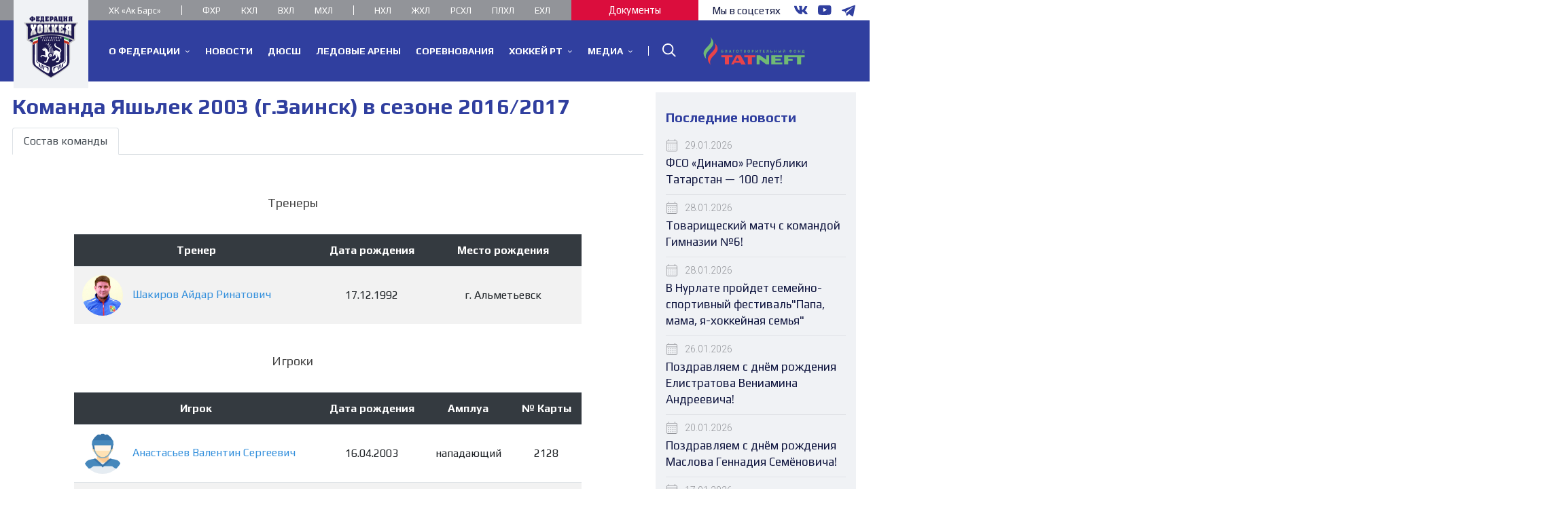

--- FILE ---
content_type: text/html; charset=UTF-8
request_url: https://fhrt.ru/team/roster/120/7
body_size: 22661
content:
<!DOCTYPE html>
<html lang="ru">
<head>
    <meta charset="UTF-8"/>
    <meta
        name="viewport"
        content="width=device-width, user-scalable=no, initial-scale=1.0, maximum-scale=1.0, minimum-scale=1.0"
    />
    <meta http-equiv="X-UA-Compatible" content="ie=edge"/>
    <meta name="csrf-token" content="VxuLSgiZdKbVdPPI8BA2vUiebv29CUT7ekWzuaHd">
    <link rel="apple-touch-icon" sizes="180x180" href="/apple-touch-icon.png?v=2">
    <link rel="icon" type="image/png" sizes="32x32" href="/favicon-32x32.png?v=2">
    <link rel="icon" type="image/png" sizes="16x16" href="/favicon-16x16.png?v=2">
    <link rel="manifest" href="/site.webmanifest?v=2">
    <link rel="mask-icon" href="/safari-pinned-tab.svg?v=2" color="#5bbad5">
    <link rel="shortcut icon" href="/favicon.ico?v=2">
    <meta name="msapplication-TileColor" content="#00aba9">
    <meta name="theme-color" content="#ffffff">
    <link href="https://fonts.googleapis.com/css?family=Play:400,700&display=swap&subset=cyrillic"
          rel="stylesheet"/>
    <link href="https://fonts.googleapis.com/css?family=Roboto:300,400,700&display=swap&subset=cyrillic"
          rel="stylesheet"/>
                        <title>Команда Яшьлек 2003 (г.Заинск) в сезоне 2016/2017</title>
                    <script src="/js/app.js?id=23d0a9fbab036064ccb7" type="text/javascript"></script>
    <link type="text/css" rel="stylesheet" href="/css/app.css?id=d4a445edb71d2c517659">
            <style type="text/css">
            </style>
</head>
<body ontouchstart="">
<svg
    aria-hidden="true"
    style="position: absolute; width: 0; height: 0; overflow: hidden;"
    version="1.1"
    xmlns="http://www.w3.org/2000/svg"
    xmlns:xlink="http://www.w3.org/1999/xlink"
>
    <defs>
        <symbol id="icon-arrow-down" viewBox="0 0 32 32">
            <title>arrow-down</title>
            <path
                d="M27.429 6.857l-12.114 12.114-12.069-12.114-3.246 3.246 15.314 15.314 15.36-15.314-3.246-3.246z"
            ></path>
        </symbol>
        <symbol id="icon-arrow-left" viewBox="0 0 32 32">
            <title>arrow-left</title>
            <path
                d="M31.754 15.249h-29.034l10.055-8.135-0.775-0.96-12 9.711 12 9.711 0.775-0.96-10.055-8.135h29.034v-1.231z"
            ></path>
        </symbol>
        <symbol id="icon-arrow-right" viewBox="0 0 32 32">
            <title>arrow-right</title>
            <path
                d="M19.742 6.154l-0.775 0.96 10.068 8.135h-29.034v1.231h29.034l-10.068 8.135 0.775 0.96 12.012-9.711-12.012-9.711z"
            ></path>
        </symbol>
        <symbol id="icon-arrow-slider-left" viewBox="0 0 32 32">
            <title>arrow-slider-left</title>
            <path
                d="M25.102 2.524l-2.524-2.524-15.467 15.467 15.467 15.502 2.524-2.524-12.978-12.978 12.978-12.942z"
            ></path>
        </symbol>
        <symbol id="icon-arrow-slider-right" viewBox="0 0 32 32">
            <title>arrow-slider-right</title>
            <path
                d="M9.636 0l-2.524 2.524 12.978 12.942-12.978 12.978 2.524 2.524 15.467-15.502-15.467-15.467z"
            ></path>
        </symbol>
        <symbol id="icon-calendar" viewBox="0 0 32 32">
            <title>calendar</title>
            <path
                d="M26.425 3.368h-1.684v-2.627c-0.057-0.367-0.371-0.645-0.749-0.645s-0.693 0.278-0.749 0.641l-0.001 0.004v2.627h-14.703v-2.627c-0.057-0.367-0.371-0.645-0.749-0.645s-0.693 0.278-0.749 0.641l-0.001 0.004v2.627h-1.684c-2.030 0.038-3.662 1.688-3.672 3.721v20.986c0.019 2.057 1.682 3.72 3.737 3.739h20.987c0.005 0 0.011 0 0.017 0 2.056 0 3.722-1.666 3.722-3.722 0-0.006 0-0.012-0-0.018v0.001-20.985c0-2.056-1.666-3.722-3.722-3.722v0zM28.632 28.076c-0.009 1.227-0.997 2.221-2.221 2.24l-0.002 0h-20.985c-1.23-0.019-2.221-1.010-2.24-2.238l-0-0.002v-16.842h25.448zM28.632 9.752h-25.448v-2.661c0.019-1.23 1.010-2.221 2.238-2.24l0.002-0h20.985c1.226 0.019 2.214 1.013 2.223 2.239v0.001z"
            ></path>
            <path
                d="M7.276 21.726h0.842c0.465 0 0.842-0.377 0.842-0.842s-0.377-0.842-0.842-0.842v0h-0.842c-0.465 0-0.842 0.377-0.842 0.842v0c0.018 0.458 0.384 0.824 0.84 0.842l0.002 0z"
            ></path>
            <path
                d="M12.766 21.726h0.842c0.458-0.018 0.824-0.384 0.842-0.84l0-0.002c0-0.465-0.377-0.842-0.842-0.842v0h-0.842c-0.465 0-0.842 0.377-0.842 0.842s0.377 0.842 0.842 0.842v0z"
            ></path>
            <path
                d="M7.276 16.32h0.842c0.465 0 0.842-0.377 0.842-0.842s-0.377-0.842-0.842-0.842v0h-0.842c-0.465 0-0.842 0.377-0.842 0.842s0.377 0.842 0.842 0.842v0z"
            ></path>
            <path
                d="M12.766 16.32h0.842c0.465 0 0.842-0.377 0.842-0.842s-0.377-0.842-0.842-0.842v0h-0.842c-0.465 0-0.842 0.377-0.842 0.842s0.377 0.842 0.842 0.842v0z"
            ></path>
            <path
                d="M7.276 27.133h0.842c0.465 0 0.842-0.377 0.842-0.842s-0.377-0.842-0.842-0.842v0h-0.842c-0.465 0-0.842 0.377-0.842 0.842v0c0.018 0.458 0.384 0.824 0.84 0.842l0.002 0z"
            ></path>
            <path
                d="M12.766 27.133h0.842c0.458-0.018 0.824-0.384 0.842-0.84l0-0.002c0-0.465-0.377-0.842-0.842-0.842v0h-0.842c-0.465 0-0.842 0.377-0.842 0.842s0.377 0.842 0.842 0.842v0z"
            ></path>
            <path
                d="M18.24 21.726h0.842c0.458-0.018 0.824-0.384 0.842-0.84l0-0.002c0-0.465-0.377-0.842-0.842-0.842v0h-0.842c-0.465 0-0.842 0.377-0.842 0.842s0.377 0.842 0.842 0.842v0z"
            ></path>
            <path
                d="M23.714 21.726h0.842c0.465 0 0.842-0.377 0.842-0.842s-0.377-0.842-0.842-0.842v0h-0.842c-0.465 0-0.842 0.377-0.842 0.842s0.377 0.842 0.842 0.842v0z"
            ></path>
            <path
                d="M18.24 16.32h0.842c0.465 0 0.842-0.377 0.842-0.842s-0.377-0.842-0.842-0.842v0h-0.842c-0.465 0-0.842 0.377-0.842 0.842s0.377 0.842 0.842 0.842v0z"
            ></path>
            <path
                d="M23.714 16.32h0.842c0.465 0 0.842-0.377 0.842-0.842s-0.377-0.842-0.842-0.842v0h-0.842c-0.465 0-0.842 0.377-0.842 0.842s0.377 0.842 0.842 0.842v0z"
            ></path>
            <path
                d="M18.24 27.133h0.842c0.458-0.018 0.824-0.384 0.842-0.84l0-0.002c0-0.465-0.377-0.842-0.842-0.842v0h-0.842c-0.465 0-0.842 0.377-0.842 0.842s0.377 0.842 0.842 0.842v0z"
            ></path>
            <path
                d="M23.714 27.133h0.842c0.465 0 0.842-0.377 0.842-0.842s-0.377-0.842-0.842-0.842v0h-0.842c-0.465 0-0.842 0.377-0.842 0.842s0.377 0.842 0.842 0.842v0z"
            ></path>
        </symbol>
        <symbol id="icon-doc" viewBox="0 0 32 32">
            <title>doc</title>
            <path
                fill="#4071c2"
                style="fill: var(--color1, #4071c2)"
                d="M29.576 16.96h-1.154v-11.142c-0.001-0.27-0.112-0.513-0.291-0.688l-4.849-4.849c-0.174-0.173-0.414-0.28-0.679-0.281h-18.056c-0.536 0-0.97 0.434-0.97 0.97v0 15.99h-1.154c-0.536 0-0.97 0.434-0.97 0.97v0 7.758c0 0.536 0.434 0.97 0.97 0.97v0h1.154v4.111c0 0.536 0.434 0.97 0.97 0.97v0h22.904c0.536 0 0.97-0.434 0.97-0.97v0-4.111h1.154c0.536 0 0.97-0.434 0.97-0.97v0-7.758c0-0.536-0.434-0.97-0.97-0.97v0zM5.518 1.939h16.679l4.286 4.276v10.744h-20.965zM22.002 23.137c0.48-0.023 0.931-0.093 1.366-0.204l-0.047 0.010v0.805c-0.428 0.092-0.921 0.145-1.425 0.145h-0c-0.080 0.005-0.173 0.007-0.267 0.007s-0.187-0.003-0.279-0.008l0.013 0.001c-0.202-0.027-0.376-0.061-0.547-0.104l0.033 0.007c-0.195-0.048-0.367-0.125-0.52-0.227l0.006 0.004c-0.146-0.089-0.262-0.214-0.337-0.363l-0.002-0.005c-0.092-0.157-0.146-0.347-0.146-0.548 0-0.005 0-0.010 0-0.015v0.001-1.939c0-0.892 0.679-1.329 2.046-1.329 0.501 0.010 0.982 0.063 1.449 0.154l-0.053-0.009v0.795c-0.413-0.113-0.889-0.183-1.38-0.194l-0.007-0h-0.388c-0.11 0.015-0.208 0.039-0.302 0.071l0.011-0.003c-0.189 0.066-0.321 0.242-0.321 0.45 0 0.012 0 0.025 0.001 0.037l-0-0.002v1.872c0.049 0.388 0.417 0.591 1.144 0.591zM18.424 20.684v1.939c0.001 0.014 0.001 0.030 0.001 0.047 0 0.22-0.073 0.423-0.197 0.586l0.002-0.002c-0.134 0.18-0.315 0.317-0.525 0.395l-0.008 0.003c-0.379 0.154-0.819 0.244-1.279 0.244-0.031 0-0.062-0-0.093-0.001l0.005 0c-0.034 0.001-0.073 0.002-0.113 0.002-0.2 0-0.396-0.018-0.586-0.053l0.020 0.003c-0.244-0.038-0.46-0.092-0.667-0.163l0.027 0.008c-0.228-0.079-0.419-0.217-0.561-0.395l-0.002-0.002c-0.128-0.179-0.204-0.402-0.204-0.643 0-0.009 0-0.018 0-0.028l-0 0.001v-1.939c-0-0.003-0-0.006-0-0.009 0-0.21 0.054-0.408 0.149-0.58l-0.003 0.006c0.094-0.166 0.221-0.303 0.374-0.405l0.004-0.003c0.145-0.091 0.313-0.164 0.492-0.211l0.012-0.003c0.16-0.054 0.348-0.095 0.541-0.115l0.012-0.001h0.504c0.035-0.001 0.076-0.002 0.118-0.002 0.184 0 0.366 0.011 0.544 0.033l-0.021-0.002c0.192 0.020 0.367 0.054 0.535 0.102l-0.021-0.005c0.203 0.055 0.38 0.131 0.543 0.228l-0.010-0.005c0.148 0.1 0.269 0.23 0.356 0.382l0.003 0.006c0.064 0.14 0.102 0.305 0.102 0.478 0 0.037-0.002 0.073-0.005 0.109l0-0.005zM12.819 20.752v1.794c0.002 0.027 0.003 0.059 0.003 0.090 0 0.254-0.073 0.491-0.2 0.691l0.003-0.005c-0.16 0.199-0.385 0.339-0.643 0.387l-0.007 0.001c-0.335 0.075-0.72 0.118-1.115 0.118-0.044 0-0.089-0.001-0.133-0.002l0.007 0h-1.833v-4.431h1.871c0.040-0.001 0.088-0.002 0.135-0.002 0.386 0 0.76 0.047 1.118 0.135l-0.032-0.007c0.27 0.053 0.5 0.2 0.658 0.405l0.002 0.003c0.136 0.205 0.217 0.457 0.217 0.727 0 0.034-0.001 0.068-0.004 0.101l0-0.004zM26.395 29.799h-20.878v-3.142h20.965z"
            ></path>
            <path
                fill="#4071c2"
                style="fill: var(--color1, #4071c2)"
                d="M11.559 20.296c-0.21-0.081-0.453-0.128-0.707-0.128-0.031 0-0.062 0.001-0.092 0.002l0.004-0h-0.805v2.909h0.776c0.099 0.009 0.214 0.014 0.33 0.014s0.231-0.005 0.344-0.016l-0.015 0.001c0.125-0.012 0.236-0.065 0.32-0.146l-0 0c0.061-0.084 0.098-0.189 0.098-0.302 0-0.013-0.001-0.026-0.001-0.039l0 0.002v-1.862c0-0.005 0-0.011 0-0.017 0-0.181-0.101-0.338-0.25-0.418l-0.003-0.001z"
            ></path>
            <path
                fill="#4071c2"
                style="fill: var(--color1, #4071c2)"
                d="M17.164 20.228c-0.196-0.082-0.425-0.13-0.664-0.13-0.039 0-0.078 0.001-0.117 0.004l0.005-0c-0.034-0.002-0.075-0.004-0.115-0.004-0.238 0-0.465 0.048-0.672 0.134l0.012-0.004c-0.152 0.073-0.254 0.226-0.254 0.403 0 0.015 0.001 0.030 0.002 0.045l-0-0.002v1.939c-0.001 0.010-0.002 0.022-0.002 0.034 0 0.094 0.034 0.18 0.089 0.248l-0.001-0.001c0.064 0.076 0.15 0.131 0.249 0.154l0.003 0.001c0.091 0.029 0.199 0.053 0.311 0.067l0.009 0.001c0.112 0.009 0.242 0.014 0.373 0.014s0.262-0.005 0.39-0.015l-0.017 0.001c0.121-0.015 0.229-0.039 0.333-0.071l-0.013 0.004c0.1-0.022 0.184-0.077 0.242-0.154l0.001-0.001c0.054-0.079 0.087-0.176 0.087-0.281v-1.94c0-0.008 0.001-0.017 0.001-0.026 0-0.181-0.101-0.338-0.25-0.419l-0.003-0.001z"
            ></path>
            <path
                fill="#fff"
                style="fill: var(--color2, #fff)"
                d="M10.773 19.394h-1.871v4.412h1.881c0.038 0.001 0.082 0.002 0.126 0.002 0.395 0 0.78-0.043 1.15-0.124l-0.035 0.007c0.265-0.049 0.49-0.189 0.648-0.386l0.002-0.002c0.124-0.194 0.197-0.431 0.197-0.685 0-0.032-0.001-0.063-0.003-0.095l0 0.004v-1.775c0.002-0.024 0.002-0.051 0.002-0.079 0-0.27-0.081-0.521-0.219-0.731l0.003 0.005c-0.16-0.207-0.389-0.354-0.653-0.406l-0.007-0.001c-0.348-0.093-0.747-0.146-1.159-0.146-0.022 0-0.044 0-0.067 0l0.003-0zM11.811 22.526c0.001 0.011 0.001 0.024 0.001 0.037 0 0.114-0.037 0.219-0.099 0.304l0.001-0.001c-0.084 0.081-0.195 0.134-0.318 0.145l-0.002 0c-0.099 0.009-0.214 0.014-0.33 0.014s-0.231-0.005-0.344-0.016l0.015 0.001h-0.776v-2.909h0.805c0.026-0.001 0.057-0.002 0.088-0.002 0.254 0 0.497 0.047 0.721 0.133l-0.014-0.005c0.151 0.081 0.252 0.239 0.252 0.42 0 0.006-0 0.012-0 0.017l0-0.001z"
            ></path>
            <path
                fill="#fff"
                style="fill: var(--color2, #fff)"
                d="M17.435 19.471c-0.133-0.035-0.292-0.062-0.454-0.077l-0.012-0.001c-0.081-0.005-0.176-0.008-0.271-0.008s-0.19 0.003-0.284 0.009l0.013-0.001h-0.504c-0.205 0.021-0.393 0.062-0.572 0.122l0.019-0.005c-0.191 0.049-0.359 0.122-0.512 0.218l0.008-0.004c-0.157 0.105-0.284 0.241-0.375 0.401l-0.003 0.006c-0.092 0.166-0.146 0.363-0.146 0.573 0 0.003 0 0.006 0 0.009v-0 1.939c-0 0.008-0 0.017-0 0.026 0 0.241 0.076 0.464 0.206 0.646l-0.002-0.003c0.144 0.181 0.335 0.318 0.554 0.395l0.009 0.003c0.18 0.063 0.396 0.117 0.618 0.152l0.022 0.003c0.17 0.032 0.366 0.050 0.566 0.050 0.040 0 0.079-0.001 0.118-0.002l-0.006 0c0.026 0.001 0.057 0.001 0.088 0.001 0.461 0 0.9-0.089 1.303-0.252l-0.023 0.008c0.218-0.080 0.4-0.218 0.531-0.395l0.002-0.003c0.122-0.16 0.195-0.363 0.195-0.583 0-0.017-0-0.033-0.001-0.049l0 0.002v-1.939c0-0.010 0-0.022 0-0.034 0-0.208-0.054-0.403-0.149-0.573l0.003 0.006c-0.090-0.157-0.211-0.287-0.355-0.385l-0.004-0.003c-0.167-0.106-0.361-0.192-0.567-0.249l-0.015-0.003zM17.435 22.613c-0 0.105-0.033 0.202-0.088 0.283l0.001-0.002c-0.058 0.078-0.143 0.134-0.24 0.155l-0.003 0c-0.091 0.029-0.199 0.053-0.311 0.067l-0.009 0.001c-0.112 0.009-0.242 0.014-0.373 0.014s-0.262-0.005-0.39-0.015l0.017 0.001c-0.121-0.015-0.229-0.039-0.333-0.071l0.013 0.004c-0.102-0.024-0.188-0.079-0.252-0.154l-0.001-0.001c-0.055-0.067-0.089-0.153-0.089-0.247 0-0.012 0.001-0.024 0.002-0.036l-0 0.002v-1.939c-0.001-0.013-0.002-0.028-0.002-0.043 0-0.177 0.103-0.329 0.252-0.402l0.003-0.001c0.195-0.082 0.422-0.13 0.661-0.13 0.041 0 0.081 0.001 0.12 0.004l-0.005-0c0.033-0.002 0.073-0.004 0.112-0.004 0.239 0 0.467 0.048 0.676 0.134l-0.012-0.004c0.152 0.081 0.253 0.239 0.253 0.42 0 0.009-0 0.018-0.001 0.027l0-0.001z"
            ></path>
            <path
                fill="#fff"
                style="fill: var(--color2, #fff)"
                d="M21.275 20.179c0.083-0.029 0.181-0.053 0.283-0.067l0.008-0.001h0.388c0.498 0.011 0.974 0.081 1.429 0.204l-0.042-0.010v-0.795c-0.419-0.074-0.902-0.116-1.395-0.116-0.001 0-0.001 0-0.002 0h0c-1.367 0-2.046 0.436-2.046 1.329v1.939c-0 0.004-0 0.009-0 0.014 0 0.202 0.054 0.391 0.148 0.554l-0.003-0.005c0.078 0.154 0.193 0.28 0.335 0.366l0.004 0.002c0.147 0.099 0.319 0.175 0.503 0.221l0.011 0.002c0.137 0.036 0.312 0.070 0.489 0.094l0.025 0.003c0.080 0.005 0.173 0.007 0.267 0.007s0.187-0.003 0.279-0.008l-0.013 0.001c0.505-0 0.997-0.053 1.472-0.154l-0.046 0.008v-0.805c-0.388 0.101-0.839 0.171-1.303 0.193l-0.016 0.001c-0.727 0-1.096-0.204-1.096-0.601v-1.891c-0.001-0.011-0.001-0.023-0.001-0.035 0-0.207 0.133-0.384 0.318-0.449l0.003-0.001z"
            ></path>
            <path
                fill="#4071c2"
                style="fill: var(--color1, #4071c2)"
                d="M8.427 7.069h10.279c0.536 0 0.97-0.434 0.97-0.97s-0.434-0.97-0.97-0.97v0h-10.279c-0.536 0-0.97 0.434-0.97 0.97s0.434 0.97 0.97 0.97v0z"
            ></path>
            <path
                fill="#4071c2"
                style="fill: var(--color1, #4071c2)"
                d="M22.972 11.045h-14.545c-0.536 0-0.97 0.434-0.97 0.97s0.434 0.97 0.97 0.97v0h14.545c0.536 0 0.97-0.434 0.97-0.97s-0.434-0.97-0.97-0.97v0z"
            ></path>
        </symbol>
        <symbol id="icon-geolocation" viewBox="0 0 32 32">
            <title>geolocation</title>
            <path
                d="M16 0c-5.554 0-10.057 4.503-10.057 10.057v0c0 5.842 3.493 13.714 9.344 21.138l0.713 0.914 0.713-0.914c5.851-7.424 9.344-15.296 9.344-21.138 0-5.554-4.503-10.057-10.057-10.057v0zM16 29.138c-5.166-6.802-8.229-13.87-8.229-19.081 0-4.545 3.684-8.229 8.229-8.229s8.229 3.684 8.229 8.229v0c0 5.211-3.063 12.279-8.229 19.081z"
            ></path>
            <path
                d="M16 5.742c-2.459 0-4.453 1.993-4.453 4.453s1.993 4.453 4.453 4.453c2.459 0 4.453-1.993 4.453-4.453v0c-0.005-2.457-1.996-4.447-4.452-4.453h-0.001zM16 12.8c-1.449 0-2.624-1.175-2.624-2.624s1.175-2.624 2.624-2.624c1.449 0 2.624 1.175 2.624 2.624v0c0 1.449-1.175 2.624-2.624 2.624v0z"
            ></path>
        </symbol>
        <symbol id="icon-instagram" viewBox="0 0 32 32">
            <title>instagram</title>
            <path
                d="M15.991 32.019c-0.494 0.014-1.076 0.022-1.659 0.022-1.729 0-3.443-0.069-5.137-0.206l0.223 0.014c-1.356-0.022-2.648-0.269-3.849-0.704l0.082 0.026c-1.093-0.442-2.022-1.081-2.785-1.88l-0.003-0.003c-0.914-0.76-1.615-1.746-2.020-2.873l-0.015-0.046c-0.409-1.119-0.656-2.411-0.678-3.757l-0-0.010c-0.113-1.422-0.178-3.078-0.178-4.749 0-0.655 0.010-1.307 0.030-1.957l-0.002 0.095c0-2.166 0-4.351 0.132-6.573 0.039-1.361 0.291-2.65 0.724-3.853l-0.027 0.086c0.398-1.11 1.045-2.048 1.876-2.781l0.007-0.006c0.814-0.849 1.791-1.536 2.881-2.012l0.058-0.022c1.119-0.406 2.41-0.652 3.755-0.678l0.012-0c1.404-0.114 3.039-0.18 4.689-0.18 0.663 0 1.323 0.011 1.98 0.031l-0.096-0.002c0.571-0.019 1.242-0.030 1.916-0.030 1.652 0 3.289 0.066 4.908 0.194l-0.214-0.014c1.356 0.022 2.648 0.269 3.85 0.704l-0.083-0.026c1.091 0.447 2.019 1.085 2.785 1.881l0.002 0.003c0.836 0.735 1.482 1.666 1.869 2.722l0.015 0.046c0.465 1.162 0.757 2.508 0.809 3.915l0.001 0.022c0.122 1.471 0.191 3.184 0.191 4.914 0 0.584-0.008 1.165-0.024 1.745l0.002-0.085c0.015 0.505 0.023 1.098 0.023 1.694 0 1.731-0.070 3.445-0.207 5.14l0.015-0.223c-0.029 1.359-0.282 2.649-0.723 3.849l0.026-0.082c-0.983 2.129-2.655 3.801-4.724 4.759l-0.060 0.025c-1.159 0.429-2.497 0.683-3.893 0.697l-0.006 0c-1.462 0.121-3.165 0.19-4.884 0.19-0.561 0-1.12-0.007-1.677-0.022l0.082 0.002zM15.991 3.353c-0.405-0.013-0.881-0.021-1.358-0.021-1.378 0-2.742 0.062-4.089 0.184l0.174-0.013c-0.045-0.001-0.099-0.002-0.152-0.002-1.052 0-2.054 0.208-2.97 0.585l0.052-0.019c-1.698 0.595-3.013 1.904-3.604 3.557l-0.013 0.041c-0.351 0.893-0.598 1.929-0.694 3.008l-0.003 0.043c-0.1 1.129-0.158 2.443-0.158 3.77 0 0.535 0.009 1.069 0.028 1.6l-0.002-0.077c-0.016 0.454-0.026 0.987-0.026 1.523 0 1.327 0.057 2.641 0.169 3.939l-0.012-0.169c-0 0.022-0 0.048-0 0.075 0 1.072 0.208 2.095 0.585 3.031l-0.019-0.055c1.090 2.485 3.529 4.189 6.366 4.189 0.113 0 0.225-0.003 0.337-0.008l-0.016 0.001c1.128 0.1 2.441 0.158 3.766 0.158 0.537 0 1.071-0.009 1.603-0.028l-0.077 0.002c0.453 0.016 0.985 0.026 1.518 0.026 1.322 0 2.63-0.057 3.923-0.169l-0.168 0.012c1.117-0.062 2.165-0.264 3.157-0.59l-0.087 0.025c2.475-1.1 4.17-3.537 4.17-6.37 0-0.111-0.003-0.222-0.008-0.332l0.001 0.016c0.1-1.128 0.158-2.441 0.158-3.766 0-0.537-0.009-1.071-0.028-1.603l0.002 0.077c0.016-0.453 0.026-0.985 0.026-1.518 0-1.322-0.057-2.63-0.169-3.923l0.012 0.168c0-0.027 0-0.058 0-0.090 0-1.073-0.208-2.097-0.585-3.035l0.019 0.055c-1.089-2.474-3.519-4.171-6.345-4.171-0.12 0-0.239 0.003-0.357 0.009l0.017-0.001c-1.657-0.151-3.466-0.151-5.142-0.151zM15.991 26.368c-1.657 0-3.466 0-5.142-0.132-0.845-0.005-1.654-0.156-2.404-0.43l0.049 0.016c-0.54-0.272-0.996-0.548-1.43-0.853l0.036 0.024c-0.392-0.442-0.721-0.952-0.965-1.507l-0.015-0.037c-0.287-0.678-0.459-1.466-0.471-2.293l-0-0.005c-0.050-0.771-0.078-1.673-0.078-2.58s0.028-1.809 0.084-2.703l-0.006 0.122c-0.049-0.769-0.078-1.666-0.078-2.571s0.028-1.802 0.084-2.693l-0.006 0.122c0.016-0.858 0.187-1.671 0.487-2.419l-0.016 0.046c0.199-0.531 0.48-0.988 0.832-1.379l-0.003 0.004c0.383-0.373 0.849-0.663 1.368-0.84l0.026-0.008c0.693-0.263 1.494-0.415 2.331-0.415 0.015 0 0.030 0 0.044 0h-0.002c1.657-0.188 3.466-0.188 5.142-0.188s3.484 0 5.142 0.132c0.852 0.005 1.667 0.156 2.424 0.43l-0.050-0.016c0.54 0.282 0.996 0.563 1.43 0.872l-0.037-0.025c0.361 0.381 0.644 0.84 0.821 1.348l0.008 0.026c0.263 0.676 0.415 1.457 0.415 2.275 0 0.035-0 0.069-0.001 0.103l0-0.005c0.247 1.222 0.388 2.627 0.388 4.064 0 0.399-0.011 0.795-0.032 1.189l0.002-0.055c0 1.676 0 3.484-0.151 5.161-0.005 0.846-0.156 1.654-0.43 2.404l0.016-0.049c-0.272 0.54-0.548 0.996-0.853 1.43l0.024-0.036c-0.442 0.392-0.952 0.721-1.507 0.965l-0.037 0.015c-0.666 0.263-1.437 0.415-2.244 0.415-0.039 0-0.077-0-0.116-0.001l0.006 0c-1.676 0.151-3.484 0.151-5.161 0.151zM15.991 9.417c-3.613 0.042-6.531 2.96-6.573 6.569l-0 0.004c0.011 3.612 2.941 6.536 6.554 6.536 3.62 0 6.554-2.935 6.554-6.554 0-3.613-2.924-6.544-6.535-6.554h-0.001zM22.677 7.534c-0.006-0-0.012-0-0.019-0-0.853 0-1.544 0.691-1.544 1.544s0.691 1.544 1.544 1.544c0.853 0 1.544-0.691 1.544-1.544v0c0.005-0.043 0.007-0.093 0.007-0.143 0-0.716-0.533-1.308-1.224-1.4l-0.007-0.001zM15.991 20.172c-2.309 0-4.181-1.872-4.181-4.181s1.872-4.181 4.181-4.181c2.309 0 4.181 1.872 4.181 4.181v0c0.002 0.046 0.003 0.1 0.003 0.154 0 2.167-1.711 3.935-3.856 4.027l-0.008 0z"
            ></path>
        </symbol>
        <symbol id="icon-pdf" viewBox="0 0 32 32">
            <path
                fill="#ff2116"
                style="fill: var(--color3, #ff2116)"
                d="M16.785 20.296c-0.206-0.081-0.444-0.128-0.694-0.128-0.032 0-0.064 0.001-0.096 0.002l0.005-0h-0.805v2.909h0.805c0.097 0.009 0.21 0.014 0.325 0.014s0.227-0.005 0.339-0.016l-0.014 0.001c0.131-0.023 0.243-0.094 0.319-0.193l0.001-0.001c0.062-0.078 0.1-0.179 0.1-0.288 0-0.018-0.001-0.036-0.003-0.054l0 0.002v-1.813c0-0.001 0-0.002 0-0.003 0-0.192-0.114-0.358-0.278-0.433l-0.003-0.001z"
            ></path>
            <path
                fill="#ff2116"
                style="fill: var(--color3, #ff2116)"
                d="M11.53 20.238c-0.149-0.045-0.321-0.071-0.499-0.071-0.036 0-0.072 0.001-0.107 0.003l0.005-0h-0.659v1.493h0.669c0.030 0.003 0.065 0.004 0.101 0.004 0.174 0 0.339-0.037 0.488-0.104l-0.008 0.003c0.106-0.061 0.176-0.174 0.176-0.303 0-0.009-0-0.019-0.001-0.028l0 0.001v-0.708c0.001-0.008 0.001-0.018 0.001-0.028 0-0.115-0.067-0.215-0.164-0.262l-0.002-0.001z"
            ></path>
            <path
                fill="#ff2116"
                style="fill: var(--color3, #ff2116)"
                d="M29.576 16.96h-1.154v-11.142c-0.001-0.27-0.112-0.513-0.291-0.688l-4.849-4.849c-0.174-0.173-0.414-0.28-0.679-0.281h-18.056c-0.536 0-0.97 0.434-0.97 0.97v0 15.99h-1.154c-0.536 0-0.97 0.434-0.97 0.97v0 7.758c0 0.536 0.434 0.97 0.97 0.97v0h1.154v4.111c0 0.536 0.434 0.97 0.97 0.97v0h22.904c0.536 0 0.97-0.434 0.97-0.97v0-4.111h1.154c0.536 0 0.97-0.434 0.97-0.97v0-7.758c0-0.536-0.434-0.97-0.97-0.97v0zM5.518 1.939h16.679l4.286 4.276v10.744h-20.965zM22.788 21.246v0.756h-2.124v1.823h-1.067v-4.431h3.433v0.756h-2.366v1.076zM18.075 20.752v1.794c0.002 0.027 0.003 0.059 0.003 0.090 0 0.254-0.073 0.491-0.2 0.691l0.003-0.005c-0.156 0.198-0.379 0.338-0.633 0.387l-0.007 0.001c-0.335 0.075-0.72 0.118-1.115 0.118-0.044 0-0.089-0.001-0.133-0.002l0.007 0h-1.862v-4.431h1.862c0.038-0.001 0.082-0.002 0.126-0.002 0.389 0 0.766 0.047 1.128 0.134l-0.033-0.007c0.27 0.053 0.5 0.2 0.657 0.405l0.002 0.003c0.136 0.204 0.217 0.455 0.217 0.725 0 0.035-0.001 0.070-0.004 0.104l0-0.005zM12.693 20.431v0.834c0.002 0.023 0.003 0.050 0.003 0.077 0 0.468-0.332 0.859-0.773 0.95l-0.006 0.001c-0.283 0.063-0.609 0.099-0.943 0.099-0.050 0-0.101-0.001-0.15-0.002l0.007 0h-0.582v1.435h-1.038v-4.431h1.765c0.344 0.002 0.679 0.037 1.003 0.103l-0.033-0.006c0.41 0.041 0.727 0.384 0.727 0.801 0 0.042-0.003 0.084-0.010 0.125l0.001-0.005zM26.463 29.799h-20.945v-3.142h20.965z"
            ></path>
            <path
                fill="#fff"
                style="fill: var(--color2, #fff)"
                d="M10.977 19.394h-1.765v4.412h1.057v-1.416h0.582c0.043 0.001 0.093 0.002 0.143 0.002 0.334 0 0.659-0.036 0.973-0.105l-0.030 0.006c0.447-0.092 0.779-0.483 0.779-0.951 0-0.027-0.001-0.054-0.003-0.081l0 0.003v-0.834c0.006-0.036 0.009-0.078 0.009-0.12 0-0.417-0.317-0.76-0.723-0.801l-0.003-0c-0.304-0.069-0.655-0.111-1.014-0.116l-0.004-0zM11.695 21.217c0.001 0.008 0.001 0.017 0.001 0.027 0 0.129-0.070 0.242-0.174 0.302l-0.002 0.001c-0.142 0.064-0.307 0.101-0.481 0.101-0.036 0-0.071-0.002-0.105-0.005l0.005 0h-0.669v-1.474h0.659c0.031-0.002 0.066-0.003 0.102-0.003 0.178 0 0.35 0.026 0.512 0.074l-0.013-0.003c0.099 0.048 0.166 0.147 0.166 0.263 0 0.010-0.001 0.020-0.001 0.029l0-0.001z"
            ></path>
            <path
                fill="#fff"
                style="fill: var(--color2, #fff)"
                d="M16 19.394h-1.862v4.412h1.862c0.038 0.001 0.082 0.002 0.126 0.002 0.395 0 0.78-0.043 1.15-0.124l-0.035 0.007c0.261-0.050 0.484-0.19 0.638-0.386l0.002-0.002c0.124-0.194 0.197-0.431 0.197-0.685 0-0.032-0.001-0.063-0.003-0.095l0 0.004v-1.775c0.002-0.029 0.003-0.062 0.003-0.095 0-0.263-0.077-0.509-0.21-0.715l0.003 0.005c-0.16-0.207-0.389-0.354-0.653-0.406l-0.007-0.001c-0.351-0.093-0.754-0.146-1.169-0.146-0.015 0-0.031 0-0.046 0l0.002-0zM17.028 22.526c0.002 0.015 0.003 0.033 0.003 0.051 0 0.109-0.038 0.21-0.101 0.289l0.001-0.001c-0.083 0.082-0.195 0.135-0.318 0.145l-0.002 0c-0.097 0.009-0.21 0.014-0.325 0.014s-0.227-0.005-0.339-0.016l0.014 0.001h-0.776v-2.909h0.815c0.027-0.001 0.060-0.002 0.092-0.002 0.249 0 0.488 0.047 0.707 0.133l-0.013-0.005c0.151 0.081 0.252 0.239 0.252 0.42 0 0.006-0 0.012-0 0.017l0-0.001z"
            ></path>
            <path
                fill="#fff"
                style="fill: var(--color2, #fff)"
                d="M23.030 20.17v-0.756h-3.433v4.412h1.067v-1.823h2.143v-0.756h-2.143v-1.076h2.366z"
            ></path>
            <path
                fill="#ff2116"
                style="fill: var(--color3, #ff2116)"
                d="M8.427 7.069h10.279c0.536 0 0.97-0.434 0.97-0.97s-0.434-0.97-0.97-0.97v0h-10.279c-0.536 0-0.97 0.434-0.97 0.97s0.434 0.97 0.97 0.97v0z"
            ></path>
            <path
                fill="#ff2116"
                style="fill: var(--color3, #ff2116)"
                d="M22.972 11.045h-14.545c-0.536 0-0.97 0.434-0.97 0.97s0.434 0.97 0.97 0.97v0h14.545c0.536 0 0.97-0.434 0.97-0.97s-0.434-0.97-0.97-0.97v0z"
            ></path>
        </symbol>
        <symbol id="icon-phone" viewBox="0 0 32 32">
            <title>phone</title>
            <path
                d="M28.105 28.48c-0.036-0.324-0.137-0.619-0.289-0.879l0.006 0.010-3.383-6.053c-0.511-0.891-1.456-1.481-2.539-1.481-0.244 0-0.482 0.030-0.709 0.087l0.020-0.004-1.755 0.439c-0.147 0.039-0.316 0.062-0.491 0.062-0.723 0-1.354-0.388-1.699-0.967l-0.005-0.009-2.953-5.285c-0.169-0.284-0.269-0.627-0.269-0.992 0-0.549 0.225-1.046 0.589-1.403l0-0 1.298-1.28c0.545-0.529 0.883-1.268 0.883-2.087 0-0.509-0.131-0.987-0.36-1.403l0.008 0.015-3.419-6.053c-0.409-0.726-1.175-1.208-2.054-1.208-0.417 0-0.809 0.109-1.149 0.3l0.012-0.006c-0.277 0.169-0.51 0.379-0.7 0.625l-0.004 0.006-4.571 5.851c-0.523 0.643-0.84 1.471-0.84 2.374 0 0.672 0.176 1.304 0.484 1.851l-0.010-0.019 10.679 19.063c0.653 1.179 1.89 1.964 3.309 1.966h0.448l7.415-0.914c0.641-0.092 1.19-0.427 1.559-0.909l0.004-0.006c0.31-0.394 0.497-0.898 0.497-1.446 0-0.087-0.005-0.172-0.014-0.256l0.001 0.010zM26.185 29.074c-0.084 0.105-0.206 0.176-0.345 0.192l-0.002 0-7.415 0.914c-0.069 0.008-0.148 0.013-0.228 0.013-0.749 0-1.401-0.419-1.732-1.036l-0.005-0.010-10.661-19.090c-0.157-0.276-0.249-0.606-0.249-0.958 0-0.462 0.159-0.887 0.426-1.222l-0.003 0.004 4.617-5.851c0.042-0.052 0.094-0.095 0.153-0.127l0.003-0.001c0.073-0.046 0.162-0.073 0.258-0.073 0.189 0 0.353 0.106 0.436 0.262l0.001 0.003 3.392 6.053c0.088 0.15 0.139 0.33 0.139 0.523 0 0.297-0.123 0.566-0.322 0.757l-0 0-1.289 1.271c-0.7 0.692-1.133 1.651-1.133 2.712 0 0.683 0.179 1.324 0.494 1.878l-0.010-0.019 2.962 5.285c0.662 1.166 1.896 1.94 3.31 1.94 0.324 0 0.639-0.041 0.94-0.117l-0.026 0.006 1.755-0.439c0.080-0.022 0.172-0.034 0.266-0.034 0.395 0 0.74 0.218 0.919 0.541l0.003 0.005 3.392 6.053c0.030 0.056 0.053 0.12 0.064 0.189l0 0.003c0.001 0.011 0.001 0.025 0.001 0.038 0 0.127-0.042 0.244-0.112 0.338l0.001-0.002z"
            ></path>
        </symbol>
        <symbol id="icon-ppt" viewBox="0 0 32 32">
            <title>ppt</title>
            <path
                fill="#d04423"
                style="fill: var(--color4, #d04423)"
                d="M11.772 20.238c-0.15-0.046-0.323-0.072-0.502-0.072-0.042 0-0.083 0.001-0.124 0.004l0.006-0h-0.64v1.493h0.64c0.030 0.003 0.065 0.004 0.101 0.004 0.174 0 0.339-0.037 0.488-0.104l-0.008 0.003c0.106-0.061 0.176-0.174 0.176-0.303 0-0.009-0-0.019-0.001-0.028l0 0.001v-0.708c0.002-0.013 0.003-0.028 0.003-0.043 0-0.104-0.055-0.196-0.138-0.247l-0.001-0.001z"
            ></path>
            <path
                fill="#d04423"
                style="fill: var(--color4, #d04423)"
                d="M16.698 20.238c-0.149-0.045-0.321-0.071-0.499-0.071-0.036 0-0.072 0.001-0.107 0.003l0.005-0h-0.659v1.493h0.669c0.031 0.003 0.068 0.005 0.104 0.005 0.173 0 0.337-0.037 0.485-0.105l-0.007 0.003c0.106-0.061 0.176-0.174 0.176-0.303 0-0.009-0-0.019-0.001-0.028l0 0.001v-0.708c0.001-0.010 0.002-0.022 0.002-0.034 0-0.114-0.068-0.212-0.165-0.256l-0.002-0.001z"
            ></path>
            <path
                fill="#d04423"
                style="fill: var(--color4, #d04423)"
                d="M29.576 16.96h-1.154v-11.142c-0.001-0.27-0.112-0.513-0.291-0.688l-4.849-4.849c-0.174-0.173-0.414-0.28-0.679-0.281h-18.056c-0.536 0-0.97 0.434-0.97 0.97v0 15.99h-1.154c-0.536 0-0.97 0.434-0.97 0.97v0 7.758c0 0.536 0.434 0.97 0.97 0.97v0h1.154v4.111c0 0.536 0.434 0.97 0.97 0.97v0h22.904c0.536 0 0.97-0.434 0.97-0.97v0-4.111h1.154c0.536 0 0.97-0.434 0.97-0.97v0-7.758c0-0.536-0.434-0.97-0.97-0.97v0zM5.518 1.939h16.679l4.286 4.276v10.744h-20.965zM19.093 20.17v-0.776h3.791v0.747h-1.348v3.656h-1.057v-3.627zM17.939 20.431v0.834c0.001 0.013 0.001 0.028 0.001 0.043 0 0.237-0.073 0.457-0.197 0.639l0.003-0.004c-0.148 0.172-0.347 0.296-0.575 0.348l-0.007 0.001c-0.286 0.063-0.615 0.099-0.952 0.099-0.051 0-0.101-0.001-0.151-0.002l0.007 0h-0.582v1.435h-1.105v-4.431h1.765c0.344 0.002 0.679 0.037 1.003 0.103l-0.033-0.006c0.22 0.038 0.411 0.146 0.552 0.3l0.001 0.001c0.161 0.166 0.263 0.39 0.271 0.638l0 0.002zM13.013 20.431v0.834c0.001 0.013 0.001 0.028 0.001 0.043 0 0.237-0.073 0.457-0.197 0.639l0.002-0.004c-0.148 0.172-0.347 0.296-0.575 0.348l-0.007 0.001c-0.286 0.063-0.615 0.099-0.952 0.099-0.051 0-0.101-0.001-0.151-0.002l0.007 0h-0.582v1.435h-1.105v-4.431h1.765c0.344 0.002 0.679 0.037 1.003 0.103l-0.033-0.006c0.22 0.038 0.411 0.146 0.552 0.3l0.001 0.001c0.139 0.167 0.223 0.383 0.223 0.619 0 0.007-0 0.015-0 0.022l0-0.001zM26.531 29.799h-21.013v-3.142h20.965z"
            ></path>
            <path
                fill="#fff"
                style="fill: var(--color2, #fff)"
                d="M11.219 19.394h-1.765v4.412h1.057v-1.416h0.582c0.043 0.001 0.093 0.002 0.144 0.002 0.337 0 0.666-0.036 0.982-0.105l-0.030 0.006c0.234-0.053 0.434-0.177 0.581-0.348l0.001-0.001c0.122-0.178 0.195-0.398 0.195-0.636 0-0.015-0-0.030-0.001-0.045l0 0.002v-0.834c0.001-0.019 0.002-0.041 0.002-0.063 0-0.209-0.066-0.403-0.179-0.561l0.002 0.003c-0.142-0.154-0.332-0.262-0.547-0.3l-0.006-0.001c-0.304-0.069-0.655-0.111-1.014-0.116l-0.004-0zM11.937 21.217c0.001 0.008 0.001 0.017 0.001 0.027 0 0.129-0.070 0.242-0.174 0.302l-0.002 0.001c-0.142 0.064-0.307 0.101-0.481 0.101-0.036 0-0.071-0.002-0.105-0.005l0.005 0h-0.669v-1.474h0.64c0.031-0.002 0.066-0.003 0.102-0.003 0.178 0 0.35 0.026 0.512 0.074l-0.013-0.003c0.099 0.048 0.166 0.147 0.166 0.263 0 0.010-0.001 0.020-0.001 0.029l0-0.001z"
            ></path>
            <path
                fill="#fff"
                style="fill: var(--color2, #fff)"
                d="M16.145 19.394h-1.765v4.412h1.057v-1.416h0.562c0.043 0.001 0.093 0.002 0.144 0.002 0.337 0 0.666-0.036 0.982-0.105l-0.030 0.006c0.234-0.053 0.434-0.177 0.581-0.348l0.001-0.001c0.122-0.178 0.195-0.398 0.195-0.636 0-0.015-0-0.030-0.001-0.045l0 0.002v-0.834c0.001-0.019 0.002-0.041 0.002-0.063 0-0.209-0.066-0.403-0.179-0.561l0.002 0.003c-0.142-0.154-0.332-0.262-0.547-0.3l-0.006-0.001c-0.297-0.067-0.641-0.11-0.994-0.116l-0.005-0zM16.863 21.217c0.001 0.008 0.001 0.017 0.001 0.027 0 0.129-0.070 0.242-0.174 0.302l-0.002 0.001c-0.14 0.064-0.305 0.102-0.478 0.102-0.037 0-0.073-0.002-0.109-0.005l0.005 0h-0.669v-1.474h0.659c0.031-0.002 0.066-0.003 0.102-0.003 0.178 0 0.35 0.026 0.512 0.074l-0.013-0.003c0.099 0.045 0.167 0.143 0.167 0.257 0 0.012-0.001 0.024-0.002 0.035l0-0.001z"
            ></path>
            <path
                fill="#fff"
                style="fill: var(--color2, #fff)"
                d="M21.537 23.825v-3.656h1.348v-0.756h-3.762v0.756h1.358v3.656h1.057z"
            ></path>
            <path
                fill="#d04423"
                style="fill: var(--color4, #d04423)"
                d="M8.427 7.069h10.279c0.536 0 0.97-0.434 0.97-0.97s-0.434-0.97-0.97-0.97v0h-10.279c-0.536 0-0.97 0.434-0.97 0.97s0.434 0.97 0.97 0.97v0z"
            ></path>
            <path
                fill="#d04423"
                style="fill: var(--color4, #d04423)"
                d="M22.972 11.045h-14.545c-0.536 0-0.97 0.434-0.97 0.97s0.434 0.97 0.97 0.97v0h14.545c0.536 0 0.97-0.434 0.97-0.97s-0.434-0.97-0.97-0.97v0z"
            ></path>
        </symbol>
        <symbol id="icon-red-arrow" viewBox="0 0 32 32">
            <title>red-arrow</title>
            <path
                d="M23.659 7.467l-1.429 1.6 6.165 5.461h-28.395v2.133h28.395l-6.165 5.461 1.429 1.6 9.152-8.128-9.152-8.128z"
            ></path>
        </symbol>
        <symbol id="icon-search" viewBox="0 0 32 32">
            <title>search</title>
            <path
                d="M30.954 28.831l-7.473-7.473-0.194-0.12c1.787-2.219 2.868-5.072 2.868-8.178 0-7.231-5.862-13.093-13.093-13.093s-13.093 5.862-13.093 13.093c0 7.231 5.862 13.093 13.093 13.093 3.105 0 5.958-1.081 8.203-2.887l-0.025 0.020 0.12 0.194 7.473 7.473c0.271 0.273 0.646 0.442 1.061 0.442s0.79-0.169 1.061-0.442l0-0c0.273-0.271 0.442-0.646 0.442-1.061s-0.169-0.79-0.442-1.061l-0-0zM13.018 23.167c-5.546-0.034-10.029-4.538-10.029-10.089 0-5.572 4.517-10.089 10.089-10.089s10.089 4.517 10.089 10.089v0c-0.009 5.568-4.52 10.080-10.088 10.089h-0.001z"
            ></path>
        </symbol>
        <symbol id="icon-video" viewBox="0 0 32 32">
            <title>video</title>
            <path
                d="M16 0c-8.837 0-16 7.163-16 16s7.163 16 16 16c8.837 0 16-7.163 16-16v0c0-8.837-7.163-16-16-16v0zM16 30.897c-8.227 0-14.897-6.669-14.897-14.897s6.669-14.897 14.897-14.897c8.227 0 14.897 6.669 14.897 14.897v0c0 8.227-6.669 14.897-14.897 14.897v0z"
            ></path>
            <path d="M11.713 23.928l10.808-8.044-10.808-8.050v16.094z"></path>
        </symbol>
        <symbol id="icon-vk" viewBox="0 0 32 32">
            <title>vk</title>
            <path
                d="M26.24 15.646s4.076-6.046 4.531-8.067c0.152-0.691-0.135-1.095-0.825-1.095h-3.571c-0.029-0.002-0.064-0.004-0.098-0.004-0.601 0-1.108 0.404-1.264 0.954l-0.002 0.009c-1.213 2.677-2.684 4.985-4.432 7.050l0.036-0.044c-0.825 0.825-1.112 1.095-1.516 1.095s-0.573-0.303-0.573-1.128v-7.006c0-0.96-0.135-1.229-0.825-1.229h-5.743c-0.035-0.006-0.076-0.009-0.117-0.009-0.165 0-0.318 0.054-0.441 0.145l0.002-0.001c-0.135 0.135-0.269 0.269-0.269 0.404 0 0.96 1.381 1.112 1.381 3.571v5.053c0 0.96 0 1.381-0.556 1.381-1.229 0-4.261-4.413-5.912-9.482-0.269-1.078-0.691-1.347-1.651-1.347h-3.571c-0.266 0.003-0.508 0.104-0.691 0.27l0.001-0.001c0 0.421-0.135 0.691-0.135 0.96 0 0.977 1.095 5.642 5.642 11.789 3.015 4.126 6.855 6.451 10.442 6.451 2.189 0 2.611-0.404 2.611-1.364v-3.133c0-0.825 0.269-1.095 0.674-1.095s1.381 0.135 3.368 2.341c2.476 2.324 2.611 3.368 3.857 3.368h4.109c0.421 0 0.825-0.152 0.825-0.96s-1.213-2.543-2.897-4.615c-0.702-0.978-1.472-1.834-2.326-2.597l-0.015-0.013c-0.204-0.202-0.331-0.482-0.331-0.792s0.127-0.59 0.331-0.791l0-0s-0.067-0.051-0.051-0.067z"
            ></path>
        </symbol>
        <symbol id="icon-telegram" fill-rule="evenodd" clip-rule="evenodd" stroke-linejoin="round" stroke-miterlimit="1.414" viewBox="0 0 24 24">
            <title>telegram</title>
            <path d="M18.384 22.779a1.19 1.19 0 0 0 1.107.145 1.16 1.16 0 0 0 .724-.84C21.084 18 23.192 7.663 23.983 3.948a.78.78 0 0 0-.26-.758.8.8 0 0 0-.797-.14C18.733 4.602 5.82 9.447.542 11.4a.827.827 0 0 0-.542.799c.012.354.25.661.593.764 2.367.708 5.474 1.693 5.474 1.693s1.452 4.385 2.209 6.615c.095.28.314.5.603.576a.866.866 0 0 0 .811-.207l3.096-2.923s3.572 2.619 5.598 4.062zm-11.01-8.677l1.679 5.538.373-3.507 10.185-9.186a.277.277 0 0 0 .033-.377.284.284 0 0 0-.376-.064L7.374 14.102z"/>
        </symbol>
        <symbol id="icon-xl" viewBox="0 0 32 32">
            <title>xl</title>
            <path
                fill="#1f7145"
                style="fill: var(--color5, #1f7145)"
                d="M29.576 16.96h-1.154v-11.142c-0.001-0.27-0.112-0.513-0.291-0.688l-4.849-4.849c-0.174-0.173-0.414-0.28-0.679-0.281h-18.056c-0.536 0-0.97 0.434-0.97 0.97v0 15.99h-1.154c-0.536 0-0.97 0.434-0.97 0.97v0 7.758c0 0.536 0.434 0.97 0.97 0.97v0h1.154v4.111c0 0.536 0.434 0.97 0.97 0.97v0h22.904c0.536 0 0.97-0.434 0.97-0.97v0-4.111h1.154c0.536 0 0.97-0.434 0.97-0.97v0-7.758c0-0.536-0.434-0.97-0.97-0.97v0zM5.518 1.939h16.679l4.286 4.276v10.744h-20.965zM20.412 23.069v0.756h-3.219v-4.431h1.057v3.656zM11.491 19.394h1.222l0.97 1.474 0.97-1.474h1.222l-1.552 2.162 1.629 2.25h-1.29l-0.97-1.561-0.97 1.561h-1.299l1.668-2.23zM26.482 29.799h-20.965v-3.142h20.965z"
            ></path>
            <path
                fill="#fff"
                style="fill: var(--color2, #fff)"
                d="M12.645 23.825l1.008-1.561 1.008 1.561h1.232l-1.629-2.25 1.552-2.162h-1.222l-0.941 1.474-0.941-1.474h-1.222l1.552 2.162-1.619 2.25h1.222z"
            ></path>
            <path
                fill="#fff"
                style="fill: var(--color2, #fff)"
                d="M17.193 19.413v4.412h3.219v-0.756h-2.162v-3.656h-1.057z"
            ></path>
            <path
                fill="#1f7145"
                style="fill: var(--color5, #1f7145)"
                d="M8.427 7.069h10.279c0.536 0 0.97-0.434 0.97-0.97s-0.434-0.97-0.97-0.97v0h-10.279c-0.536 0-0.97 0.434-0.97 0.97s0.434 0.97 0.97 0.97v0z"
            ></path>
            <path
                fill="#1f7145"
                style="fill: var(--color5, #1f7145)"
                d="M22.972 11.045h-14.545c-0.536 0-0.97 0.434-0.97 0.97s0.434 0.97 0.97 0.97v0h14.545c0.536 0 0.97-0.434 0.97-0.97s-0.434-0.97-0.97-0.97v0z"
            ></path>
        </symbol>
        <symbol id="icon-youtube" viewBox="0 0 32 32">
            <title>youtube</title>
            <path
                d="M31.057 9.112v0c-0.136-1.217-0.57-2.312-1.227-3.238l0.014 0.021c-0.791-0.847-1.905-1.385-3.144-1.415l-0.005-0c-4.345-0.269-11.032-0.269-11.032-0.269s-6.535 0-11.032 0.269c-1.239 0.033-2.347 0.57-3.13 1.412l-0.002 0.003c-0.655 0.901-1.096 1.997-1.227 3.187l-0.003 0.030c-0.135 1.836-0.269 3.52-0.269 5.322v2.442c0 1.768 0.135 3.537 0.269 5.322 0.125 1.238 0.567 2.353 1.243 3.287l-0.014-0.020c0.896 0.8 2.068 1.308 3.357 1.364l0.011 0c2.459 0.269 10.627 0.269 10.627 0.269s6.535 0 11.032-0.404c1.233-0.013 2.343-0.533 3.131-1.362l0.002-0.002c0.663-0.915 1.105-2.030 1.227-3.239l0.002-0.028c0.135-1.785 0.269-3.537 0.269-5.322v-2.425c0.072-0.657 0.112-1.419 0.112-2.19 0-1.063-0.078-2.109-0.227-3.13l0.014 0.116zM12.531 19.874v-9.263l8.421 4.632z"
            ></path>
        </symbol>
    </defs>
</svg>
<div class="page-content">
    <header class="page-header">
        <div class="page-header__top-part">
            <div class="wrapper">
                <div class="page-header__top-part-content">
                    <a href="https://www.ak-bars.ru/" class="page-header__top-link ext-link">
                        ХК «Ак Барс»
                    </a>
                    <span class="page-header__top-divider"> </span>
                    <a href="https://fhr.ru/" class="page-header__top-link ext-link">
                        ФХР
                    </a>
                    <a href="http://www.khl.ru/" class="page-header__top-link ext-link">
                        КХЛ
                    </a>
                    <a href="http://www.vhlru.ru/" class="page-header__top-link ext-link">
                        ВХЛ
                    </a>
                    <a href="http://mhl.khl.ru/" class="page-header__top-link ext-link">
                        МХЛ
                    </a>
                    <span
                        class="page-header__top-divider page-header__top-divider--to-hide"
                    >
              </span>
                    <div class="page-header__top-dropdown-menu-block">
                        <div
                            class="page-header__top-dropdown-menu-block-btn"
                            tabindex="0"
                        >
                            <span></span>
                            <span></span>
                            <span></span>
                        </div>
                        <div class="page-header__top-dropdown-menu-block-content">
                            <a href="http://rt.nhliga.org/" class="page-header__top-link ext-link">
                                НХЛ
                            </a>
                            <a href="https://whl.khl.ru/" class="page-header__top-link ext-link">
                                ЖХЛ
                            </a>
                            <a href="https://shlru.ru/" class="page-header__top-link ext-link">
                                РСХЛ
                            </a>
                            <a href="http://plhl.ru/" class="page-header__top-link ext-link">
                                ПЛХЛ
                            </a>
                            <a href="http://ehl.su/" class="page-header__top-link">
                                ЕХЛ
                            </a>
                        </div>
                    </div>
                    <a href="https://fhrt.ru/documents" class="page-header__documents-link">
                        Документы
                    </a>
                    <div class="page-header__social-block">
                        <p class="page-header__social-block-text">
                            Мы в соцсетях
                        </p>
                        <ul class="page-header__social-list">
                            <li class="page-header__social-list-item">
                                <a href="https://www.vk.com/tatarstan_hockey" class="page-header__social-link">
                                    <svg class="icon icon-vk" width="20" height="20">
                                        <use xlink:href="#icon-vk"></use>
                                    </svg>
                                </a>
                            </li>
                            <li class="page-header__social-list-item">
                                <a href="https://www.youtube.com/channel/UCsP0q7CfpVRPGxzzhaRT45w"
                                   class="page-header__social-link">
                                    <svg class="icon icon-youtube" width="20" height="20">
                                        <use xlink:href="#icon-youtube"></use>
                                    </svg>
                                </a>
                            </li>
                            <li class="page-header__social-list-item">
                                <a href="https://t.me/tatarstan_hockeu"
                                   class="page-header__social-link">
                                    <svg class="icon icon-telegram" width="20" height="20">
                                        <use xlink:href="#icon-telegram"></use>
                                    </svg>
                                </a>
                            </li>
                        </ul>
                    </div>
                </div>
            </div>
        </div>
        <div class="page-header__bottom-part">
            <div class="wrapper">
                <a href="/" class="page-header__logo-link">
                    <img
                        src="/images/logo-fhrt.svg"
                        alt="Логотип"
                        class="page-header__logo-image"
                        width="80"
                    />
                    <span class="page-header__logo-link-text">
                ФЕДЕРАЦИЯ ХОККЕЯ<br/>
                РЕСПУБЛИКИ ТАТАРСТАН
              </span>
                </a>
                <div class="page-header__bottom-part-content">
                    <nav class="main-nav">
                        <ul class="main-nav__list">
                            <li class="main-nav__list-item" tabindex="0">
                                <a href="#" class="main-nav__link" onclick="return false">
                                    <span>О Федерации</span>
                                    <svg class="icon icon-arrow-down" width="8" height="6">
                                        <use xlink:href="#icon-arrow-down"></use>
                                    </svg>
                                </a>
                                <ul class="main-nav__submenu-list">
                                    <li class="main-nav__submenu-list-item">
                                        <a href="https://fhrt.ru/page/about" class="main-nav__submenu-link">
                                            Общая информация
                                        </a>
                                    </li>
                                    <li class="main-nav__submenu-list-item">
                                        <a href="https://fhrt.ru/management" class="main-nav__submenu-link">
                                            Руководство
                                        </a>
                                    </li>
                                    <li class="main-nav__submenu-list-item">
                                        <a href="https://fhrt.ru/staff" class="main-nav__submenu-link">
                                            Сотрудники
                                        </a>
                                    </li>
                                    <li class="main-nav__submenu-list-item">
                                        <a href="https://fhrt.ru/contacts" class="main-nav__submenu-link">
                                            Контакты
                                        </a>
                                    </li>
                                    <li class="main-nav__submenu-list-item">
                                        <a href="https://fhrt.ru/documents" class="main-nav__submenu-link">
                                            Документы
                                        </a>
                                    </li>
                                    <li class="main-nav__submenu-list-item">
                                        <a href="https://fhrt.ru/antidoping" class="main-nav__submenu-link">
                                            Антидопинг
                                        </a>
                                    </li>
                                </ul>
                            </li>
                            <li class="main-nav__list-item" tabindex="0">
                                <a href="https://fhrt.ru/news" class="main-nav__link">
                                    <span>Новости</span>
                                </a>
                            </li>
                            <li class="main-nav__list-item" tabindex="0">
                                <a href="https://fhrt.ru/school/season" class="main-nav__link">
                                    <span>ДЮСШ</span>
                                </a>
                            </li>
                            <li class="main-nav__list-item" tabindex="0">
                                <a href="https://fhrt.ru/palace" class="main-nav__link">
                                    <span>Ледовые арены</span>
                                </a>
                            </li>
                            <li class="main-nav__list-item" tabindex="0">
                                <a href="https://fhrt.ru/tournaments/season" class="main-nav__link">
                                    <span>Соревнования</span>
                                </a>
                            </li>
                            <li
                                class="main-nav__list-item main-nav__list-item--to-be-hidden"
                                tabindex="0"
                            >
                                <a href="#" class="main-nav__link" onclick="return false">
                                    <span>Хоккей РТ</span>
                                    <svg class="icon icon-arrow-down" width="8" height="6">
                                        <use xlink:href="#icon-arrow-down"></use>
                                    </svg>
                                </a>
                                <ul class="main-nav__submenu-list">
                                    <li class="main-nav__submenu-list-item">
                                        <a href="https://fhrt.ru/coach" class="main-nav__submenu-link">
                                            Тренеры
                                        </a>
                                    </li>
                                    <li class="main-nav__submenu-list-item">
                                        <a href="https://fhrt.ru/referee" class="main-nav__submenu-link">
                                            Судьи
                                        </a>
                                    </li>
                                    <li class="main-nav__submenu-list-item">
                                        <a href="https://fhrt.ru/veteran" class="main-nav__submenu-link">
                                            Ветераны
                                        </a>
                                    </li>
                                    <li class="main-nav__submenu-list-item">
                                        <a href="https://fhrt.ru/pupil" class="main-nav__submenu-link">
                                            Воспитанники
                                        </a>
                                    </li>
                                    <li class="main-nav__submenu-list-item">
                                        <a href="https://fhrt.ru/director" class="main-nav__submenu-link">
                                            Директора спортивных школ
                                        </a>
                                    </li>
                                    <li class="main-nav__submenu-list-item">
                                        <a href="https://fhrt.ru/page/history" class="main-nav__submenu-link">
                                            История хоккея
                                        </a>
                                    </li>
                                    <li class="main-nav__submenu-list-item">
                                        <a href="https://fhrt.ru/page/history_russia"
                                           class="main-nav__submenu-link">
                                            История хоккея России
                                        </a>
                                    </li>
                                    <li class="main-nav__submenu-list-item">
                                        <a href="https://fhrt.ru/page/history_rt" class="main-nav__submenu-link">
                                            История хоккея Татарстана
                                        </a>
                                    </li>
                                </ul>
                            </li>
                            <li
                                class="main-nav__list-item main-nav__list-item--to-be-hidden"
                                tabindex="0"
                            >
                                <a href="#" class="main-nav__link" onclick="return false">
                                    <span>Медиа</span>
                                    <svg class="icon icon-arrow-down" width="8" height="6">
                                        <use xlink:href="#icon-arrow-down"></use>
                                    </svg>
                                </a>
                                <ul class="main-nav__submenu-list">
                                    <li class="main-nav__submenu-list-item">
                                        <a href="https://fhrt.ru/photo" class="main-nav__submenu-link">
                                            Фото
                                        </a>
                                    </li>
                                    <li class="main-nav__submenu-list-item">
                                        <a href="https://fhrt.ru/video" class="main-nav__submenu-link">
                                            Видео
                                        </a>
                                    </li>
                                </ul>
                            </li>
                        </ul>
                    </nav>
                    <span
                        class="page-header__bottom-divider page-header__bottom-divider--elongatable"
                    >
              </span>
                    <a href="/search" class="page-header__search">
                        <svg class="icon icon-search" width="22" height="22">
                            <use xlink:href="#icon-search"></use>
                        </svg>
                    </a>
                    <a href="https://bf-tatneft.ru/fond/" class="page-header__sponsor-link ext-link" target="_blank">
                        <img
                            src="/images/tatneft-fond.svg"
                            alt="Татнефть фонд"
                            class="page-header__sponsor-logo"
                            width="150"
                        />
                    </a>
                    <button class="page-header__burger js-burger-open">
                <span class="page-header__burger-content">
                  <span></span>
                  <span></span>
                  <span></span>
                </span>
                    </button>
                </div>
            </div>
        </div>
        <div class="burger-menu js-burger-menu">
            <div class="burger-menu__content">
                <div class="burger-menu__top-row">
                    <div class="burger-menu__federation">
                        <img
                            src="/images/logo-fhrt.svg"
                            alt="Логотип ФХРТ"
                            class="burger-menu__federation-logo"
                            width="70"
                        />
                        <div class="burger-menu__federation-name-block">
                            <p class="burger-menu__federation-shortname">
                                ФЕДЕРАЦИЯ ХОККЕЯ РЕСПУБЛИКИ ТАТАРСТАН
                            </p>
                            <p class="burger-menu__federation-fullname">
                                Общественная организация «Федерация хоккея Республики
                                Татарстан»
                            </p>
                        </div>
                    </div>
                    <div class="burger-menu__social">
                        <p class="burger-menu__social-text">
                            Мы в соцсетях
                        </p>
                        <ul class="burger-menu__social-list">
                            <li class="burger-menu__social-list-item">
                                <a href="https://www.vk.com/tatarstan_hockey" class="burger-menu__social-link">
                                    <svg class="icon icon-vk" width="30" height="30">
                                        <use xlink:href="#icon-vk"></use>
                                    </svg>
                                </a>
                            </li>
                            <li class="burger-menu__social-list-item">
                                <a href="https://www.youtube.com/channel/UCsP0q7CfpVRPGxzzhaRT45w"
                                   class="burger-menu__social-link">
                                    <svg class="icon icon-youtube" width="30" height="30">
                                        <use xlink:href="#icon-youtube"></use>
                                    </svg>
                                </a>
                            </li>
                            <li class="burger-menu__social-list-item">
                                <a href="https://t.me/tatarstan_hockeu"
                                   class="burger-menu__social-link">
                                    <svg class="icon icon-telegram" width="30" height="30">
                                        <use xlink:href="#icon-telegram"></use>
                                    </svg>
                                </a>
                            </li>
                        </ul>
                    </div>
                    <button class="burger-menu__close js-burger-close">
                <span class="burger-menu__close-content">
                  <span></span>
                  <span></span>
                  <span></span>
                </span>
                    </button>
                </div>
                <div class="burger-menu__bottom-row">
                    <div class="burger-menu__nav-list-container">
                        <ul class="burger-menu__primary-nav-list">
                            <li class="burger-menu__primary-nav-list-item">
                                <a href="/" class="burger-menu__primary-nav-link"
                                >Главная</a
                                >
                            </li>
                            <li class="burger-menu__primary-nav-list-item">
                                <a href="https://fhrt.ru/news" class="burger-menu__primary-nav-link"
                                >Новости</a
                                >
                            </li>
                            <li class="burger-menu__primary-nav-list-item">
                                <a href="https://fhrt.ru/school/season" class="burger-menu__primary-nav-link">ДЮСШ</a>
                            </li>
                            <li class="burger-menu__primary-nav-list-item">
                                <a href="https://fhrt.ru/palace" class="burger-menu__primary-nav-link"
                                >Ледовые арены</a
                                >
                            </li>
                            <li class="burger-menu__primary-nav-list-item">
                                <a href="https://fhrt.ru/tournaments/season" class="burger-menu__primary-nav-link"
                                >Соревнования республики</a
                                >
                            </li>
                        </ul>
                    </div>
                    <div class="burger-menu__nav-list-container">
                        <a class="burger-menu__secondary-nav-list-title">О Федерации</a>
                        <ul class="burger-menu__secondary-nav-list">
                            <li class="burger-menu__secondary-nav-list-item">
                                <a href="https://fhrt.ru/page/about" class="burger-menu__secondary-nav-link">
                                    Общая информация
                                </a>
                            </li>
                            <li class="burger-menu__secondary-nav-list-item">
                                <a href="https://fhrt.ru/management" class="burger-menu__secondary-nav-link">
                                    Руководство
                                </a>
                            </li>
                            <li class="burger-menu__secondary-nav-list-item">
                                <a href="https://fhrt.ru/staff" class="burger-menu__secondary-nav-link">
                                    Сотрудники
                                </a>
                            </li>
                            <li class="burger-menu__secondary-nav-list-item">
                                <a href="https://fhrt.ru/documents" class="burger-menu__secondary-nav-link">
                                    Документы
                                </a>
                            </li>
                            <li class="burger-menu__secondary-nav-list-item">
                                <a href="https://fhrt.ru/antidoping" class="burger-menu__secondary-nav-link">
                                    Антидопинг
                                </a>
                            </li>
                            <li class="burger-menu__secondary-nav-list-item">
                                <a href="https://fhrt.ru/contacts" class="burger-menu__secondary-nav-link">
                                    Контакты
                                </a>
                            </li>
                        </ul>
                    </div>
                    <div class="burger-menu__nav-list-container">
                        <a class="burger-menu__secondary-nav-list-title">Хоккей РТ</a>
                        <ul class="burger-menu__secondary-nav-list">
                            <li class="burger-menu__secondary-nav-list-item">
                                <a href="https://fhrt.ru/coach" class="burger-menu__secondary-nav-link">
                                    Тренеры
                                </a>
                            </li>
                            <li class="burger-menu__secondary-nav-list-item">
                                <a href="https://fhrt.ru/veteran" class="burger-menu__secondary-nav-link">
                                    Ветераны
                                </a>
                            </li>
                            <li class="burger-menu__secondary-nav-list-item">
                                <a href="https://fhrt.ru/referee" class="burger-menu__secondary-nav-link">
                                    Судьи
                                </a>
                            </li>
                            <li class="burger-menu__secondary-nav-list-item">
                                <a href="https://fhrt.ru/pupil" class="burger-menu__secondary-nav-link">
                                    Воспитанники
                                </a>
                            </li>
                            <li class="burger-menu__secondary-nav-list-item">
                                <a href="https://fhrt.ru/director" class="burger-menu__secondary-nav-link">
                                    Директора спортивных школ
                                </a>
                            </li>
                            <li class="burger-menu__secondary-nav-list-item">
                                <a href="https://fhrt.ru/page/history" class="burger-menu__secondary-nav-link">
                                    История хоккея
                                </a>
                            </li>
                            <li class="burger-menu__secondary-nav-list-item">
                                <a href="https://fhrt.ru/page/history_rt"
                                   class="burger-menu__secondary-nav-link">
                                    История хоккея РТ
                                </a>
                            </li>
                            <li class="burger-menu__secondary-nav-list-item">
                                <a href="https://fhrt.ru/page/history_russia"
                                   class="burger-menu__secondary-nav-link">
                                    История хоккея РФ
                                </a>
                            </li>
                        </ul>
                    </div>
                    <div class="burger-menu__nav-list-container">
                        <a class="burger-menu__secondary-nav-list-title">Медиа</a>
                        <ul class="burger-menu__secondary-nav-list">
                            <li class="burger-menu__secondary-nav-list-item">
                                <a href="https://fhrt.ru/photo" class="burger-menu__secondary-nav-link">
                                    Фото
                                </a>
                            </li>
                            <li class="burger-menu__secondary-nav-list-item">
                                <a href="https://fhrt.ru/video" class="burger-menu__secondary-nav-link">
                                    Видео
                                </a>
                            </li>
                        </ul>
                    </div>
                </div>
                <form action="/search/" method="GET" class="burger-menu__search-form">
                    <div class="burger-menu__search-row">
                        <input type="text" name="q" class="burger-menu__search-input"/>
                        <span class="burger-menu__search-divider"> </span>
                        <button class="burger-menu__search-submit" type="submit">
                  <span class="burger-menu__search-submit-content">
                    <svg class="icon icon-search" width="22" height="22">
                      <use xlink:href="#icon-search"></use>
                    </svg>
                  </span>
                        </button>
                    </div>
                </form>
                <div class="burger-menu__sponsor">
                    <a href="https://bf-tatneft.ru/fond/" class="burger-menu__sponsor-link ext-link">
                        <img
                            src="/images/tatneft-fond.svg"
                            alt="Татнефть фонд"
                            width="140"
                            class="burger-menu__sponsor-logo"
                        />
                    </a>
                    <p class="burger-menu__sponsor-text">Официальный <br/>спонсор</p>
                </div>
            </div>
        </div>
    </header>
    <main>
                    <div class="wrapper wrapper--flex-column wrapper--flex-grow">
                <div class="layout-row">
                    <div class="w-100 p-sm-2">
                                                    <h1 class="page-title">Команда Яшьлек 2003 (г.Заинск) в сезоне 2016/2017</h1>
                                                                            <ul class="nav nav-tabs" id="rosterTabList" role="tablist">
        <li class="nav-item">
            <a class="nav-link active" id="roster-tab" data-toggle="tab" href="#roster" role="tab"
               aria-controls="profile" aria-selected="false" data-hash="roster">Состав команды</a>
        </li>
            </ul>
    <div class="tab-content" id="myTabContent">
        <div class="tab-pane fade show active p-sm-3" id="roster" role="tabpanel" aria-labelledby="roster-tab">
            <div class="row mx-0">
                <div class="col col-md-12 col-lg-12 col-xl-10 mx-auto p-0">
                    <div class="table-responsive">
                        <table class="table table-striped table-hover">
                                                            <tr>
                                    <td colspan="3" class="roster__title-row"><h4>Тренеры</h4></td>
                                </tr>
                                <tr class="thead-dark text-center">
                                    <th>Тренер</th>
                                    <th>Дата рождения</th>
                                    <th colspan="2">Место рождения</th>
                                </tr>
                                                                    <tr>
                                        <td class="roster__fio"><a
                                                href="https://fhrt.ru/coach/121"><img
                                                    src="https://fhrt.ru/storage/photos/coach/121.jpg?v=3" class="roster__photo"></a>
                                            <a href="https://fhrt.ru/coach/121">
                                                <span class="roster__surname">Шакиров</span>
                                                <span class="roster__name">Айдар</span>
                                                <span
                                                    class="roster__patronymic">Ринатович</span>
                                            </a>
                                        </td>
                                        <td class="text-center align-middle">
                                            17.12.1992
                                        </td>
                                        <td colspan="2" class="text-center align-middle">
                                            г. Альметьевск
                                        </td>
                                    </tr>
                                                                                            <tr>
                                    <td colspan="3" class="roster__title-row"><h4>Игроки</h4></td>
                                </tr>
                                <tr class="thead-dark text-center">
                                <th>Игрок</th>
                                <th>Дата рождения</th>
                                <th>Амплуа</th>
                                <th>№ Карты</th>
                            </tr>
                                                            <tr>
                                    <td class="roster__fio">
                                        <a href="https://fhrt.ru/player/2128"><img
                                                src="https://fhrt.ru/storage/photos/player/nophoto.jpg"
                                                class="roster__photo" alt="Анастасьев Валентин"></a>
                                        <a href="https://fhrt.ru/player/2128">
                                                                                        
                                                <span class="roster__surname">Анастасьев</span>
                                                <span class="roster__name">Валентин</span>
                                                <span class="roster__patronymic">Сергеевич</span>
                                                                                     </a>
                                    </td>
                                    <td class="text-center align-middle">
                                        16.04.2003
                                    </td>
                                    <td class="text-center align-middle">
                                       нападающий
                                    </td>
                                    <td class="text-center align-middle">
                                        2128
                                     </td>
                                </tr>
                                                            <tr>
                                    <td class="roster__fio">
                                        <a href="https://fhrt.ru/player/1887"><img
                                                src="https://fhrt.ru/storage/photos/player/1887.jpg"
                                                class="roster__photo" alt="Ахметшин Дамир"></a>
                                        <a href="https://fhrt.ru/player/1887">
                                                                                        
                                                <span class="roster__surname">Ахметшин</span>
                                                <span class="roster__name">Дамир</span>
                                                <span class="roster__patronymic">Русланович</span>
                                                                                     </a>
                                    </td>
                                    <td class="text-center align-middle">
                                        27.07.2003
                                    </td>
                                    <td class="text-center align-middle">
                                       защитник
                                    </td>
                                    <td class="text-center align-middle">
                                        1887
                                     </td>
                                </tr>
                                                            <tr>
                                    <td class="roster__fio">
                                        <a href="https://fhrt.ru/player/58"><img
                                                src="https://fhrt.ru/storage/photos/player/58.jpg"
                                                class="roster__photo" alt="Бахусов Артем"></a>
                                        <a href="https://fhrt.ru/player/58">
                                                                                        
                                                <span class="roster__surname">Бахусов</span>
                                                <span class="roster__name">Артем</span>
                                                <span class="roster__patronymic">Викторович</span>
                                                                                     </a>
                                    </td>
                                    <td class="text-center align-middle">
                                        09.04.2003
                                    </td>
                                    <td class="text-center align-middle">
                                       нападающий
                                    </td>
                                    <td class="text-center align-middle">
                                        58
                                     </td>
                                </tr>
                                                            <tr>
                                    <td class="roster__fio">
                                        <a href="https://fhrt.ru/player/1900"><img
                                                src="https://fhrt.ru/storage/photos/player/1900.jpg"
                                                class="roster__photo" alt="Гильманов Риналь"></a>
                                        <a href="https://fhrt.ru/player/1900">
                                                                                        
                                                <span class="roster__surname">Гильманов</span>
                                                <span class="roster__name">Риналь</span>
                                                <span class="roster__patronymic">Ильшатович</span>
                                                                                     </a>
                                    </td>
                                    <td class="text-center align-middle">
                                        12.03.2003
                                    </td>
                                    <td class="text-center align-middle">
                                       защитник
                                    </td>
                                    <td class="text-center align-middle">
                                        1900
                                     </td>
                                </tr>
                                                            <tr>
                                    <td class="roster__fio">
                                        <a href="https://fhrt.ru/player/2340"><img
                                                src="https://fhrt.ru/storage/photos/player/nophoto.jpg"
                                                class="roster__photo" alt="Дубровин Владимир"></a>
                                        <a href="https://fhrt.ru/player/2340">
                                                                                        
                                                <span class="roster__surname">Дубровин</span>
                                                <span class="roster__name">Владимир</span>
                                                <span class="roster__patronymic">Андреевич</span>
                                                                                     </a>
                                    </td>
                                    <td class="text-center align-middle">
                                        29.08.2003
                                    </td>
                                    <td class="text-center align-middle">
                                       нападающий
                                    </td>
                                    <td class="text-center align-middle">
                                        2340
                                     </td>
                                </tr>
                                                            <tr>
                                    <td class="roster__fio">
                                        <a href="https://fhrt.ru/player/1888"><img
                                                src="https://fhrt.ru/storage/photos/player/1888.jpg?v=2"
                                                class="roster__photo" alt="Клепиков Кирилл"></a>
                                        <a href="https://fhrt.ru/player/1888">
                                                                                        
                                                <span class="roster__surname">Клепиков</span>
                                                <span class="roster__name">Кирилл</span>
                                                <span class="roster__patronymic">Дмитриевич</span>
                                                                                     </a>
                                    </td>
                                    <td class="text-center align-middle">
                                        10.05.2004
                                    </td>
                                    <td class="text-center align-middle">
                                       нападающий
                                    </td>
                                    <td class="text-center align-middle">
                                        1888
                                     </td>
                                </tr>
                                                            <tr>
                                    <td class="roster__fio">
                                        <a href="https://fhrt.ru/player/1898"><img
                                                src="https://fhrt.ru/storage/photos/player/1898.jpg"
                                                class="roster__photo" alt="Ковалев Никита"></a>
                                        <a href="https://fhrt.ru/player/1898">
                                                                                        
                                                <span class="roster__surname">Ковалев</span>
                                                <span class="roster__name">Никита</span>
                                                <span class="roster__patronymic">Павлович</span>
                                                                                     </a>
                                    </td>
                                    <td class="text-center align-middle">
                                        30.12.2004
                                    </td>
                                    <td class="text-center align-middle">
                                       нападающий
                                    </td>
                                    <td class="text-center align-middle">
                                        1898
                                     </td>
                                </tr>
                                                            <tr>
                                    <td class="roster__fio">
                                        <a href="https://fhrt.ru/player/2341"><img
                                                src="https://fhrt.ru/storage/photos/player/nophoto.jpg"
                                                class="roster__photo" alt="Красин Семён"></a>
                                        <a href="https://fhrt.ru/player/2341">
                                                                                        
                                                <span class="roster__surname">Красин</span>
                                                <span class="roster__name">Семён</span>
                                                <span class="roster__patronymic">Вячеславович</span>
                                                                                     </a>
                                    </td>
                                    <td class="text-center align-middle">
                                        14.06.2004
                                    </td>
                                    <td class="text-center align-middle">
                                       нападающий
                                    </td>
                                    <td class="text-center align-middle">
                                        2341
                                     </td>
                                </tr>
                                                            <tr>
                                    <td class="roster__fio">
                                        <a href="https://fhrt.ru/player/2132"><img
                                                src="https://fhrt.ru/storage/photos/player/2132.jpg"
                                                class="roster__photo" alt="Матвеев Кирилл"></a>
                                        <a href="https://fhrt.ru/player/2132">
                                                                                        
                                                <span class="roster__surname">Матвеев</span>
                                                <span class="roster__name">Кирилл</span>
                                                <span class="roster__patronymic">Александрович</span>
                                                                                     </a>
                                    </td>
                                    <td class="text-center align-middle">
                                        31.07.2003
                                    </td>
                                    <td class="text-center align-middle">
                                       нападающий
                                    </td>
                                    <td class="text-center align-middle">
                                        2132
                                     </td>
                                </tr>
                                                            <tr>
                                    <td class="roster__fio">
                                        <a href="https://fhrt.ru/player/1889"><img
                                                src="https://fhrt.ru/storage/photos/player/1889.jpg"
                                                class="roster__photo" alt="Миннехузин Азат"></a>
                                        <a href="https://fhrt.ru/player/1889">
                                                                                        
                                                <span class="roster__surname">Миннехузин</span>
                                                <span class="roster__name">Азат</span>
                                                <span class="roster__patronymic">Ильфатович</span>
                                                                                     </a>
                                    </td>
                                    <td class="text-center align-middle">
                                        18.06.2003
                                    </td>
                                    <td class="text-center align-middle">
                                       защитник
                                    </td>
                                    <td class="text-center align-middle">
                                        1889
                                     </td>
                                </tr>
                                                            <tr>
                                    <td class="roster__fio">
                                        <a href="https://fhrt.ru/player/2131"><img
                                                src="https://fhrt.ru/storage/photos/player/nophoto.jpg"
                                                class="roster__photo" alt="Михайлов Дмитрий"></a>
                                        <a href="https://fhrt.ru/player/2131">
                                                                                        
                                                <span class="roster__surname">Михайлов</span>
                                                <span class="roster__name">Дмитрий</span>
                                                <span class="roster__patronymic">Игоревич</span>
                                                                                     </a>
                                    </td>
                                    <td class="text-center align-middle">
                                        12.01.2003
                                    </td>
                                    <td class="text-center align-middle">
                                       нападающий
                                    </td>
                                    <td class="text-center align-middle">
                                        2131
                                     </td>
                                </tr>
                                                            <tr>
                                    <td class="roster__fio">
                                        <a href="https://fhrt.ru/player/2344"><img
                                                src="https://fhrt.ru/storage/photos/player/2344.jpg"
                                                class="roster__photo" alt="Муртазин Реналь"></a>
                                        <a href="https://fhrt.ru/player/2344">
                                                                                        
                                                <span class="roster__surname">Муртазин</span>
                                                <span class="roster__name">Реналь</span>
                                                <span class="roster__patronymic">Рустемович</span>
                                                                                     </a>
                                    </td>
                                    <td class="text-center align-middle">
                                        20.11.2003
                                    </td>
                                    <td class="text-center align-middle">
                                       защитник
                                    </td>
                                    <td class="text-center align-middle">
                                        2344
                                     </td>
                                </tr>
                                                            <tr>
                                    <td class="roster__fio">
                                        <a href="https://fhrt.ru/player/2338"><img
                                                src="https://fhrt.ru/storage/photos/player/nophoto.jpg"
                                                class="roster__photo" alt="Мухтаров Азат"></a>
                                        <a href="https://fhrt.ru/player/2338">
                                                                                        
                                                <span class="roster__surname">Мухтаров</span>
                                                <span class="roster__name">Азат</span>
                                                <span class="roster__patronymic">Зиннурович</span>
                                                                                     </a>
                                    </td>
                                    <td class="text-center align-middle">
                                        25.05.2003
                                    </td>
                                    <td class="text-center align-middle">
                                       нападающий
                                    </td>
                                    <td class="text-center align-middle">
                                        2338
                                     </td>
                                </tr>
                                                            <tr>
                                    <td class="roster__fio">
                                        <a href="https://fhrt.ru/player/1892"><img
                                                src="https://fhrt.ru/storage/photos/player/1892.jpg"
                                                class="roster__photo" alt="Некратов Антон"></a>
                                        <a href="https://fhrt.ru/player/1892">
                                                                                        
                                                <span class="roster__surname">Некратов</span>
                                                <span class="roster__name">Антон</span>
                                                <span class="roster__patronymic">Вадимович</span>
                                                                                     </a>
                                    </td>
                                    <td class="text-center align-middle">
                                        13.02.2003
                                    </td>
                                    <td class="text-center align-middle">
                                       нападающий
                                    </td>
                                    <td class="text-center align-middle">
                                        1892
                                     </td>
                                </tr>
                                                            <tr>
                                    <td class="roster__fio">
                                        <a href="https://fhrt.ru/player/1890"><img
                                                src="https://fhrt.ru/storage/photos/player/1890.jpg"
                                                class="roster__photo" alt="Нигматуллин Руслан"></a>
                                        <a href="https://fhrt.ru/player/1890">
                                                                                        
                                                <span class="roster__surname">Нигматуллин</span>
                                                <span class="roster__name">Руслан</span>
                                                <span class="roster__patronymic">Рамилевич</span>
                                                                                     </a>
                                    </td>
                                    <td class="text-center align-middle">
                                        28.05.2004
                                    </td>
                                    <td class="text-center align-middle">
                                       защитник
                                    </td>
                                    <td class="text-center align-middle">
                                        1890
                                     </td>
                                </tr>
                                                            <tr>
                                    <td class="roster__fio">
                                        <a href="https://fhrt.ru/player/1891"><img
                                                src="https://fhrt.ru/storage/photos/player/1891.jpg"
                                                class="roster__photo" alt="Нуриев Дамир"></a>
                                        <a href="https://fhrt.ru/player/1891">
                                                                                        
                                                <span class="roster__surname">Нуриев</span>
                                                <span class="roster__name">Дамир</span>
                                                <span class="roster__patronymic">Ринатович</span>
                                                                                     </a>
                                    </td>
                                    <td class="text-center align-middle">
                                        22.10.2003
                                    </td>
                                    <td class="text-center align-middle">
                                       нападающий
                                    </td>
                                    <td class="text-center align-middle">
                                        1891
                                     </td>
                                </tr>
                                                            <tr>
                                    <td class="roster__fio">
                                        <a href="https://fhrt.ru/player/2343"><img
                                                src="https://fhrt.ru/storage/photos/player/nophoto.jpg"
                                                class="roster__photo" alt="Павлов Артем"></a>
                                        <a href="https://fhrt.ru/player/2343">
                                                                                        
                                                <span class="roster__surname">Павлов</span>
                                                <span class="roster__name">Артем</span>
                                                <span class="roster__patronymic">Юрьевич</span>
                                                                                     </a>
                                    </td>
                                    <td class="text-center align-middle">
                                        07.05.2004
                                    </td>
                                    <td class="text-center align-middle">
                                       вратарь
                                    </td>
                                    <td class="text-center align-middle">
                                        2343
                                     </td>
                                </tr>
                                                            <tr>
                                    <td class="roster__fio">
                                        <a href="https://fhrt.ru/player/1893"><img
                                                src="https://fhrt.ru/storage/photos/player/1893.jpg"
                                                class="roster__photo" alt="Паймухин Лев"></a>
                                        <a href="https://fhrt.ru/player/1893">
                                                                                        
                                                <span class="roster__surname">Паймухин</span>
                                                <span class="roster__name">Лев</span>
                                                <span class="roster__patronymic">Петрович</span>
                                                                                     </a>
                                    </td>
                                    <td class="text-center align-middle">
                                        19.05.2003
                                    </td>
                                    <td class="text-center align-middle">
                                       нападающий
                                    </td>
                                    <td class="text-center align-middle">
                                        1893
                                     </td>
                                </tr>
                                                            <tr>
                                    <td class="roster__fio">
                                        <a href="https://fhrt.ru/player/2339"><img
                                                src="https://fhrt.ru/storage/photos/player/nophoto.jpg"
                                                class="roster__photo" alt="Пинчук Вадим"></a>
                                        <a href="https://fhrt.ru/player/2339">
                                                                                        
                                                <span class="roster__surname">Пинчук</span>
                                                <span class="roster__name">Вадим</span>
                                                <span class="roster__patronymic">Витальевич</span>
                                                                                     </a>
                                    </td>
                                    <td class="text-center align-middle">
                                        14.04.2003
                                    </td>
                                    <td class="text-center align-middle">
                                       защитник
                                    </td>
                                    <td class="text-center align-middle">
                                        2339
                                     </td>
                                </tr>
                                                            <tr>
                                    <td class="roster__fio">
                                        <a href="https://fhrt.ru/player/1897"><img
                                                src="https://fhrt.ru/storage/photos/player/1897.jpg?v=2"
                                                class="roster__photo" alt="Прохоров Кирилл"></a>
                                        <a href="https://fhrt.ru/player/1897">
                                                                                        
                                                <span class="roster__surname">Прохоров</span>
                                                <span class="roster__name">Кирилл</span>
                                                <span class="roster__patronymic">Дмитриевич</span>
                                                                                     </a>
                                    </td>
                                    <td class="text-center align-middle">
                                        07.05.2004
                                    </td>
                                    <td class="text-center align-middle">
                                       нападающий
                                    </td>
                                    <td class="text-center align-middle">
                                        1897
                                     </td>
                                </tr>
                                                            <tr>
                                    <td class="roster__fio">
                                        <a href="https://fhrt.ru/player/2342"><img
                                                src="https://fhrt.ru/storage/photos/player/nophoto.jpg"
                                                class="roster__photo" alt="Столяров Богдан"></a>
                                        <a href="https://fhrt.ru/player/2342">
                                                                                        
                                                <span class="roster__surname">Столяров</span>
                                                <span class="roster__name">Богдан</span>
                                                <span class="roster__patronymic">Генадьевич</span>
                                                                                     </a>
                                    </td>
                                    <td class="text-center align-middle">
                                        17.10.2003
                                    </td>
                                    <td class="text-center align-middle">
                                       вратарь
                                    </td>
                                    <td class="text-center align-middle">
                                        2342
                                     </td>
                                </tr>
                                                            <tr>
                                    <td class="roster__fio">
                                        <a href="https://fhrt.ru/player/1899"><img
                                                src="https://fhrt.ru/storage/photos/player/1899.jpg?v=2"
                                                class="roster__photo" alt="Талипов Динар"></a>
                                        <a href="https://fhrt.ru/player/1899">
                                                                                        
                                                <span class="roster__surname">Талипов</span>
                                                <span class="roster__name">Динар</span>
                                                <span class="roster__patronymic">Ильназович</span>
                                                                                     </a>
                                    </td>
                                    <td class="text-center align-middle">
                                        09.07.2004
                                    </td>
                                    <td class="text-center align-middle">
                                       нападающий
                                    </td>
                                    <td class="text-center align-middle">
                                        1899
                                     </td>
                                </tr>
                                                            <tr>
                                    <td class="roster__fio">
                                        <a href="https://fhrt.ru/player/1894"><img
                                                src="https://fhrt.ru/storage/photos/player/1894.jpg?v=2"
                                                class="roster__photo" alt="Токтаров Тимур"></a>
                                        <a href="https://fhrt.ru/player/1894">
                                                                                        
                                                <span class="roster__surname">Токтаров</span>
                                                <span class="roster__name">Тимур</span>
                                                <span class="roster__patronymic">Павлович</span>
                                                                                     </a>
                                    </td>
                                    <td class="text-center align-middle">
                                        18.09.2004
                                    </td>
                                    <td class="text-center align-middle">
                                       защитник
                                    </td>
                                    <td class="text-center align-middle">
                                        1894
                                     </td>
                                </tr>
                                                            <tr>
                                    <td class="roster__fio">
                                        <a href="https://fhrt.ru/player/1895"><img
                                                src="https://fhrt.ru/storage/photos/player/1895.jpg?v=2"
                                                class="roster__photo" alt="Устимкин Данил"></a>
                                        <a href="https://fhrt.ru/player/1895">
                                                                                        
                                                <span class="roster__surname">Устимкин</span>
                                                <span class="roster__name">Данил</span>
                                                <span class="roster__patronymic">Сергеевич</span>
                                                                                     </a>
                                    </td>
                                    <td class="text-center align-middle">
                                        18.07.2004
                                    </td>
                                    <td class="text-center align-middle">
                                       нападающий
                                    </td>
                                    <td class="text-center align-middle">
                                        1895
                                     </td>
                                </tr>
                                                            <tr>
                                    <td class="roster__fio">
                                        <a href="https://fhrt.ru/player/2119"><img
                                                src="https://fhrt.ru/storage/photos/player/nophoto.jpg"
                                                class="roster__photo" alt="Устимкин Максим"></a>
                                        <a href="https://fhrt.ru/player/2119">
                                                                                        
                                                <span class="roster__surname">Устимкин</span>
                                                <span class="roster__name">Максим</span>
                                                <span class="roster__patronymic">Викторович</span>
                                                                                     </a>
                                    </td>
                                    <td class="text-center align-middle">
                                        09.07.2003
                                    </td>
                                    <td class="text-center align-middle">
                                       нападающий
                                    </td>
                                    <td class="text-center align-middle">
                                        2119
                                     </td>
                                </tr>
                                                            <tr>
                                    <td class="roster__fio">
                                        <a href="https://fhrt.ru/player/1896"><img
                                                src="https://fhrt.ru/storage/photos/player/1896.jpg?v=2"
                                                class="roster__photo" alt="Чураков Иван"></a>
                                        <a href="https://fhrt.ru/player/1896">
                                                                                        
                                                <span class="roster__surname">Чураков</span>
                                                <span class="roster__name">Иван</span>
                                                <span class="roster__patronymic">Алексеевич</span>
                                                                                     </a>
                                    </td>
                                    <td class="text-center align-middle">
                                        13.04.2004
                                    </td>
                                    <td class="text-center align-middle">
                                       вратарь
                                    </td>
                                    <td class="text-center align-middle">
                                        1896
                                     </td>
                                </tr>
                                                    </table>
                    </div>
                </div>
            </div>
        </div>
            </div>

    <script type="text/javascript">
        $("#rosterTabList li a").on("click", function (e) {
            let hash = $(this).data("hash");
            if (typeof hash !== "undefined") {
                window.history.pushState({}, "", "#" + hash);
            }
        });

        if (window.location.hash !== '') {
            $("#rosterTabList li a").each(function () {
                let hash = $(this).data("hash");
                if (typeof hash !== "undefined" && "#" + hash === window.location.hash) {
                    $(this).tab('show');
                    return false;
                }
            });
        } else {
            $("#tournamentTabList li a:first").tab('show');
        }
    </script>
                    </div>
                    <div class="sidebar mt-3">
                        <div class="last-news">
    <h2 class="last-news__heading">
        Последние новости
    </h2>
    <ul class="last-news__list">
                    <li class="last-news__list-item">
                <p class="last-news__date">
                    <svg class="icon icon-calendar" width="18" height="18">
                        <use xlink:href="#icon-calendar"></use>
                    </svg>
                    29.01.2026
                </p>
                <a href="https://fhrt.ru/news/1536" class="last-news__link"><span>ФСО «Динамо» Республики Татарстан — 100 лет!</span></a
                >
            </li>
                    <li class="last-news__list-item">
                <p class="last-news__date">
                    <svg class="icon icon-calendar" width="18" height="18">
                        <use xlink:href="#icon-calendar"></use>
                    </svg>
                    28.01.2026
                </p>
                <a href="https://fhrt.ru/news/1535" class="last-news__link"><span>Товарищеский матч с командой Гимназии №6!</span></a
                >
            </li>
                    <li class="last-news__list-item">
                <p class="last-news__date">
                    <svg class="icon icon-calendar" width="18" height="18">
                        <use xlink:href="#icon-calendar"></use>
                    </svg>
                    28.01.2026
                </p>
                <a href="https://fhrt.ru/news/1534" class="last-news__link"><span>В Нурлате пройдет семейно-спортивный фестиваль&quot;Папа, мама, я-хоккейная семья&quot;</span></a
                >
            </li>
                    <li class="last-news__list-item">
                <p class="last-news__date">
                    <svg class="icon icon-calendar" width="18" height="18">
                        <use xlink:href="#icon-calendar"></use>
                    </svg>
                    26.01.2026
                </p>
                <a href="https://fhrt.ru/news/1521" class="last-news__link"><span>Поздравляем с днём рождения Елистратова Вениамина Андреевича!</span></a
                >
            </li>
                    <li class="last-news__list-item">
                <p class="last-news__date">
                    <svg class="icon icon-calendar" width="18" height="18">
                        <use xlink:href="#icon-calendar"></use>
                    </svg>
                    20.01.2026
                </p>
                <a href="https://fhrt.ru/news/1520" class="last-news__link"><span>Поздравляем с днём рождения Маслова Геннадия Семёновича!</span></a
                >
            </li>
                    <li class="last-news__list-item">
                <p class="last-news__date">
                    <svg class="icon icon-calendar" width="18" height="18">
                        <use xlink:href="#icon-calendar"></use>
                    </svg>
                    17.01.2026
                </p>
                <a href="https://fhrt.ru/news/1519" class="last-news__link"><span>Поздравляем с 65-летним юбилеем Писарева Андрея Константиновича!</span></a
                >
            </li>
                    <li class="last-news__list-item">
                <p class="last-news__date">
                    <svg class="icon icon-calendar" width="18" height="18">
                        <use xlink:href="#icon-calendar"></use>
                    </svg>
                    16.01.2026
                </p>
                <a href="https://fhrt.ru/news/1523" class="last-news__link"><span>Четвертая группа тренеров-преподавателей завершила обучение по программе повышения квалификации.</span></a
                >
            </li>
                    <li class="last-news__list-item">
                <p class="last-news__date">
                    <svg class="icon icon-calendar" width="18" height="18">
                        <use xlink:href="#icon-calendar"></use>
                    </svg>
                    15.01.2026
                </p>
                <a href="https://fhrt.ru/news/1522" class="last-news__link"><span>Сегодня на ледовой арене «Золотая шайба» всё хоккейное сообщество в торжественной обстановке поздравило уважаемого Михаила Васильевича с юбилеем.</span></a
                >
            </li>
                    <li class="last-news__list-item">
                <p class="last-news__date">
                    <svg class="icon icon-calendar" width="18" height="18">
                        <use xlink:href="#icon-calendar"></use>
                    </svg>
                    15.01.2026
                </p>
                <a href="https://fhrt.ru/news/1518" class="last-news__link"><span>Федерация хоккея Республики Татарстан от всей души поздравляет Михаила Васильевича Литвинова со знаменательным 70-летним юбилеем!</span></a
                >
            </li>
                    <li class="last-news__list-item">
                <p class="last-news__date">
                    <svg class="icon icon-calendar" width="18" height="18">
                        <use xlink:href="#icon-calendar"></use>
                    </svg>
                    14.01.2026
                </p>
                <a href="https://fhrt.ru/news/1517" class="last-news__link"><span>Продолжается обучение тренеров-преподавателей спортивных школ Республики Татарстан!</span></a
                >
            </li>
            </ul>
    <a href="https://fhrt.ru/news" class="arrow-link">Все новости
        <svg class="icon icon-red-arrow" width="16" height="8">
            <use xlink:href="#icon-red-arrow"></use>
        </svg>
    </a>
</div>
<br/>
                        <div class="player sidebar-card js-player-card">
    <p class="player__hall-of-fame">
        Доска почета
    </p>
    <div class="player__slider-buttons">
        <button
                class="player__slider-button player__slider-button--prev"
        >
                    <span class="player__slider-button-content">
                      <svg
                              class="icon icon-arrow-slider-left"
                              width="12"
                              height="12"
                      >
                        <use xlink:href="#icon-arrow-slider-left"></use>
                      </svg>
                    </span>
        </button>
        <p class="player__type-of-player">
            Бомбардиры
        </p>
        <button
                class="player__slider-button player__slider-button--next"
        >
                    <span class="player__slider-button-content">
                      <svg
                              class="icon icon-arrow-slider-right"
                              width="12"
                              height="12"
                      >
                        <use xlink:href="#icon-arrow-slider-right"></use>
                      </svg>
                    </span>
        </button>
    </div>
    <div class="player__slider-block">
        <!-- Slider main container -->
        <div class="swiper-container">
            <!-- Additional required wrapper -->
            <div class="swiper-wrapper">
                <!-- Slides -->
                                    <div class="swiper-slide">
                        <div class="player__card">
                            <a href="https://fhrt.ru/tournaments/189/results"
                               class="player__tournament-name">
                            <span
                            >ПЕРВЕНСТВО РЕСПУБЛИКИ ТАТАРСТАН среди команд 2014 г.р.</span
                            >
                            </a>
                            <a href="https://fhrt.ru/player/8009"
                               class="player__image-container">
                                <img
                                        src="https://fhrt.ru/storage/photos/player/8009.jpg"
                                        alt="Фото игрока"
                                        class="player__image"
                                />
                            </a>
                            <div class="player__score">
                                <p class="player__score-total">
                                    55
                                </p>
                                <p class="player__score-sum">
                                    29 + 26
                                </p>
                            </div>
                            <a href="https://fhrt.ru/player/8009"
                               class="player__name">
                            <span class="player__last-name">Мухаметзянов</span
                            ><br/>
                                <span class="player__first-name">
                              Алмаз
                            </span>
                            </a>
                            <p class="player__city">
                                Девон 2014<br/>
                                г. Бавлы
                            </p>
                        </div>
                    </div>
                                    <div class="swiper-slide">
                        <div class="player__card">
                            <a href="https://fhrt.ru/tournaments/185/results"
                               class="player__tournament-name">
                            <span
                            >ПЕРВЕНСТВО РЕСПУБЛИКИ ТАТАРСТАН среди команд 2010 г.р.</span
                            >
                            </a>
                            <a href="https://fhrt.ru/player/7001"
                               class="player__image-container">
                                <img
                                        src="https://fhrt.ru/storage/photos/player/7001.jpg?v=3"
                                        alt="Фото игрока"
                                        class="player__image"
                                />
                            </a>
                            <div class="player__score">
                                <p class="player__score-total">
                                    68
                                </p>
                                <p class="player__score-sum">
                                    40 + 28
                                </p>
                            </div>
                            <a href="https://fhrt.ru/player/7001"
                               class="player__name">
                            <span class="player__last-name">Харисов</span
                            ><br/>
                                <span class="player__first-name">
                              Данис
                            </span>
                            </a>
                            <p class="player__city">
                                Батыр 2010<br/>
                                с. Абдрахманово
                            </p>
                        </div>
                    </div>
                                    <div class="swiper-slide">
                        <div class="player__card">
                            <a href="https://fhrt.ru/tournaments/190/results"
                               class="player__tournament-name">
                            <span
                            >ПЕРВЕНСТВО РЕСПУБЛИКИ ТАТАРСТАН среди команд 2015 г.р.</span
                            >
                            </a>
                            <a href="https://fhrt.ru/player/7441"
                               class="player__image-container">
                                <img
                                        src="https://fhrt.ru/storage/photos/player/7441.jpg"
                                        alt="Фото игрока"
                                        class="player__image"
                                />
                            </a>
                            <div class="player__score">
                                <p class="player__score-total">
                                    27
                                </p>
                                <p class="player__score-sum">
                                    21 + 6
                                </p>
                            </div>
                            <a href="https://fhrt.ru/player/7441"
                               class="player__name">
                            <span class="player__last-name">Гуськов</span
                            ><br/>
                                <span class="player__first-name">
                              Кирилл
                            </span>
                            </a>
                            <p class="player__city">
                                Лесные Пчёлы 2015<br/>
                                г. Елабуга
                            </p>
                        </div>
                    </div>
                                    <div class="swiper-slide">
                        <div class="player__card">
                            <a href="https://fhrt.ru/tournaments/184/results"
                               class="player__tournament-name">
                            <span
                            >ПЕРВЕНСТВО РЕСПУБЛИКИ ТАТАРСТАН среди команд 2008-2009 г.р.</span
                            >
                            </a>
                            <a href="https://fhrt.ru/player/7752"
                               class="player__image-container">
                                <img
                                        src="https://fhrt.ru/storage/photos/player/7752.jpg"
                                        alt="Фото игрока"
                                        class="player__image"
                                />
                            </a>
                            <div class="player__score">
                                <p class="player__score-total">
                                    43
                                </p>
                                <p class="player__score-sum">
                                    22 + 21
                                </p>
                            </div>
                            <a href="https://fhrt.ru/player/7752"
                               class="player__name">
                            <span class="player__last-name">Чернышев</span
                            ><br/>
                                <span class="player__first-name">
                              Максим
                            </span>
                            </a>
                            <p class="player__city">
                                Стальные Совы 2008-2009<br/>
                                с. Черемшан
                            </p>
                        </div>
                    </div>
                                    <div class="swiper-slide">
                        <div class="player__card">
                            <a href="https://fhrt.ru/tournaments/182/results"
                               class="player__tournament-name">
                            <span
                            >ПЕРВЕНСТВО РЕСПУБЛИКИ ТАТАРСТАН 3х3 среди команд 2008г.р.</span
                            >
                            </a>
                            <a href="https://fhrt.ru/player/7752"
                               class="player__image-container">
                                <img
                                        src="https://fhrt.ru/storage/photos/player/7752.jpg"
                                        alt="Фото игрока"
                                        class="player__image"
                                />
                            </a>
                            <div class="player__score">
                                <p class="player__score-total">
                                    22
                                </p>
                                <p class="player__score-sum">
                                    16 + 6
                                </p>
                            </div>
                            <a href="https://fhrt.ru/player/7752"
                               class="player__name">
                            <span class="player__last-name">Чернышев</span
                            ><br/>
                                <span class="player__first-name">
                              Максим
                            </span>
                            </a>
                            <p class="player__city">
                                Стальные Совы 2008 (3х3)<br/>
                                с. Черемшан
                            </p>
                        </div>
                    </div>
                                    <div class="swiper-slide">
                        <div class="player__card">
                            <a href="https://fhrt.ru/tournaments/194/results"
                               class="player__tournament-name">
                            <span
                            >ТУРНИР 4х4 ПОСВЯЩЕННЫЙ &quot;ДНЮ ХОККЕЯ&quot; среди девушек</span
                            >
                            </a>
                            <a href="https://fhrt.ru/player/1447"
                               class="player__image-container">
                                <img
                                        src="https://fhrt.ru/storage/photos/player/1447.jpg?v=2"
                                        alt="Фото игрока"
                                        class="player__image"
                                />
                            </a>
                            <div class="player__score">
                                <p class="player__score-total">
                                    8
                                </p>
                                <p class="player__score-sum">
                                    6 + 2
                                </p>
                            </div>
                            <a href="https://fhrt.ru/player/1447"
                               class="player__name">
                            <span class="player__last-name">Биктагирова</span
                            ><br/>
                                <span class="player__first-name">
                              Камиля
                            </span>
                            </a>
                            <p class="player__city">
                                Пантеры жен.<br/>
                                г. Казань
                            </p>
                        </div>
                    </div>
                                    <div class="swiper-slide">
                        <div class="player__card">
                            <a href="https://fhrt.ru/tournaments/192/results"
                               class="player__tournament-name">
                            <span
                            >ТУРНИР НА ПРИЗЫ ФЕДЕРАЦИИ ХОККЕЯ РТ среди команд 2017г.р.</span
                            >
                            </a>
                            <a href="https://fhrt.ru/player/8101"
                               class="player__image-container">
                                <img
                                        src="https://fhrt.ru/storage/photos/player/8101.jpg"
                                        alt="Фото игрока"
                                        class="player__image"
                                />
                            </a>
                            <div class="player__score">
                                <p class="player__score-total">
                                    40
                                </p>
                                <p class="player__score-sum">
                                    32 + 8
                                </p>
                            </div>
                            <a href="https://fhrt.ru/player/8101"
                               class="player__name">
                            <span class="player__last-name">Сафиуллин</span
                            ><br/>
                                <span class="player__first-name">
                              Тамерлан
                            </span>
                            </a>
                            <p class="player__city">
                                Нефтехимик 2017<br/>
                                г. Нижнекамск
                            </p>
                        </div>
                    </div>
                                    <div class="swiper-slide">
                        <div class="player__card">
                            <a href="https://fhrt.ru/tournaments/188/results"
                               class="player__tournament-name">
                            <span
                            >ПЕРВЕНСТВО РЕСПУБЛИКИ ТАТАРСТАН среди команд 2013 г.р.</span
                            >
                            </a>
                            <a href="https://fhrt.ru/player/6711"
                               class="player__image-container">
                                <img
                                        src="https://fhrt.ru/storage/photos/player/6711.jpg?v=3"
                                        alt="Фото игрока"
                                        class="player__image"
                                />
                            </a>
                            <div class="player__score">
                                <p class="player__score-total">
                                    71
                                </p>
                                <p class="player__score-sum">
                                    50 + 21
                                </p>
                            </div>
                            <a href="https://fhrt.ru/player/6711"
                               class="player__name">
                            <span class="player__last-name">Евстафьев</span
                            ><br/>
                                <span class="player__first-name">
                              Петр
                            </span>
                            </a>
                            <p class="player__city">
                                Лесные Пчелы 2013<br/>
                                г. Елабуга
                            </p>
                        </div>
                    </div>
                                    <div class="swiper-slide">
                        <div class="player__card">
                            <a href="https://fhrt.ru/tournaments/186/results"
                               class="player__tournament-name">
                            <span
                            >ПЕРВЕНСТВО РЕСПУБЛИКИ ТАТАРСТАН среди команд 2011 г.р.</span
                            >
                            </a>
                            <a href="https://fhrt.ru/player/4943"
                               class="player__image-container">
                                <img
                                        src="https://fhrt.ru/storage/photos/player/4943.jpg?v=3"
                                        alt="Фото игрока"
                                        class="player__image"
                                />
                            </a>
                            <div class="player__score">
                                <p class="player__score-total">
                                    38
                                </p>
                                <p class="player__score-sum">
                                    18 + 20
                                </p>
                            </div>
                            <a href="https://fhrt.ru/player/4943"
                               class="player__name">
                            <span class="player__last-name">Баймиев</span
                            ><br/>
                                <span class="player__first-name">
                              Юсуф
                            </span>
                            </a>
                            <p class="player__city">
                                Ягуар 2011<br/>
                                г. Кукмор
                            </p>
                        </div>
                    </div>
                                    <div class="swiper-slide">
                        <div class="player__card">
                            <a href="https://fhrt.ru/tournaments/187/results"
                               class="player__tournament-name">
                            <span
                            >ПЕРВЕНСТВО РЕСПУБЛИКИ ТАТАРСТАН среди команд 2012 г.р.</span
                            >
                            </a>
                            <a href="https://fhrt.ru/player/6142"
                               class="player__image-container">
                                <img
                                        src="https://fhrt.ru/storage/photos/player/6142.jpg?v=2"
                                        alt="Фото игрока"
                                        class="player__image"
                                />
                            </a>
                            <div class="player__score">
                                <p class="player__score-total">
                                    49
                                </p>
                                <p class="player__score-sum">
                                    24 + 25
                                </p>
                            </div>
                            <a href="https://fhrt.ru/player/6142"
                               class="player__name">
                            <span class="player__last-name">Королев</span
                            ><br/>
                                <span class="player__first-name">
                              Марк
                            </span>
                            </a>
                            <p class="player__city">
                                Стрела 2012<br/>
                                г. Казань
                            </p>
                        </div>
                    </div>
                            </div>
        </div>
        <div class="swiper-pagination"></div>
    </div>
</div>
<div class="player sidebar-card js-player-card">
    <p class="player__hall-of-fame">
        Доска почета
    </p>
    <div class="player__slider-buttons">
        <button
                class="player__slider-button player__slider-button--prev"
        >
                    <span class="player__slider-button-content">
                      <svg
                              class="icon icon-arrow-slider-left"
                              width="12"
                              height="12"
                      >
                        <use xlink:href="#icon-arrow-slider-left"></use>
                      </svg>
                    </span>
        </button>
        <p class="player__type-of-player">
            Вратари
        </p>
        <button
                class="player__slider-button player__slider-button--next"
        >
                    <span class="player__slider-button-content">
                      <svg
                              class="icon icon-arrow-slider-right"
                              width="12"
                              height="12"
                      >
                        <use xlink:href="#icon-arrow-slider-right"></use>
                      </svg>
                    </span>
        </button>
    </div>
    <div class="player__slider-block">
        <!-- Slider main container -->
        <div class="swiper-container">
            <!-- Additional required wrapper -->
            <div class="swiper-wrapper">
                <!-- Slides -->
                                    <div class="swiper-slide">
                        <div class="player__card">
                            <a href="https://fhrt.ru/tournaments/191/results"
                               class="player__tournament-name">
                            <span
                            >ТУРНИР НА ПРИЗЫ ФЕДЕРАЦИИ ХОККЕЯ РТ среди команд 2016г.р.</span
                            >
                            </a>
                            <a href="https://fhrt.ru/player/9859" class="player__image-container">
                                <img
                                        src="https://fhrt.ru/storage/photos/player/9859.jpg"
                                        alt="Фото игрока"
                                        class="player__image"
                                />
                            </a>
                            <div class="player__score">
                                <p class="player__score-total">
                                    0.25
                                </p>
                            </div>
                            <a href="https://fhrt.ru/player/9859" class="player__name">
                            <span class="player__last-name">Нургалиев</span
                            ><br/>
                                <span class="player__first-name">
                              Саид
                            </span>
                            </a>
                            <p class="player__city">
                                Ак Барс-Динамо-2 2016<br/>
                                г. Казань
                            </p>
                        </div>
                    </div>
                                    <div class="swiper-slide">
                        <div class="player__card">
                            <a href="https://fhrt.ru/tournaments/185/results"
                               class="player__tournament-name">
                            <span
                            >ПЕРВЕНСТВО РЕСПУБЛИКИ ТАТАРСТАН среди команд 2010 г.р.</span
                            >
                            </a>
                            <a href="https://fhrt.ru/player/7193" class="player__image-container">
                                <img
                                        src="https://fhrt.ru/storage/photos/player/7193.jpg?v=2"
                                        alt="Фото игрока"
                                        class="player__image"
                                />
                            </a>
                            <div class="player__score">
                                <p class="player__score-total">
                                    1.88
                                </p>
                            </div>
                            <a href="https://fhrt.ru/player/7193" class="player__name">
                            <span class="player__last-name">Силантьев</span
                            ><br/>
                                <span class="player__first-name">
                              Егор
                            </span>
                            </a>
                            <p class="player__city">
                                Ак Буре 2010<br/>
                                г. Казань
                            </p>
                        </div>
                    </div>
                                    <div class="swiper-slide">
                        <div class="player__card">
                            <a href="https://fhrt.ru/tournaments/187/results"
                               class="player__tournament-name">
                            <span
                            >ПЕРВЕНСТВО РЕСПУБЛИКИ ТАТАРСТАН среди команд 2012 г.р.</span
                            >
                            </a>
                            <a href="https://fhrt.ru/player/6542" class="player__image-container">
                                <img
                                        src="https://fhrt.ru/storage/photos/player/6542.jpg?v=2"
                                        alt="Фото игрока"
                                        class="player__image"
                                />
                            </a>
                            <div class="player__score">
                                <p class="player__score-total">
                                    0.79
                                </p>
                            </div>
                            <a href="https://fhrt.ru/player/6542" class="player__name">
                            <span class="player__last-name">Мардаганиев</span
                            ><br/>
                                <span class="player__first-name">
                              Альмир
                            </span>
                            </a>
                            <p class="player__city">
                                Нефтяник 2012<br/>
                                г. Лениногорск
                            </p>
                        </div>
                    </div>
                                    <div class="swiper-slide">
                        <div class="player__card">
                            <a href="https://fhrt.ru/tournaments/182/results"
                               class="player__tournament-name">
                            <span
                            >ПЕРВЕНСТВО РЕСПУБЛИКИ ТАТАРСТАН 3х3 среди команд 2008г.р.</span
                            >
                            </a>
                            <a href="https://fhrt.ru/player/4511" class="player__image-container">
                                <img
                                        src="https://fhrt.ru/storage/photos/player/4511.jpg?v=2"
                                        alt="Фото игрока"
                                        class="player__image"
                                />
                            </a>
                            <div class="player__score">
                                <p class="player__score-total">
                                    0.86
                                </p>
                            </div>
                            <a href="https://fhrt.ru/player/4511" class="player__name">
                            <span class="player__last-name">Нигматуллин</span
                            ><br/>
                                <span class="player__first-name">
                              Мансур
                            </span>
                            </a>
                            <p class="player__city">
                                Ак Буре 2008 (3х3)<br/>
                                г. Казань
                            </p>
                        </div>
                    </div>
                                    <div class="swiper-slide">
                        <div class="player__card">
                            <a href="https://fhrt.ru/tournaments/192/results"
                               class="player__tournament-name">
                            <span
                            >ТУРНИР НА ПРИЗЫ ФЕДЕРАЦИИ ХОККЕЯ РТ среди команд 2017г.р.</span
                            >
                            </a>
                            <a href="https://fhrt.ru/player/9772" class="player__image-container">
                                <img
                                        src="https://fhrt.ru/storage/photos/player/9772.jpg"
                                        alt="Фото игрока"
                                        class="player__image"
                                />
                            </a>
                            <div class="player__score">
                                <p class="player__score-total">
                                    0
                                </p>
                            </div>
                            <a href="https://fhrt.ru/player/9772" class="player__name">
                            <span class="player__last-name">Шайдуллин</span
                            ><br/>
                                <span class="player__first-name">
                              Илья
                            </span>
                            </a>
                            <p class="player__city">
                                Авиатор 2017<br/>
                                г. Казань
                            </p>
                        </div>
                    </div>
                                    <div class="swiper-slide">
                        <div class="player__card">
                            <a href="https://fhrt.ru/tournaments/186/results"
                               class="player__tournament-name">
                            <span
                            >ПЕРВЕНСТВО РЕСПУБЛИКИ ТАТАРСТАН среди команд 2011 г.р.</span
                            >
                            </a>
                            <a href="https://fhrt.ru/player/7649" class="player__image-container">
                                <img
                                        src="https://fhrt.ru/storage/photos/player/7649.jpg?v=2"
                                        alt="Фото игрока"
                                        class="player__image"
                                />
                            </a>
                            <div class="player__score">
                                <p class="player__score-total">
                                    1.23
                                </p>
                            </div>
                            <a href="https://fhrt.ru/player/7649" class="player__name">
                            <span class="player__last-name">Хакимов</span
                            ><br/>
                                <span class="player__first-name">
                              Данила
                            </span>
                            </a>
                            <p class="player__city">
                                Ак Буре 2011<br/>
                                г. Казань
                            </p>
                        </div>
                    </div>
                                    <div class="swiper-slide">
                        <div class="player__card">
                            <a href="https://fhrt.ru/tournaments/189/results"
                               class="player__tournament-name">
                            <span
                            >ПЕРВЕНСТВО РЕСПУБЛИКИ ТАТАРСТАН среди команд 2014 г.р.</span
                            >
                            </a>
                            <a href="https://fhrt.ru/player/8447" class="player__image-container">
                                <img
                                        src="https://fhrt.ru/storage/photos/player/8447.jpg"
                                        alt="Фото игрока"
                                        class="player__image"
                                />
                            </a>
                            <div class="player__score">
                                <p class="player__score-total">
                                    0
                                </p>
                            </div>
                            <a href="https://fhrt.ru/player/8447" class="player__name">
                            <span class="player__last-name">Переверзев</span
                            ><br/>
                                <span class="player__first-name">
                              Артём
                            </span>
                            </a>
                            <p class="player__city">
                                Ак Барс-Динамо 2015<br/>
                                г. Казань
                            </p>
                        </div>
                    </div>
                                    <div class="swiper-slide">
                        <div class="player__card">
                            <a href="https://fhrt.ru/tournaments/190/results"
                               class="player__tournament-name">
                            <span
                            >ПЕРВЕНСТВО РЕСПУБЛИКИ ТАТАРСТАН среди команд 2015 г.р.</span
                            >
                            </a>
                            <a href="https://fhrt.ru/player/7492" class="player__image-container">
                                <img
                                        src="https://fhrt.ru/storage/photos/player/7492.jpg?v=4"
                                        alt="Фото игрока"
                                        class="player__image"
                                />
                            </a>
                            <div class="player__score">
                                <p class="player__score-total">
                                    0.74
                                </p>
                            </div>
                            <a href="https://fhrt.ru/player/7492" class="player__name">
                            <span class="player__last-name">Хазбулатов</span
                            ><br/>
                                <span class="player__first-name">
                              Азат
                            </span>
                            </a>
                            <p class="player__city">
                                Пестрецы 2015<br/>
                                с. Пестрецы
                            </p>
                        </div>
                    </div>
                                    <div class="swiper-slide">
                        <div class="player__card">
                            <a href="https://fhrt.ru/tournaments/184/results"
                               class="player__tournament-name">
                            <span
                            >ПЕРВЕНСТВО РЕСПУБЛИКИ ТАТАРСТАН среди команд 2008-2009 г.р.</span
                            >
                            </a>
                            <a href="https://fhrt.ru/player/2402" class="player__image-container">
                                <img
                                        src="https://fhrt.ru/storage/photos/player/2402.jpg?v=3"
                                        alt="Фото игрока"
                                        class="player__image"
                                />
                            </a>
                            <div class="player__score">
                                <p class="player__score-total">
                                    0
                                </p>
                            </div>
                            <a href="https://fhrt.ru/player/2402" class="player__name">
                            <span class="player__last-name">Матвеев</span
                            ><br/>
                                <span class="player__first-name">
                              Григорий
                            </span>
                            </a>
                            <p class="player__city">
                                Ак Буре 2008-2009<br/>
                                г. Казань
                            </p>
                        </div>
                    </div>
                                    <div class="swiper-slide">
                        <div class="player__card">
                            <a href="https://fhrt.ru/tournaments/188/results"
                               class="player__tournament-name">
                            <span
                            >ПЕРВЕНСТВО РЕСПУБЛИКИ ТАТАРСТАН среди команд 2013 г.р.</span
                            >
                            </a>
                            <a href="https://fhrt.ru/player/6234" class="player__image-container">
                                <img
                                        src="https://fhrt.ru/storage/photos/player/6234.jpg?v=3"
                                        alt="Фото игрока"
                                        class="player__image"
                                />
                            </a>
                            <div class="player__score">
                                <p class="player__score-total">
                                    2
                                </p>
                            </div>
                            <a href="https://fhrt.ru/player/6234" class="player__name">
                            <span class="player__last-name">Зотова</span
                            ><br/>
                                <span class="player__first-name">
                              Ангелина
                            </span>
                            </a>
                            <p class="player__city">
                                Яшьлек 2013<br/>
                                г. Заинск
                            </p>
                        </div>
                    </div>
                            </div>
        </div>
        <div class="swiper-pagination"></div>
    </div>
</div>
                    </div>
                </div>
            </div>
            </main>
    <footer class="page-footer">
        <div class="wrapper">
            <div class="page-footer__federation">
                <div class="page-footer__federation-info">
                    <img
                        src="/images/logo-fhrt.svg"
                        alt="Логотип ФХРТ"
                        class="page-footer__federation-logo"
                        width="80"
                    />
                    <div class="page-footer__name-block">
                        <p class="page-footer__federation-shortname">
                            ФЕДЕРАЦИЯ ХОККЕЯ РЕСПУБЛИКИ ТАТАРСТАН
                        </p>
                        <p class="page-footer__federation-fullname">
                            Региональная общественная организация «Федерация хоккея Республики
                            Татарстан»
                        </p>
                    </div>
                </div>
                <div class="page-footer__sponsor">
                    <div class="page-footer__sponsor-content">
                        <p class="page-footer__sponsor-status">
                            Официальный спонсор
                        </p>
                        <p class="page-footer__sponsor-name">
                            ПАО «Татнефть»
                        </p>
                        <p class="page-footer__sponsor-hotline">
                            Горячая линия ПАО «Татнефть»
                        </p>
                        <a
                            href="tel:+78001004112"
                            class="page-footer__sponsor-hotline-number"
                        >
                            +7 800 100-4-112
                        </a>
                    </div>
                </div>
            </div>
            <div class="page-footer__bottom-row">
                <div class="page-footer__contacts">
                    <div class="page-footer__contacts-row">
                        <svg
                            class="icon icon-geolocation page-footer__contacts-icon"
                            width="34"
                            height="34"
                        >
                            <use xlink:href="#icon-geolocation"></use>
                        </svg>
                        <span class="page-footer__contacts-text">
                  420015, г. Казань,<br/>
                  ул. К. Маркса, д. 71
                </span>
                    </div>
                    <div class="page-footer__contacts-row">
                        <svg
                            class="icon icon-phone page-footer__contacts-icon"
                            width="34"
                            height="34"
                        >
                            <use xlink:href="#icon-phone"></use>
                        </svg>
                        <span class="page-footer__contacts-text">
                  <a href="tel:+78432360102">+7 (843) 236-01-02</a>,<br/>
                  <a href="tel:+78432360130">+7 (843) 236-01-30</a>
                </span>
                    </div>
                </div>
                <div class="page-footer__nav">
                    <ul class="page-footer__nav-main-list">
                        <li class="page-footer__nav-main-list-item page-footer__nav-main-list-item--show-on-mobile">
                            <a href="/" class="page-footer__nav-link">
                                Главная
                            </a>
                        </li>
                        <li class="page-footer__nav-main-list-item">
                            <a href="https://fhrt.ru/news" class="page-footer__nav-link">
                                Новости
                            </a>
                        </li>
                        <li class="page-footer__nav-main-list-item">
                            <a href="https://fhrt.ru/school/season" class="page-footer__nav-link">
                                ДЮСШ
                            </a>
                        </li>
                        <li class="page-footer__nav-main-list-item">
                            <a href="https://fhrt.ru/palace" class="page-footer__nav-link">
                                Ледовые арены
                            </a>
                        </li>
                        <li class="page-footer__nav-main-list-item">
                            <a href="https://fhrt.ru/tournaments/season" class="page-footer__nav-link">
                                Соревнования республики
                            </a>
                        </li>
                    </ul>
                    <div class="page-footer__dropdown-nav">
                        <button class="page-footer__dropdown-nav-button">
                            О Федерации
                        </button>
                        <ul class="page-footer__dropdown-nav-list">
                            <li class="page-footer__dropdown-nav-list-item">
                                <a href="https://fhrt.ru/page/about" class="page-footer__dropdown-nav-link"
                                >Общая информация</a
                                >
                            </li>
                            <li class="page-footer__dropdown-nav-list-item">
                                <a href="https://fhrt.ru/management" class="page-footer__dropdown-nav-link"
                                >Руководство</a
                                >
                            </li>
                            <li class="page-footer__dropdown-nav-list-item">
                                <a href="https://fhrt.ru/staff" class="page-footer__dropdown-nav-link"
                                >Сотрудники</a
                                >
                            </li>
                            <li class="page-footer__dropdown-nav-list-item">
                                <a href="https://fhrt.ru/documents" class="page-footer__dropdown-nav-link"
                                >Документы</a
                                >
                            </li>
                            <li class="page-footer__dropdown-nav-list-item">
                                <a href="https://fhrt.ru/antidoping" class="page-footer__dropdown-nav-link"
                                >Антидопинг</a
                                >
                            </li>
                            <li class="page-footer__dropdown-nav-list-item">
                                <a href="https://fhrt.ru/contacts" class="page-footer__dropdown-nav-link"
                                >Контакты</a
                                >
                            </li>
                        </ul>
                    </div>
                    <div class="page-footer__dropdown-nav">
                        <button class="page-footer__dropdown-nav-button">
                            Хоккей РТ
                        </button>
                        <ul class="page-footer__dropdown-nav-list">
                            <li class="page-footer__dropdown-nav-list-item">
                                <a href="https://fhrt.ru/coach" class="page-footer__dropdown-nav-link"
                                >Тренеры</a
                                >
                            </li>
                            <li class="page-footer__dropdown-nav-list-item">
                                <a href="https://fhrt.ru/referee" class="page-footer__dropdown-nav-link"
                                >Судьи</a
                                >
                            </li>
                            <li class="page-footer__dropdown-nav-list-item">
                                <a href="https://fhrt.ru/veteran" class="page-footer__dropdown-nav-link"
                                >Ветераны</a
                                >
                            </li>
                            <li class="page-footer__dropdown-nav-list-item">
                                <a href="https://fhrt.ru/pupil" class="page-footer__dropdown-nav-link"
                                >Воспитанники</a
                                >
                            </li>
                            <li class="page-footer__dropdown-nav-list-item">
                                <a href="https://fhrt.ru/director" class="page-footer__dropdown-nav-link"
                                >Директора спортивных школ</a
                                >
                            </li>
                            <li class="page-footer__dropdown-nav-list-item">
                                <a href="https://fhrt.ru/page/history" class="page-footer__dropdown-nav-link"
                                >История хоккея</a
                                >
                            </li>
                            <li class="page-footer__dropdown-nav-list-item">
                                <a href="https://fhrt.ru/page/history_rt" class="page-footer__dropdown-nav-link"
                                >История хоккея РТ</a
                                >
                            </li>
                            <li class="page-footer__dropdown-nav-list-item">
                                <a href="https://fhrt.ru/page/history_russia"
                                   class="page-footer__dropdown-nav-link"
                                >История хоккея РФ</a
                                >
                            </li>
                        </ul>
                    </div>
                    <div class="page-footer__dropdown-nav">
                        <button class="page-footer__dropdown-nav-button">
                            Медиа
                        </button>
                        <ul class="page-footer__dropdown-nav-list">
                            <li class="page-footer__dropdown-nav-list-item">
                                <a href="https://fhrt.ru/photo" class="page-footer__dropdown-nav-link">Фото</a>
                            </li>
                            <li class="page-footer__dropdown-nav-list-item">
                                <a href="https://fhrt.ru/video" class="page-footer__dropdown-nav-link">Видео</a>
                            </li>
                        </ul>
                    </div>
                </div>
            </div>
            <div class="page-footer__copyright-and-social">
                <div class="page-footer__copyright">
                    © ФХРТ 2017—2026. Все права защищены
                </div>
                <div class="page-footer__social">
                    <p class="page-footer__social-text">
                        Мы в соцсетях
                    </p>
                    <ul class="page-footer__social-list">
                        <li class="page-footer__social-list-item">
                            <a href="https://www.vk.com/tatarstan_hockey" class="page-footer__social-link">
                                <svg class="icon icon-vk" width="20" height="20">
                                    <use xlink:href="#icon-vk"></use>
                                </svg>
                            </a>
                        </li>
                        <li class="page-footer__social-list-item">
                            <a href="https://www.youtube.com/channel/UCsP0q7CfpVRPGxzzhaRT45w"
                               class="page-footer__social-link">
                                <svg class="icon icon-youtube" width="20" height="20">
                                    <use xlink:href="#icon-youtube"></use>
                                </svg>
                            </a>
                        </li>
                        <li class="page-footer__social-list-item">
                            <a href="https://t.me/tatarstan_hockeu"
                               class="page-footer__social-link">
                                <svg class="icon icon-telegram" width="20" height="20">
                                    <use xlink:href="#icon-telegram"></use>
                                </svg>
                            </a>
                        </li>
                    </ul>
                </div>
            </div>
        </div>
    </footer>
</div>
    <!-- Yandex.Metrika counter -->
    <script type="text/javascript">
        (function (m, e, t, r, i, k, a) {
            m[i] = m[i] || function () {
                (m[i].a = m[i].a || []).push(arguments)
            };
            m[i].l = 1 * new Date();
            k = e.createElement(t), a = e.getElementsByTagName(t)[0], k.async = 1, k.src = r, a.parentNode.insertBefore(k, a)
        })
        (window, document, "script", "https://mc.yandex.ru/metrika/tag.js", "ym");
        ym(52752004, "init", {
            clickmap: true,
            trackLinks: true,
            accurateTrackBounce: true,
            webvisor: true
        });
    </script>
    <noscript>
        <div><img src="https://mc.yandex.ru/watch/52752004" style="position:absolute; left:-9999px;" alt=""/></div>
    </noscript>
    <!-- /Yandex.Metrika counter -->
<script>
    $(document).ready(function () {
        $('a.ext-link').click(function () {
            var new_win = window.open();
            new_win.opener = null;
            new_win.location = $(this).prop('href');
            return false;
        });
    });
</script>
</body>
</html>


--- FILE ---
content_type: text/css
request_url: https://fhrt.ru/css/app.css?id=d4a445edb71d2c517659
body_size: 54994
content:
@import url(https://fonts.googleapis.com/css?family=Nunito);@import url(https://fonts.googleapis.com/css?family=Roboto:100,300,400,500,700);/*!
 * Fotorama 4.6.4 | http://fotorama.io/license/
 */.fotorama__arr:focus:after,.fotorama__fullscreen-icon:focus:after,.fotorama__html,.fotorama__img,.fotorama__nav__frame:focus .fotorama__dot:after,.fotorama__nav__frame:focus .fotorama__thumb:after,.fotorama__stage__frame,.fotorama__stage__shaft,.fotorama__video iframe{position:absolute;width:100%;height:100%;top:0;right:0;left:0;bottom:0}.fotorama--fullscreen,.fotorama__img{max-width:99999px!important;max-height:99999px!important;min-width:0!important;min-height:0!important;border-radius:0!important;box-shadow:none!important;padding:0!important}.fotorama__wrap .fotorama__grab{cursor:move;cursor:-webkit-grab;cursor:-o-grab;cursor:-ms-grab;cursor:grab}.fotorama__grabbing *{cursor:move;cursor:-webkit-grabbing;cursor:-o-grabbing;cursor:-ms-grabbing;cursor:grabbing}.fotorama__spinner{position:absolute!important;top:50%!important;left:50%!important}.fotorama__caption,.fotorama__nav:after,.fotorama__nav:before,.fotorama__stage:after,.fotorama__stage:before,.fotorama__wrap--css3 .fotorama__arr,.fotorama__wrap--css3 .fotorama__fullscreen-icon,.fotorama__wrap--css3 .fotorama__html,.fotorama__wrap--css3 .fotorama__nav,.fotorama__wrap--css3 .fotorama__nav__shaft,.fotorama__wrap--css3 .fotorama__spinner,.fotorama__wrap--css3 .fotorama__stage,.fotorama__wrap--css3 .fotorama__stage .fotorama__img,.fotorama__wrap--css3 .fotorama__stage__frame,.fotorama__wrap--css3 .fotorama__stage__shaft,.fotorama__wrap--css3 .fotorama__thumb-border,.fotorama__wrap--css3 .fotorama__video-close,.fotorama__wrap--css3 .fotorama__video-play{-webkit-transform:translateZ(0);transform:translateZ(0)}.fotorama__arr:focus,.fotorama__fullscreen-icon:focus,.fotorama__nav__frame{outline:0}.fotorama__arr:focus:after,.fotorama__fullscreen-icon:focus:after,.fotorama__nav__frame:focus .fotorama__dot:after,.fotorama__nav__frame:focus .fotorama__thumb:after{content:"";border-radius:inherit;background-color:rgba(0,175,234,.5)}.fotorama__wrap--video .fotorama__stage,.fotorama__wrap--video .fotorama__stage__frame--video,.fotorama__wrap--video .fotorama__stage__frame--video .fotorama__html,.fotorama__wrap--video .fotorama__stage__frame--video .fotorama__img,.fotorama__wrap--video .fotorama__stage__shaft{-webkit-transform:none!important;transform:none!important}.fotorama__wrap--css3 .fotorama__nav__shaft,.fotorama__wrap--css3 .fotorama__stage__shaft,.fotorama__wrap--css3 .fotorama__thumb-border{transition-property:-webkit-transform,width;-webkit-transition-property:width,-webkit-transform;transition-property:width,-webkit-transform;transition-property:transform,width;transition-property:transform,width,-webkit-transform;-webkit-transition-timing-function:cubic-bezier(.1,0,.25,1);transition-timing-function:cubic-bezier(.1,0,.25,1);-webkit-transition-duration:0ms;transition-duration:0ms}.fotorama__arr,.fotorama__fullscreen-icon,.fotorama__no-select,.fotorama__video-close,.fotorama__video-play,.fotorama__wrap{-webkit-user-select:none;-moz-user-select:none;-ms-user-select:none;user-select:none}.fotorama__select{-webkit-user-select:text;-moz-user-select:text;-ms-user-select:text;user-select:text}.fotorama__nav,.fotorama__nav__frame{margin:auto;padding:0}.fotorama__caption__wrap,.fotorama__nav__frame,.fotorama__nav__shaft{display:inline-block;vertical-align:middle;*display:inline;*zoom:1}.fotorama__nav__frame,.fotorama__thumb-border{box-sizing:content-box}.fotorama__caption__wrap{box-sizing:border-box}.fotorama--hidden,.fotorama__load{position:absolute;left:-99999px;top:-99999px;z-index:-1}.fotorama__arr,.fotorama__fullscreen-icon,.fotorama__nav,.fotorama__nav__frame,.fotorama__nav__shaft,.fotorama__stage__frame,.fotorama__stage__shaft,.fotorama__video-close,.fotorama__video-play{-webkit-tap-highlight-color:transparent}.fotorama__arr,.fotorama__fullscreen-icon,.fotorama__video-close,.fotorama__video-play{background:url(/images/vendor/fotorama/fotorama.png?e95aace1dffd7b8683b30639b59614e2) no-repeat}@media (-webkit-min-device-pixel-ratio:1.5),(-webkit-min-device-pixel-ratio:2),(min-resolution:2dppx){.fotorama__arr,.fotorama__fullscreen-icon,.fotorama__video-close,.fotorama__video-play{background:url(/images/vendor/fotorama/fotorama@2x.png?0f1f99b65c03fe9212ae7ab962d3b9df) 0 0/96px 160px no-repeat}}.fotorama__thumb{background-color:#7f7f7f;background-color:hsla(0,0%,49.8%,.2)}@media print{.fotorama__arr,.fotorama__fullscreen-icon,.fotorama__thumb-border,.fotorama__video-close,.fotorama__video-play{background:none!important}}.fotorama{min-width:1px;overflow:hidden}.fotorama:not(.fotorama--unobtrusive)>:not(:first-child){display:none}.fullscreen{max-width:100%!important;max-height:100%!important;padding:0!important;overflow:hidden!important}.fotorama--fullscreen,.fullscreen{width:100%!important;height:100%!important;margin:0!important;background:#000}.fotorama--fullscreen{position:absolute!important;top:0!important;left:0!important;right:0!important;bottom:0!important;float:none!important;z-index:2147483647!important}.fotorama--fullscreen .fotorama__nav,.fotorama--fullscreen .fotorama__stage{background:#000}.fotorama__wrap{-webkit-text-size-adjust:100%;position:relative;direction:ltr;z-index:0}.fotorama__wrap--rtl .fotorama__stage__frame{direction:rtl}.fotorama__nav,.fotorama__stage{overflow:hidden;position:relative;max-width:100%}.fotorama__wrap--pan-y{-ms-touch-action:pan-y}.fotorama__wrap .fotorama__pointer{cursor:pointer}.fotorama__wrap--slide .fotorama__stage__frame{opacity:1!important}.fotorama__stage__frame{overflow:hidden}.fotorama__stage__frame.fotorama__active{z-index:8}.fotorama__wrap--fade .fotorama__stage__frame{display:none}.fotorama__wrap--fade .fotorama__fade-front,.fotorama__wrap--fade .fotorama__fade-rear,.fotorama__wrap--fade .fotorama__stage__frame.fotorama__active{display:block;left:0;top:0}.fotorama__wrap--fade .fotorama__fade-front{z-index:8}.fotorama__wrap--fade .fotorama__fade-rear{z-index:7}.fotorama__wrap--fade .fotorama__fade-rear.fotorama__active{z-index:9}.fotorama__wrap--fade .fotorama__stage .fotorama__shadow{display:none}.fotorama__img{-ms-filter:"alpha(Opacity=0)";filter:alpha(opacity=0);opacity:0;border:none!important}.fotorama__error .fotorama__img,.fotorama__loaded .fotorama__img{-ms-filter:"alpha(Opacity=100)";filter:alpha(opacity=100);opacity:1}.fotorama--fullscreen .fotorama__loaded--full .fotorama__img,.fotorama__img--full{display:none}.fotorama--fullscreen .fotorama__loaded--full .fotorama__img--full{display:block}.fotorama__wrap--only-active .fotorama__nav,.fotorama__wrap--only-active .fotorama__stage{max-width:99999px!important}.fotorama__wrap--only-active .fotorama__stage__frame{visibility:hidden}.fotorama__wrap--only-active .fotorama__stage__frame.fotorama__active{visibility:visible}.fotorama__nav{font-size:0;line-height:0;text-align:center;display:none;white-space:nowrap;z-index:5}.fotorama__nav__shaft{position:relative;left:0;top:0;text-align:left}.fotorama__nav__frame{position:relative;cursor:pointer}.fotorama__nav--dots{display:block}.fotorama__nav--dots .fotorama__nav__frame{width:18px;height:30px}.fotorama__nav--dots .fotorama__nav__frame--thumb,.fotorama__nav--dots .fotorama__thumb-border{display:none}.fotorama__nav--thumbs{display:block}.fotorama__nav--thumbs .fotorama__nav__frame{padding-left:0!important}.fotorama__nav--thumbs .fotorama__nav__frame:last-child{padding-right:0!important}.fotorama__nav--thumbs .fotorama__nav__frame--dot{display:none}.fotorama__dot{display:block;width:4px;height:4px;position:relative;top:12px;left:6px;border-radius:6px;border:1px solid #7f7f7f}.fotorama__nav__frame:focus .fotorama__dot:after{padding:1px;top:-1px;left:-1px}.fotorama__nav__frame.fotorama__active .fotorama__dot{width:0;height:0;border-width:3px}.fotorama__nav__frame.fotorama__active .fotorama__dot:after{padding:3px;top:-3px;left:-3px}.fotorama__thumb{overflow:hidden;position:relative;width:100%;height:100%}.fotorama__nav__frame:focus .fotorama__thumb{z-index:2}.fotorama__thumb-border{position:absolute;z-index:9;top:0;left:0;border-style:solid;border-color:#00afea;background-image:-webkit-gradient(linear,left top,right bottom,from(hsla(0,0%,100%,.25)),to(rgba(64,64,64,.1)));background-image:linear-gradient(to bottom right,hsla(0,0%,100%,.25),rgba(64,64,64,.1))}.fotorama__caption{position:absolute;z-index:12;bottom:0;left:0;right:0;font-family:Helvetica Neue,Arial,sans-serif;font-size:14px;line-height:1.5;color:#000}.fotorama__caption a{text-decoration:none;color:#000;border-bottom:1px solid;border-color:rgba(0,0,0,.5)}.fotorama__caption a:hover{color:#333;border-color:rgba(51,51,51,.5)}.fotorama__wrap--rtl .fotorama__caption{left:auto;right:0}.fotorama__wrap--no-captions .fotorama__caption,.fotorama__wrap--video .fotorama__caption{display:none}.fotorama__caption__wrap{background-color:#fff;background-color:hsla(0,0%,100%,.9);padding:5px 10px}@-webkit-keyframes spinner{0%{-webkit-transform:rotate(0);transform:rotate(0)}to{-webkit-transform:rotate(1turn);transform:rotate(1turn)}}@keyframes spinner{0%{-webkit-transform:rotate(0);transform:rotate(0)}to{-webkit-transform:rotate(1turn);transform:rotate(1turn)}}.fotorama__wrap--css3 .fotorama__spinner{-webkit-animation:spinner 24s linear infinite;animation:spinner 24s linear infinite}.fotorama__wrap--css3 .fotorama__html,.fotorama__wrap--css3 .fotorama__stage .fotorama__img{-webkit-transition-property:opacity;transition-property:opacity;-webkit-transition-timing-function:linear;transition-timing-function:linear;-webkit-transition-duration:.3s;transition-duration:.3s}.fotorama__wrap--video .fotorama__stage__frame--video .fotorama__html,.fotorama__wrap--video .fotorama__stage__frame--video .fotorama__img{-ms-filter:"alpha(Opacity=0)";filter:alpha(opacity=0);opacity:0}.fotorama__select{cursor:auto}.fotorama__video{top:32px;right:0;bottom:0;left:0;position:absolute;z-index:10}@-moz-document url-prefix(){.fotorama__active{box-shadow:0 0 0 transparent}}.fotorama__arr,.fotorama__fullscreen-icon,.fotorama__video-close,.fotorama__video-play{position:absolute;z-index:11;cursor:pointer}.fotorama__arr{position:absolute;width:32px;height:32px;top:50%;margin-top:-16px}.fotorama__arr--prev{left:2px;background-position:0 0}.fotorama__arr--next{right:2px;background-position:-32px 0}.fotorama__arr--disabled{pointer-events:none;cursor:default;*display:none;opacity:.1}.fotorama__fullscreen-icon{width:32px;height:32px;top:2px;right:2px;background-position:0 -32px;z-index:20}.fotorama__arr:focus,.fotorama__fullscreen-icon:focus{border-radius:50%}.fotorama--fullscreen .fotorama__fullscreen-icon{background-position:-32px -32px}.fotorama__video-play{width:96px;height:96px;left:50%;top:50%;margin-left:-48px;margin-top:-48px;background-position:0 -64px;opacity:0}.fotorama__wrap--css2 .fotorama__video-play,.fotorama__wrap--video .fotorama__stage .fotorama__video-play{display:none}.fotorama__error .fotorama__video-play,.fotorama__loaded .fotorama__video-play,.fotorama__nav__frame .fotorama__video-play{opacity:1;display:block}.fotorama__nav__frame .fotorama__video-play{width:32px;height:32px;margin-left:-16px;margin-top:-16px;background-position:-64px -32px}.fotorama__video-close{width:32px;height:32px;top:0;right:0;background-position:-64px 0;z-index:20;opacity:0}.fotorama__wrap--css2 .fotorama__video-close{display:none}.fotorama__wrap--css3 .fotorama__video-close{-webkit-transform:translate3d(32px,-32px,0);transform:translate3d(32px,-32px,0)}.fotorama__wrap--video .fotorama__video-close{display:block;opacity:1}.fotorama__wrap--css3.fotorama__wrap--video .fotorama__video-close{-webkit-transform:translateZ(0);transform:translateZ(0)}.fotorama__wrap--no-controls.fotorama__wrap--toggle-arrows .fotorama__arr,.fotorama__wrap--no-controls.fotorama__wrap--toggle-arrows .fotorama__fullscreen-icon{opacity:0}.fotorama__wrap--no-controls.fotorama__wrap--toggle-arrows .fotorama__arr:focus,.fotorama__wrap--no-controls.fotorama__wrap--toggle-arrows .fotorama__fullscreen-icon:focus{opacity:1}.fotorama__wrap--video .fotorama__arr,.fotorama__wrap--video .fotorama__fullscreen-icon{opacity:0!important}.fotorama__wrap--css2.fotorama__wrap--no-controls.fotorama__wrap--toggle-arrows .fotorama__arr,.fotorama__wrap--css2.fotorama__wrap--no-controls.fotorama__wrap--toggle-arrows .fotorama__fullscreen-icon{display:none}.fotorama__wrap--css2.fotorama__wrap--no-controls.fotorama__wrap--toggle-arrows .fotorama__arr:focus,.fotorama__wrap--css2.fotorama__wrap--no-controls.fotorama__wrap--toggle-arrows .fotorama__fullscreen-icon:focus{display:block}.fotorama__wrap--css2.fotorama__wrap--video .fotorama__arr,.fotorama__wrap--css2.fotorama__wrap--video .fotorama__fullscreen-icon{display:none!important}.fotorama__wrap--css3.fotorama__wrap--no-controls.fotorama__wrap--slide.fotorama__wrap--toggle-arrows .fotorama__fullscreen-icon:not(:focus){-webkit-transform:translate3d(32px,-32px,0);transform:translate3d(32px,-32px,0)}.fotorama__wrap--css3.fotorama__wrap--no-controls.fotorama__wrap--slide.fotorama__wrap--toggle-arrows .fotorama__arr--prev:not(:focus){-webkit-transform:translate3d(-48px,0,0);transform:translate3d(-48px,0,0)}.fotorama__wrap--css3.fotorama__wrap--no-controls.fotorama__wrap--slide.fotorama__wrap--toggle-arrows .fotorama__arr--next:not(:focus){-webkit-transform:translate3d(48px,0,0);transform:translate3d(48px,0,0)}.fotorama__wrap--css3.fotorama__wrap--video .fotorama__fullscreen-icon{-webkit-transform:translate3d(32px,-32px,0)!important;transform:translate3d(32px,-32px,0)!important}.fotorama__wrap--css3.fotorama__wrap--video .fotorama__arr--prev{-webkit-transform:translate3d(-48px,0,0)!important;transform:translate3d(-48px,0,0)!important}.fotorama__wrap--css3.fotorama__wrap--video .fotorama__arr--next{-webkit-transform:translate3d(48px,0,0)!important;transform:translate3d(48px,0,0)!important}.fotorama__wrap--css3 .fotorama__arr:not(:focus),.fotorama__wrap--css3 .fotorama__fullscreen-icon:not(:focus),.fotorama__wrap--css3 .fotorama__video-close:not(:focus),.fotorama__wrap--css3 .fotorama__video-play:not(:focus){transition-property:-webkit-transform,opacity;-webkit-transition-property:opacity,-webkit-transform;transition-property:opacity,-webkit-transform;transition-property:transform,opacity;transition-property:transform,opacity,-webkit-transform;-webkit-transition-duration:.3s;transition-duration:.3s}.fotorama__nav:after,.fotorama__nav:before,.fotorama__stage:after,.fotorama__stage:before{content:"";display:block;position:absolute;text-decoration:none;top:0;bottom:0;width:10px;height:auto;z-index:10;pointer-events:none;background-repeat:no-repeat;background-size:1px 100%,5px 100%}.fotorama__nav:before,.fotorama__stage:before{background-image:-webkit-gradient(linear,left top,left bottom,from(transparent),color-stop(25%,rgba(0,0,0,.2)),color-stop(75%,rgba(0,0,0,.3)),to(transparent)),radial-gradient(farthest-side at 0 50%,rgba(0,0,0,.4),transparent);background-image:linear-gradient(transparent,rgba(0,0,0,.2) 25%,rgba(0,0,0,.3) 75%,transparent),radial-gradient(farthest-side at 0 50%,rgba(0,0,0,.4),transparent);background-position:0 0,0 0;left:-10px}.fotorama__nav.fotorama__shadows--left:before,.fotorama__stage.fotorama__shadows--left:before{left:0}.fotorama__nav:after,.fotorama__stage:after{background-image:-webkit-gradient(linear,left top,left bottom,from(transparent),color-stop(25%,rgba(0,0,0,.2)),color-stop(75%,rgba(0,0,0,.3)),to(transparent)),radial-gradient(farthest-side at 100% 50%,rgba(0,0,0,.4),transparent);background-image:linear-gradient(transparent,rgba(0,0,0,.2) 25%,rgba(0,0,0,.3) 75%,transparent),radial-gradient(farthest-side at 100% 50%,rgba(0,0,0,.4),transparent);background-position:100% 0,100% 0;right:-10px}.fotorama__nav.fotorama__shadows--right:after,.fotorama__stage.fotorama__shadows--right:after{right:0}.fotorama--fullscreen .fotorama__nav:after,.fotorama--fullscreen .fotorama__nav:before,.fotorama--fullscreen .fotorama__stage:after,.fotorama--fullscreen .fotorama__stage:before,.fotorama__wrap--fade .fotorama__stage:after,.fotorama__wrap--fade .fotorama__stage:before,.fotorama__wrap--no-shadows .fotorama__nav:after,.fotorama__wrap--no-shadows .fotorama__nav:before,.fotorama__wrap--no-shadows .fotorama__stage:after,.fotorama__wrap--no-shadows .fotorama__stage:before{display:none}.datepicker--cells{display:-webkit-box;display:flex;flex-wrap:wrap}.datepicker--cell{border-radius:4px;box-sizing:border-box;cursor:pointer;display:-webkit-box;display:flex;position:relative;-webkit-box-align:center;align-items:center;-webkit-box-pack:center;justify-content:center;height:32px;z-index:1}.datepicker--cell.-focus-{background:#f0f0f0}.datepicker--cell.-current-{color:#4eb5e6}.datepicker--cell.-current-.-focus-{color:#4a4a4a}.datepicker--cell.-current-.-in-range-{color:#4eb5e6}.datepicker--cell.-in-range-{background:rgba(92,196,239,.1);color:#4a4a4a;border-radius:0}.datepicker--cell.-in-range-.-focus-{background-color:rgba(92,196,239,.2)}.datepicker--cell.-disabled-{cursor:default;color:#aeaeae}.datepicker--cell.-disabled-.-focus-{color:#aeaeae}.datepicker--cell.-disabled-.-in-range-{color:#a1a1a1}.datepicker--cell.-disabled-.-current-.-focus-{color:#aeaeae}.datepicker--cell.-range-from-{border:1px solid rgba(92,196,239,.5);background-color:rgba(92,196,239,.1);border-radius:4px 0 0 4px}.datepicker--cell.-range-to-{border:1px solid rgba(92,196,239,.5);background-color:rgba(92,196,239,.1);border-radius:0 4px 4px 0}.datepicker--cell.-range-from-.-range-to-{border-radius:4px}.datepicker--cell.-selected-{border:none}.datepicker--cell.-selected-,.datepicker--cell.-selected-.-current-{color:#fff;background:#5cc4ef}.datepicker--cell.-selected-.-focus-{background:#45bced}.datepicker--cell:empty{cursor:default}.datepicker--days-names{display:-webkit-box;display:flex;flex-wrap:wrap;margin:8px 0 3px}.datepicker--day-name{color:#ff9a19;display:-webkit-box;display:flex;-webkit-box-align:center;align-items:center;-webkit-box-pack:center;justify-content:center;-webkit-box-flex:1;flex:1;text-align:center;text-transform:uppercase;font-size:.8em}.datepicker--cell-day{width:14.28571%}.datepicker--cells-months{height:170px}.datepicker--cell-month{width:33.33%;height:25%}.datepicker--cells-years,.datepicker--years{height:170px}.datepicker--cell-year{width:25%;height:33.33%}.datepickers-container{position:absolute;left:0;top:0}@media print{.datepickers-container{display:none}}.datepicker{background:#fff;border:1px solid #dbdbdb;box-shadow:0 4px 12px rgba(0,0,0,.15);border-radius:4px;box-sizing:content-box;font-family:Tahoma,sans-serif;font-size:14px;color:#4a4a4a;width:250px;position:absolute;left:-100000px;opacity:0;transition:opacity .3s ease,left 0s .3s,-webkit-transform .3s ease;-webkit-transition:opacity .3s ease,left 0s .3s,-webkit-transform .3s ease;transition:opacity .3s ease,transform .3s ease,left 0s .3s;transition:opacity .3s ease,transform .3s ease,left 0s .3s,-webkit-transform .3s ease;z-index:100}.datepicker.-from-top-{-webkit-transform:translateY(-8px);transform:translateY(-8px)}.datepicker.-from-right-{-webkit-transform:translateX(8px);transform:translateX(8px)}.datepicker.-from-bottom-{-webkit-transform:translateY(8px);transform:translateY(8px)}.datepicker.-from-left-{-webkit-transform:translateX(-8px);transform:translateX(-8px)}.datepicker.active{opacity:1;-webkit-transform:translate(0);transform:translate(0);transition:opacity .3s ease,left 0s 0s,-webkit-transform .3s ease;-webkit-transition:opacity .3s ease,left 0s 0s,-webkit-transform .3s ease;transition:opacity .3s ease,transform .3s ease,left 0s 0s;transition:opacity .3s ease,transform .3s ease,left 0s 0s,-webkit-transform .3s ease}.datepicker-inline .datepicker{border-color:#d7d7d7;box-shadow:none;position:static;left:auto;right:auto;opacity:1;-webkit-transform:none;transform:none}.datepicker-inline .datepicker--pointer{display:none}.datepicker--content{box-sizing:content-box;padding:4px}.-only-timepicker- .datepicker--content{display:none}.datepicker--pointer{position:absolute;background:#fff;border-top:1px solid #dbdbdb;border-right:1px solid #dbdbdb;width:10px;height:10px;z-index:-1}.-top-center- .datepicker--pointer,.-top-left- .datepicker--pointer,.-top-right- .datepicker--pointer{top:calc(100% - 4px);-webkit-transform:rotate(135deg);transform:rotate(135deg)}.-right-bottom- .datepicker--pointer,.-right-center- .datepicker--pointer,.-right-top- .datepicker--pointer{right:calc(100% - 4px);-webkit-transform:rotate(225deg);transform:rotate(225deg)}.-bottom-center- .datepicker--pointer,.-bottom-left- .datepicker--pointer,.-bottom-right- .datepicker--pointer{bottom:calc(100% - 4px);-webkit-transform:rotate(315deg);transform:rotate(315deg)}.-left-bottom- .datepicker--pointer,.-left-center- .datepicker--pointer,.-left-top- .datepicker--pointer{left:calc(100% - 4px);-webkit-transform:rotate(45deg);transform:rotate(45deg)}.-bottom-left- .datepicker--pointer,.-top-left- .datepicker--pointer{left:10px}.-bottom-right- .datepicker--pointer,.-top-right- .datepicker--pointer{right:10px}.-bottom-center- .datepicker--pointer,.-top-center- .datepicker--pointer{left:calc(50% - 5px)}.-left-top- .datepicker--pointer,.-right-top- .datepicker--pointer{top:10px}.-left-bottom- .datepicker--pointer,.-right-bottom- .datepicker--pointer{bottom:10px}.-left-center- .datepicker--pointer,.-right-center- .datepicker--pointer{top:calc(50% - 5px)}.datepicker--body{display:none}.datepicker--body.active{display:block}.datepicker--nav{display:-webkit-box;display:flex;-webkit-box-pack:justify;justify-content:space-between;border-bottom:1px solid #efefef;min-height:32px;padding:4px}.-only-timepicker- .datepicker--nav{display:none}.datepicker--nav-action,.datepicker--nav-title{display:-webkit-box;display:flex;cursor:pointer;-webkit-box-align:center;align-items:center;-webkit-box-pack:center;justify-content:center}.datepicker--nav-action{width:32px;border-radius:4px;-webkit-user-select:none;-moz-user-select:none;-ms-user-select:none;user-select:none}.datepicker--nav-action:hover{background:#f0f0f0}.datepicker--nav-action.-disabled-{visibility:hidden}.datepicker--nav-action svg{width:32px;height:32px}.datepicker--nav-action path{fill:none;stroke:#9c9c9c;stroke-width:2px}.datepicker--nav-title{border-radius:4px;padding:0 8px}.datepicker--nav-title i{font-style:normal;color:#9c9c9c;margin-left:5px}.datepicker--nav-title:hover{background:#f0f0f0}.datepicker--nav-title.-disabled-{cursor:default;background:none}.datepicker--buttons{display:-webkit-box;display:flex;padding:4px;border-top:1px solid #efefef}.datepicker--button{color:#4eb5e6;cursor:pointer;border-radius:4px;-webkit-box-flex:1;flex:1;display:-webkit-inline-box;display:inline-flex;-webkit-box-pack:center;justify-content:center;-webkit-box-align:center;align-items:center;height:32px}.datepicker--button:hover{color:#4a4a4a;background:#f0f0f0}.datepicker--time{border-top:1px solid #efefef;display:-webkit-box;display:flex;-webkit-box-align:center;align-items:center;padding:4px;position:relative}.datepicker--time.-am-pm- .datepicker--time-sliders{-webkit-box-flex:0;flex:0 1 138px;max-width:138px}.-only-timepicker- .datepicker--time{border-top:none}.datepicker--time-sliders{-webkit-box-flex:0;flex:0 1 153px;margin-right:10px;max-width:153px}.datepicker--time-label{display:none;font-size:12px}.datepicker--time-current{display:-webkit-box;display:flex;-webkit-box-align:center;align-items:center;-webkit-box-flex:1;flex:1;font-size:14px;text-align:center;margin:0 0 0 10px}.datepicker--time-current-colon{margin:0 2px 3px;line-height:1}.datepicker--time-current-hours,.datepicker--time-current-minutes{line-height:1;font-size:19px;font-family:Century Gothic,CenturyGothic,AppleGothic,sans-serif;position:relative;z-index:1}.datepicker--time-current-hours:after,.datepicker--time-current-minutes:after{content:"";background:#f0f0f0;border-radius:4px;position:absolute;left:-2px;top:-3px;right:-2px;bottom:-2px;z-index:-1;opacity:0}.datepicker--time-current-hours.-focus-:after,.datepicker--time-current-minutes.-focus-:after{opacity:1}.datepicker--time-current-ampm{text-transform:uppercase;-webkit-align-self:flex-end;align-self:flex-end;color:#9c9c9c;margin-left:6px;font-size:11px;margin-bottom:1px}.datepicker--time-row{display:-webkit-box;display:flex;-webkit-box-align:center;align-items:center;font-size:11px;height:17px;background:-webkit-gradient(linear,left top,right top,from(#dedede),to(#dedede)) left 50%/100% 1px no-repeat;background:linear-gradient(90deg,#dedede,#dedede) left 50%/100% 1px no-repeat}.datepicker--time-row:first-child{margin-bottom:4px}.datepicker--time-row input[type=range]{background:none;cursor:pointer;-webkit-box-flex:1;flex:1;height:100%;padding:0;margin:0;-webkit-appearance:none}.datepicker--time-row input[type=range]::-webkit-slider-thumb{-webkit-appearance:none}.datepicker--time-row input[type=range]::-ms-tooltip{display:none}.datepicker--time-row input[type=range]:hover::-webkit-slider-thumb{border-color:#b8b8b8}.datepicker--time-row input[type=range]:hover::-moz-range-thumb{border-color:#b8b8b8}.datepicker--time-row input[type=range]:hover::-ms-thumb{border-color:#b8b8b8}.datepicker--time-row input[type=range]:focus{outline:none}.datepicker--time-row input[type=range]:focus::-webkit-slider-thumb{background:#5cc4ef;border-color:#5cc4ef}.datepicker--time-row input[type=range]:focus::-moz-range-thumb{background:#5cc4ef;border-color:#5cc4ef}.datepicker--time-row input[type=range]:focus::-ms-thumb{background:#5cc4ef;border-color:#5cc4ef}.datepicker--time-row input[type=range]::-webkit-slider-thumb{box-sizing:border-box;height:12px;width:12px;border-radius:3px;border:1px solid #dedede;background:#fff;cursor:pointer;-webkit-transition:background .2s;transition:background .2s}.datepicker--time-row input[type=range]::-moz-range-thumb{box-sizing:border-box;height:12px;width:12px;border-radius:3px;border:1px solid #dedede;background:#fff;cursor:pointer;-moz-transition:background .2s;transition:background .2s}.datepicker--time-row input[type=range]::-ms-thumb{box-sizing:border-box;height:12px;width:12px;border-radius:3px;border:1px solid #dedede;background:#fff;cursor:pointer;-ms-transition:background .2s;transition:background .2s}.datepicker--time-row input[type=range]::-webkit-slider-thumb{margin-top:-6px}.datepicker--time-row input[type=range]::-webkit-slider-runnable-track{border:none;height:1px;cursor:pointer;color:transparent;background:transparent}.datepicker--time-row input[type=range]::-moz-range-track{border:none;height:1px;cursor:pointer;color:transparent;background:transparent}.datepicker--time-row input[type=range]::-ms-track{border:none;height:1px;cursor:pointer;color:transparent;background:transparent}.datepicker--time-row input[type=range]::-ms-fill-lower,.datepicker--time-row input[type=range]::-ms-fill-upper{background:transparent}.datepicker--time-row span{padding:0 12px}.datepicker--time-icon{color:#9c9c9c;border:1px solid;border-radius:50%;font-size:16px;position:relative;margin:0 5px -1px 0;width:1em;height:1em}.datepicker--time-icon:after,.datepicker--time-icon:before{content:"";background:currentColor;position:absolute}.datepicker--time-icon:after{height:.4em;width:1px;left:calc(50% - 1px);top:calc(50% + 1px);-webkit-transform:translateY(-100%);transform:translateY(-100%)}.datepicker--time-icon:before{width:.4em;height:1px;top:calc(50% + 1px);left:calc(50% - 1px)}.datepicker--cell-day.-other-month-,.datepicker--cell-year.-other-decade-{color:#dedede}.datepicker--cell-day.-other-month-:hover,.datepicker--cell-year.-other-decade-:hover{color:#c5c5c5}.-disabled-.-focus-.datepicker--cell-day.-other-month-,.-disabled-.-focus-.datepicker--cell-year.-other-decade-{color:#dedede}.-selected-.datepicker--cell-day.-other-month-,.-selected-.datepicker--cell-year.-other-decade-{color:#fff;background:#a2ddf6}.-selected-.-focus-.datepicker--cell-day.-other-month-,.-selected-.-focus-.datepicker--cell-year.-other-decade-{background:#8ad5f4}.-in-range-.datepicker--cell-day.-other-month-,.-in-range-.datepicker--cell-year.-other-decade-{background-color:rgba(92,196,239,.1);color:#ccc}.-in-range-.-focus-.datepicker--cell-day.-other-month-,.-in-range-.-focus-.datepicker--cell-year.-other-decade-{background-color:rgba(92,196,239,.2)}.datepicker--cell-day.-other-month-:empty,.datepicker--cell-year.-other-decade-:empty{background:none;border:none}.swiper-container{margin-left:auto;margin-right:auto;position:relative;overflow:hidden;list-style:none;padding:0;z-index:1}.swiper-container-no-flexbox .swiper-slide{float:left}.swiper-container-vertical>.swiper-wrapper{-webkit-box-orient:vertical;-webkit-box-direction:normal;-webkit-flex-direction:column;-ms-flex-direction:column;flex-direction:column}.swiper-wrapper{position:relative;width:100%;height:100%;z-index:1;display:-webkit-box;display:-webkit-flex;display:-ms-flexbox;display:flex;-webkit-transition-property:-webkit-transform;transition-property:-webkit-transform;-o-transition-property:transform;transition-property:transform;transition-property:transform,-webkit-transform;-webkit-box-sizing:content-box;box-sizing:content-box}.swiper-container-android .swiper-slide,.swiper-wrapper{-webkit-transform:translateZ(0);transform:translateZ(0)}.swiper-container-multirow>.swiper-wrapper{-webkit-flex-wrap:wrap;-ms-flex-wrap:wrap;flex-wrap:wrap}.swiper-container-free-mode>.swiper-wrapper{-webkit-transition-timing-function:ease-out;-o-transition-timing-function:ease-out;transition-timing-function:ease-out;margin:0 auto}.swiper-slide{-webkit-flex-shrink:0;-ms-flex-negative:0;flex-shrink:0;width:100%;height:100%;position:relative;-webkit-transition-property:-webkit-transform;transition-property:-webkit-transform;-o-transition-property:transform;transition-property:transform;transition-property:transform,-webkit-transform}.swiper-slide-invisible-blank{visibility:hidden}.swiper-container-autoheight,.swiper-container-autoheight .swiper-slide{height:auto}.swiper-container-autoheight .swiper-wrapper{-webkit-box-align:start;-webkit-align-items:flex-start;-ms-flex-align:start;align-items:flex-start;-webkit-transition-property:height,-webkit-transform;transition-property:height,-webkit-transform;-o-transition-property:transform,height;transition-property:transform,height;transition-property:transform,height,-webkit-transform}.swiper-container-3d{-webkit-perspective:1200px;perspective:1200px}.swiper-container-3d .swiper-cube-shadow,.swiper-container-3d .swiper-slide,.swiper-container-3d .swiper-slide-shadow-bottom,.swiper-container-3d .swiper-slide-shadow-left,.swiper-container-3d .swiper-slide-shadow-right,.swiper-container-3d .swiper-slide-shadow-top,.swiper-container-3d .swiper-wrapper{-webkit-transform-style:preserve-3d;transform-style:preserve-3d}.swiper-container-3d .swiper-slide-shadow-bottom,.swiper-container-3d .swiper-slide-shadow-left,.swiper-container-3d .swiper-slide-shadow-right,.swiper-container-3d .swiper-slide-shadow-top{position:absolute;left:0;top:0;width:100%;height:100%;pointer-events:none;z-index:10}.swiper-container-3d .swiper-slide-shadow-left{background-image:-webkit-gradient(linear,right top,left top,from(rgba(0,0,0,.5)),to(transparent));background-image:-webkit-linear-gradient(right,rgba(0,0,0,.5),transparent);background-image:-o-linear-gradient(right,rgba(0,0,0,.5),transparent);background-image:linear-gradient(270deg,rgba(0,0,0,.5),transparent)}.swiper-container-3d .swiper-slide-shadow-right{background-image:-webkit-gradient(linear,left top,right top,from(rgba(0,0,0,.5)),to(transparent));background-image:-webkit-linear-gradient(left,rgba(0,0,0,.5),transparent);background-image:-o-linear-gradient(left,rgba(0,0,0,.5),transparent);background-image:linear-gradient(90deg,rgba(0,0,0,.5),transparent)}.swiper-container-3d .swiper-slide-shadow-top{background-image:-webkit-gradient(linear,left bottom,left top,from(rgba(0,0,0,.5)),to(transparent));background-image:-webkit-linear-gradient(bottom,rgba(0,0,0,.5),transparent);background-image:-o-linear-gradient(bottom,rgba(0,0,0,.5),transparent);background-image:linear-gradient(0deg,rgba(0,0,0,.5),transparent)}.swiper-container-3d .swiper-slide-shadow-bottom{background-image:-webkit-gradient(linear,left top,left bottom,from(rgba(0,0,0,.5)),to(transparent));background-image:-webkit-linear-gradient(top,rgba(0,0,0,.5),transparent);background-image:-o-linear-gradient(top,rgba(0,0,0,.5),transparent);background-image:linear-gradient(180deg,rgba(0,0,0,.5),transparent)}.swiper-container-wp8-horizontal,.swiper-container-wp8-horizontal>.swiper-wrapper{-ms-touch-action:pan-y;touch-action:pan-y}.swiper-container-wp8-vertical,.swiper-container-wp8-vertical>.swiper-wrapper{-ms-touch-action:pan-x;touch-action:pan-x}.swiper-button-next,.swiper-button-prev{position:absolute;top:50%;width:27px;height:44px;margin-top:-22px;z-index:10;cursor:pointer;background-size:27px 44px;background-position:50%;background-repeat:no-repeat}.swiper-button-next.swiper-button-disabled,.swiper-button-prev.swiper-button-disabled{opacity:.35;cursor:auto;pointer-events:none}.swiper-button-prev,.swiper-container-rtl .swiper-button-next{background-image:url("data:image/svg+xml;charset=utf-8,%3Csvg xmlns='http://www.w3.org/2000/svg' viewBox='0 0 27 44'%3E%3Cpath d='M0 22L22 0l2.1 2.1L4.2 22l19.9 19.9L22 44 0 22z' fill='%23007aff'/%3E%3C/svg%3E");left:10px;right:auto}.swiper-button-next,.swiper-container-rtl .swiper-button-prev{background-image:url("data:image/svg+xml;charset=utf-8,%3Csvg xmlns='http://www.w3.org/2000/svg' viewBox='0 0 27 44'%3E%3Cpath d='M27 22L5 44l-2.1-2.1L22.8 22 2.9 2.1 5 0l22 22z' fill='%23007aff'/%3E%3C/svg%3E");right:10px;left:auto}.swiper-button-prev.swiper-button-white,.swiper-container-rtl .swiper-button-next.swiper-button-white{background-image:url("data:image/svg+xml;charset=utf-8,%3Csvg xmlns='http://www.w3.org/2000/svg' viewBox='0 0 27 44'%3E%3Cpath d='M0 22L22 0l2.1 2.1L4.2 22l19.9 19.9L22 44 0 22z' fill='%23fff'/%3E%3C/svg%3E")}.swiper-button-next.swiper-button-white,.swiper-container-rtl .swiper-button-prev.swiper-button-white{background-image:url("data:image/svg+xml;charset=utf-8,%3Csvg xmlns='http://www.w3.org/2000/svg' viewBox='0 0 27 44'%3E%3Cpath d='M27 22L5 44l-2.1-2.1L22.8 22 2.9 2.1 5 0l22 22z' fill='%23fff'/%3E%3C/svg%3E")}.swiper-button-prev.swiper-button-black,.swiper-container-rtl .swiper-button-next.swiper-button-black{background-image:url("data:image/svg+xml;charset=utf-8,%3Csvg xmlns='http://www.w3.org/2000/svg' viewBox='0 0 27 44'%3E%3Cpath d='M0 22L22 0l2.1 2.1L4.2 22l19.9 19.9L22 44 0 22z'/%3E%3C/svg%3E")}.swiper-button-next.swiper-button-black,.swiper-container-rtl .swiper-button-prev.swiper-button-black{background-image:url("data:image/svg+xml;charset=utf-8,%3Csvg xmlns='http://www.w3.org/2000/svg' viewBox='0 0 27 44'%3E%3Cpath d='M27 22L5 44l-2.1-2.1L22.8 22 2.9 2.1 5 0l22 22z'/%3E%3C/svg%3E")}.swiper-button-lock{display:none}.swiper-pagination{position:absolute;text-align:center;-webkit-transition:opacity .3s;-o-transition:.3s opacity;transition:opacity .3s;-webkit-transform:translateZ(0);transform:translateZ(0);z-index:10}.swiper-pagination.swiper-pagination-hidden{opacity:0}.swiper-container-horizontal>.swiper-pagination-bullets,.swiper-pagination-custom,.swiper-pagination-fraction{bottom:10px;left:0;width:100%}.swiper-pagination-bullets-dynamic{overflow:hidden;font-size:0}.swiper-pagination-bullets-dynamic .swiper-pagination-bullet{-webkit-transform:scale(.33);-ms-transform:scale(.33);transform:scale(.33);position:relative}.swiper-pagination-bullets-dynamic .swiper-pagination-bullet-active,.swiper-pagination-bullets-dynamic .swiper-pagination-bullet-active-main{-webkit-transform:scale(1);-ms-transform:scale(1);transform:scale(1)}.swiper-pagination-bullets-dynamic .swiper-pagination-bullet-active-prev{-webkit-transform:scale(.66);-ms-transform:scale(.66);transform:scale(.66)}.swiper-pagination-bullets-dynamic .swiper-pagination-bullet-active-prev-prev{-webkit-transform:scale(.33);-ms-transform:scale(.33);transform:scale(.33)}.swiper-pagination-bullets-dynamic .swiper-pagination-bullet-active-next{-webkit-transform:scale(.66);-ms-transform:scale(.66);transform:scale(.66)}.swiper-pagination-bullets-dynamic .swiper-pagination-bullet-active-next-next{-webkit-transform:scale(.33);-ms-transform:scale(.33);transform:scale(.33)}.swiper-pagination-bullet{width:8px;height:8px;display:inline-block;border-radius:100%;background:#000;opacity:.2}button.swiper-pagination-bullet{border:none;margin:0;padding:0;-webkit-box-shadow:none;box-shadow:none;-webkit-appearance:none;-moz-appearance:none;appearance:none}.swiper-pagination-clickable .swiper-pagination-bullet{cursor:pointer}.swiper-pagination-bullet-active{opacity:1;background:#007aff}.swiper-container-vertical>.swiper-pagination-bullets{right:10px;top:50%;-webkit-transform:translate3d(0,-50%,0);transform:translate3d(0,-50%,0)}.swiper-container-vertical>.swiper-pagination-bullets .swiper-pagination-bullet{margin:6px 0;display:block}.swiper-container-vertical>.swiper-pagination-bullets.swiper-pagination-bullets-dynamic{top:50%;-webkit-transform:translateY(-50%);-ms-transform:translateY(-50%);transform:translateY(-50%);width:8px}.swiper-container-vertical>.swiper-pagination-bullets.swiper-pagination-bullets-dynamic .swiper-pagination-bullet{display:inline-block;-webkit-transition:top .2s,-webkit-transform .2s;transition:top .2s,-webkit-transform .2s;-o-transition:.2s transform,.2s top;transition:transform .2s,top .2s;transition:transform .2s,top .2s,-webkit-transform .2s}.swiper-container-horizontal>.swiper-pagination-bullets .swiper-pagination-bullet{margin:0 4px}.swiper-container-horizontal>.swiper-pagination-bullets.swiper-pagination-bullets-dynamic{left:50%;-webkit-transform:translateX(-50%);-ms-transform:translateX(-50%);transform:translateX(-50%);white-space:nowrap}.swiper-container-horizontal>.swiper-pagination-bullets.swiper-pagination-bullets-dynamic .swiper-pagination-bullet{-webkit-transition:left .2s,-webkit-transform .2s;transition:left .2s,-webkit-transform .2s;-o-transition:.2s transform,.2s left;transition:transform .2s,left .2s;transition:transform .2s,left .2s,-webkit-transform .2s}.swiper-container-horizontal.swiper-container-rtl>.swiper-pagination-bullets-dynamic .swiper-pagination-bullet{-webkit-transition:right .2s,-webkit-transform .2s;transition:right .2s,-webkit-transform .2s;-o-transition:.2s transform,.2s right;transition:transform .2s,right .2s;transition:transform .2s,right .2s,-webkit-transform .2s}.swiper-pagination-progressbar{background:rgba(0,0,0,.25);position:absolute}.swiper-pagination-progressbar .swiper-pagination-progressbar-fill{background:#007aff;position:absolute;left:0;top:0;width:100%;height:100%;-webkit-transform:scale(0);-ms-transform:scale(0);transform:scale(0);-webkit-transform-origin:left top;-ms-transform-origin:left top;transform-origin:left top}.swiper-container-rtl .swiper-pagination-progressbar .swiper-pagination-progressbar-fill{-webkit-transform-origin:right top;-ms-transform-origin:right top;transform-origin:right top}.swiper-container-horizontal>.swiper-pagination-progressbar,.swiper-container-vertical>.swiper-pagination-progressbar.swiper-pagination-progressbar-opposite{width:100%;height:4px;left:0;top:0}.swiper-container-horizontal>.swiper-pagination-progressbar.swiper-pagination-progressbar-opposite,.swiper-container-vertical>.swiper-pagination-progressbar{width:4px;height:100%;left:0;top:0}.swiper-pagination-white .swiper-pagination-bullet-active{background:#fff}.swiper-pagination-progressbar.swiper-pagination-white{background:hsla(0,0%,100%,.25)}.swiper-pagination-progressbar.swiper-pagination-white .swiper-pagination-progressbar-fill{background:#fff}.swiper-pagination-black .swiper-pagination-bullet-active{background:#000}.swiper-pagination-progressbar.swiper-pagination-black{background:rgba(0,0,0,.25)}.swiper-pagination-progressbar.swiper-pagination-black .swiper-pagination-progressbar-fill{background:#000}.swiper-pagination-lock{display:none}.swiper-scrollbar{border-radius:10px;position:relative;-ms-touch-action:none;background:rgba(0,0,0,.1)}.swiper-container-horizontal>.swiper-scrollbar{position:absolute;left:1%;bottom:3px;z-index:50;height:5px;width:98%}.swiper-container-vertical>.swiper-scrollbar{position:absolute;right:3px;top:1%;z-index:50;width:5px;height:98%}.swiper-scrollbar-drag{height:100%;width:100%;position:relative;background:rgba(0,0,0,.5);border-radius:10px;left:0;top:0}.swiper-scrollbar-cursor-drag{cursor:move}.swiper-scrollbar-lock{display:none}.swiper-zoom-container{width:100%;height:100%;display:-webkit-box;display:-webkit-flex;display:-ms-flexbox;display:flex;-webkit-box-pack:center;-webkit-justify-content:center;-ms-flex-pack:center;justify-content:center;-webkit-box-align:center;-webkit-align-items:center;-ms-flex-align:center;align-items:center;text-align:center}.swiper-zoom-container>canvas,.swiper-zoom-container>img,.swiper-zoom-container>svg{max-width:100%;max-height:100%;-o-object-fit:contain;object-fit:contain}.swiper-slide-zoomed{cursor:move}.swiper-lazy-preloader{width:42px;height:42px;position:absolute;left:50%;top:50%;margin-left:-21px;margin-top:-21px;z-index:10;-webkit-transform-origin:50%;-ms-transform-origin:50%;transform-origin:50%;-webkit-animation:swiper-preloader-spin 1s steps(12) infinite;animation:swiper-preloader-spin 1s steps(12) infinite}.swiper-lazy-preloader:after{display:block;content:"";width:100%;height:100%;background-image:url("data:image/svg+xml;charset=utf-8,%3Csvg viewBox='0 0 120 120' xmlns='http://www.w3.org/2000/svg' xmlns:xlink='http://www.w3.org/1999/xlink'%3E%3Cdefs%3E%3Cpath id='a' stroke='%236c6c6c' stroke-width='11' stroke-linecap='round' d='M60 7v20'/%3E%3C/defs%3E%3Cuse xlink:href='%23a' opacity='.27'/%3E%3Cuse xlink:href='%23a' opacity='.27' transform='rotate(30 60 60)'/%3E%3Cuse xlink:href='%23a' opacity='.27' transform='rotate(60 60 60)'/%3E%3Cuse xlink:href='%23a' opacity='.27' transform='rotate(90 60 60)'/%3E%3Cuse xlink:href='%23a' opacity='.27' transform='rotate(120 60 60)'/%3E%3Cuse xlink:href='%23a' opacity='.27' transform='rotate(150 60 60)'/%3E%3Cuse xlink:href='%23a' opacity='.37' transform='rotate(180 60 60)'/%3E%3Cuse xlink:href='%23a' opacity='.46' transform='rotate(210 60 60)'/%3E%3Cuse xlink:href='%23a' opacity='.56' transform='rotate(240 60 60)'/%3E%3Cuse xlink:href='%23a' opacity='.66' transform='rotate(270 60 60)'/%3E%3Cuse xlink:href='%23a' opacity='.75' transform='rotate(300 60 60)'/%3E%3Cuse xlink:href='%23a' opacity='.85' transform='rotate(330 60 60)'/%3E%3C/svg%3E");background-position:50%;background-size:100%;background-repeat:no-repeat}.swiper-lazy-preloader-white:after{background-image:url("data:image/svg+xml;charset=utf-8,%3Csvg viewBox='0 0 120 120' xmlns='http://www.w3.org/2000/svg' xmlns:xlink='http://www.w3.org/1999/xlink'%3E%3Cdefs%3E%3Cpath id='a' stroke='%23fff' stroke-width='11' stroke-linecap='round' d='M60 7v20'/%3E%3C/defs%3E%3Cuse xlink:href='%23a' opacity='.27'/%3E%3Cuse xlink:href='%23a' opacity='.27' transform='rotate(30 60 60)'/%3E%3Cuse xlink:href='%23a' opacity='.27' transform='rotate(60 60 60)'/%3E%3Cuse xlink:href='%23a' opacity='.27' transform='rotate(90 60 60)'/%3E%3Cuse xlink:href='%23a' opacity='.27' transform='rotate(120 60 60)'/%3E%3Cuse xlink:href='%23a' opacity='.27' transform='rotate(150 60 60)'/%3E%3Cuse xlink:href='%23a' opacity='.37' transform='rotate(180 60 60)'/%3E%3Cuse xlink:href='%23a' opacity='.46' transform='rotate(210 60 60)'/%3E%3Cuse xlink:href='%23a' opacity='.56' transform='rotate(240 60 60)'/%3E%3Cuse xlink:href='%23a' opacity='.66' transform='rotate(270 60 60)'/%3E%3Cuse xlink:href='%23a' opacity='.75' transform='rotate(300 60 60)'/%3E%3Cuse xlink:href='%23a' opacity='.85' transform='rotate(330 60 60)'/%3E%3C/svg%3E")}@-webkit-keyframes swiper-preloader-spin{to{-webkit-transform:rotate(1turn);transform:rotate(1turn)}}@keyframes swiper-preloader-spin{to{-webkit-transform:rotate(1turn);transform:rotate(1turn)}}.swiper-container .swiper-notification{position:absolute;left:0;top:0;pointer-events:none;opacity:0;z-index:-1000}.swiper-container-fade.swiper-container-free-mode .swiper-slide{-webkit-transition-timing-function:ease-out;-o-transition-timing-function:ease-out;transition-timing-function:ease-out}.swiper-container-fade .swiper-slide{pointer-events:none;-webkit-transition-property:opacity;-o-transition-property:opacity;transition-property:opacity}.swiper-container-fade .swiper-slide .swiper-slide{pointer-events:none}.swiper-container-fade .swiper-slide-active,.swiper-container-fade .swiper-slide-active .swiper-slide-active{pointer-events:auto}.swiper-container-cube{overflow:visible}.swiper-container-cube .swiper-slide{pointer-events:none;-webkit-backface-visibility:hidden;backface-visibility:hidden;z-index:1;visibility:hidden;-webkit-transform-origin:0 0;-ms-transform-origin:0 0;transform-origin:0 0;width:100%;height:100%}.swiper-container-cube .swiper-slide .swiper-slide{pointer-events:none}.swiper-container-cube.swiper-container-rtl .swiper-slide{-webkit-transform-origin:100% 0;-ms-transform-origin:100% 0;transform-origin:100% 0}.swiper-container-cube .swiper-slide-active,.swiper-container-cube .swiper-slide-active .swiper-slide-active{pointer-events:auto}.swiper-container-cube .swiper-slide-active,.swiper-container-cube .swiper-slide-next,.swiper-container-cube .swiper-slide-next+.swiper-slide,.swiper-container-cube .swiper-slide-prev{pointer-events:auto;visibility:visible}.swiper-container-cube .swiper-slide-shadow-bottom,.swiper-container-cube .swiper-slide-shadow-left,.swiper-container-cube .swiper-slide-shadow-right,.swiper-container-cube .swiper-slide-shadow-top{z-index:0;-webkit-backface-visibility:hidden;backface-visibility:hidden}.swiper-container-cube .swiper-cube-shadow{position:absolute;left:0;bottom:0;width:100%;height:100%;background:#000;opacity:.6;-webkit-filter:blur(50px);filter:blur(50px);z-index:0}.swiper-container-flip{overflow:visible}.swiper-container-flip .swiper-slide{pointer-events:none;-webkit-backface-visibility:hidden;backface-visibility:hidden;z-index:1}.swiper-container-flip .swiper-slide .swiper-slide{pointer-events:none}.swiper-container-flip .swiper-slide-active,.swiper-container-flip .swiper-slide-active .swiper-slide-active{pointer-events:auto}.swiper-container-flip .swiper-slide-shadow-bottom,.swiper-container-flip .swiper-slide-shadow-left,.swiper-container-flip .swiper-slide-shadow-right,.swiper-container-flip .swiper-slide-shadow-top{z-index:0;-webkit-backface-visibility:hidden;backface-visibility:hidden}.swiper-container-coverflow .swiper-wrapper{-ms-perspective:1200px}[data-simplebar]{position:relative;-webkit-box-orient:vertical;-webkit-box-direction:normal;flex-direction:column;flex-wrap:wrap;-webkit-box-pack:start;justify-content:flex-start;align-content:flex-start;-webkit-box-align:start;align-items:flex-start}.simplebar-wrapper{overflow:hidden;width:inherit;height:inherit;max-width:inherit;max-height:inherit}.simplebar-mask{direction:inherit;overflow:hidden;width:auto!important;height:auto!important;z-index:0}.simplebar-mask,.simplebar-offset{position:absolute;padding:0;margin:0;left:0;top:0;bottom:0;right:0}.simplebar-offset{direction:inherit!important;box-sizing:inherit!important;resize:none!important;-webkit-overflow-scrolling:touch}.simplebar-content-wrapper{direction:inherit;box-sizing:border-box!important;position:relative;display:block;height:100%;width:auto;visibility:visible;overflow:auto;max-width:100%;max-height:100%}.simplebar-content:after,.simplebar-content:before{content:" ";display:table}.simplebar-placeholder{max-height:100%;max-width:100%;width:100%;pointer-events:none}.simplebar-height-auto-observer-wrapper{box-sizing:inherit!important;height:100%;width:100%;max-width:1px;position:relative;float:left;max-height:1px;overflow:hidden;z-index:-1;padding:0;margin:0;pointer-events:none;-webkit-box-flex:inherit;flex-grow:inherit;flex-shrink:0;flex-basis:0}.simplebar-height-auto-observer{box-sizing:inherit;display:block;opacity:0;top:0;left:0;height:1000%;width:1000%;min-height:1px;min-width:1px;z-index:-1}.simplebar-height-auto-observer,.simplebar-track{position:absolute;overflow:hidden;pointer-events:none}.simplebar-track{z-index:1;right:0;bottom:0}[data-simplebar].simplebar-dragging .simplebar-content{pointer-events:none;-moz-user-select:none;-ms-user-select:none;user-select:none;-webkit-user-select:none}[data-simplebar].simplebar-dragging .simplebar-track{pointer-events:all}.simplebar-scrollbar{position:absolute;right:2px;width:7px;min-height:10px}.simplebar-scrollbar:before{position:absolute;content:"";background:#000;border-radius:7px;left:0;right:0;opacity:0;-webkit-transition:opacity .2s linear;transition:opacity .2s linear}.simplebar-track .simplebar-scrollbar.simplebar-visible:before{opacity:.5;-webkit-transition:opacity 0s linear;transition:opacity 0s linear}.simplebar-track.simplebar-vertical{top:0;width:11px}.simplebar-track.simplebar-vertical .simplebar-scrollbar:before{top:2px;bottom:2px}.simplebar-track.simplebar-horizontal{left:0;height:11px}.simplebar-track.simplebar-horizontal .simplebar-scrollbar:before{height:100%;left:2px;right:2px}.simplebar-track.simplebar-horizontal .simplebar-scrollbar{right:auto;left:0;top:2px;height:7px;min-height:0;min-width:10px;width:auto}[data-simplebar-direction=rtl] .simplebar-track.simplebar-vertical{right:auto;left:0}.hs-dummy-scrollbar-size{direction:rtl;position:fixed;opacity:0;visibility:hidden;height:500px;width:500px;overflow-y:hidden;overflow-x:scroll}.choices{position:relative;margin-bottom:24px;font-size:16px}.choices:focus{outline:none}.choices:last-child{margin-bottom:0}.choices.is-disabled .choices__inner,.choices.is-disabled .choices__input{background-color:#eaeaea;cursor:not-allowed;-webkit-user-select:none;-ms-user-select:none;-moz-user-select:none;user-select:none}.choices.is-disabled .choices__item{cursor:not-allowed}.choices[data-type*=select-one]{cursor:pointer}.choices[data-type*=select-one] .choices__inner{padding-bottom:7.5px}.choices[data-type*=select-one] .choices__input{display:block;width:100%;padding:10px;border-bottom:1px solid #ddd;background-color:#fff;margin:0}.choices[data-type*=select-one] .choices__button{background-image:url([data-uri]);padding:0;background-size:8px;position:absolute;top:50%;right:0;margin-top:-10px;margin-right:25px;height:20px;width:20px;border-radius:10em;opacity:.5}.choices[data-type*=select-one] .choices__button:focus,.choices[data-type*=select-one] .choices__button:hover{opacity:1}.choices[data-type*=select-one] .choices__button:focus{box-shadow:0 0 0 2px #00bcd4}.choices[data-type*=select-one]:after{content:"";height:0;width:0;border:5px solid transparent;border-top-color:#333;position:absolute;right:11.5px;top:50%;margin-top:-2.5px;pointer-events:none}.choices[data-type*=select-one].is-open:after{border-color:transparent transparent #333;margin-top:-7.5px}.choices[data-type*=select-one][dir=rtl]:after{left:11.5px;right:auto}.choices[data-type*=select-one][dir=rtl] .choices__button{right:auto;left:0;margin-left:25px;margin-right:0}.choices[data-type*=select-multiple] .choices__inner,.choices[data-type*=text] .choices__inner{cursor:text}.choices[data-type*=select-multiple] .choices__button,.choices[data-type*=text] .choices__button{position:relative;display:inline-block;margin:0 -4px 0 8px;padding-left:16px;border-left:1px solid #008fa1;background-image:url([data-uri]);background-size:8px;width:8px;line-height:1;opacity:.75;border-radius:0}.choices[data-type*=select-multiple] .choices__button:focus,.choices[data-type*=select-multiple] .choices__button:hover,.choices[data-type*=text] .choices__button:focus,.choices[data-type*=text] .choices__button:hover{opacity:1}.choices__inner{display:inline-block;vertical-align:top;width:100%;background-color:#f9f9f9;padding:7.5px 7.5px 3.75px;border:1px solid #ddd;border-radius:2.5px;font-size:14px;min-height:44px;overflow:hidden}.is-focused .choices__inner,.is-open .choices__inner{border-color:#b7b7b7}.is-open .choices__inner{border-radius:2.5px 2.5px 0 0}.is-flipped.is-open .choices__inner{border-radius:0 0 2.5px 2.5px}.choices__list{margin:0;padding-left:0;list-style:none}.choices__list--single{display:inline-block;padding:4px 16px 4px 4px;width:100%}[dir=rtl] .choices__list--single{padding-right:4px;padding-left:16px}.choices__list--single .choices__item{width:100%}.choices__list--multiple{display:inline}.choices__list--multiple .choices__item{display:inline-block;vertical-align:middle;border-radius:20px;padding:4px 10px;font-size:12px;font-weight:500;margin-right:3.75px;margin-bottom:3.75px;background-color:#00bcd4;border:1px solid #00a5bb;color:#fff;word-break:break-all}.choices__list--multiple .choices__item[data-deletable]{padding-right:5px}[dir=rtl] .choices__list--multiple .choices__item{margin-right:0;margin-left:3.75px}.choices__list--multiple .choices__item.is-highlighted{background-color:#00a5bb;border:1px solid #008fa1}.is-disabled .choices__list--multiple .choices__item{background-color:#aaa;border:1px solid #919191}.choices__list--dropdown{display:none;z-index:1;position:absolute;width:100%;background-color:#fff;border:1px solid #ddd;top:100%;margin-top:-1px;border-bottom-left-radius:2.5px;border-bottom-right-radius:2.5px;overflow:hidden;word-break:break-all}.choices__list--dropdown.is-active{display:block}.is-open .choices__list--dropdown{border-color:#b7b7b7}.is-flipped .choices__list--dropdown{top:auto;bottom:100%;margin-top:0;margin-bottom:-1px;border-radius:.25rem .25rem 0 0}.choices__list--dropdown .choices__list{position:relative;max-height:300px;overflow:auto;-webkit-overflow-scrolling:touch;will-change:scroll-position}.choices__list--dropdown .choices__item{position:relative;padding:10px;font-size:14px}[dir=rtl] .choices__list--dropdown .choices__item{text-align:right}@media (min-width:640px){.choices__list--dropdown .choices__item--selectable{padding-right:100px}.choices__list--dropdown .choices__item--selectable:after{content:attr(data-select-text);font-size:12px;opacity:0;position:absolute;right:10px;top:50%;-webkit-transform:translateY(-50%);transform:translateY(-50%)}[dir=rtl] .choices__list--dropdown .choices__item--selectable{text-align:right;padding-left:100px;padding-right:10px}[dir=rtl] .choices__list--dropdown .choices__item--selectable:after{right:auto;left:10px}}.choices__list--dropdown .choices__item--selectable.is-highlighted{background-color:#f2f2f2}.choices__list--dropdown .choices__item--selectable.is-highlighted:after{opacity:.5}.choices__item{cursor:default}.choices__item--selectable{cursor:pointer}.choices__item--disabled{cursor:not-allowed;-webkit-user-select:none;-ms-user-select:none;-moz-user-select:none;user-select:none;opacity:.5}.choices__heading{font-weight:600;font-size:12px;padding:10px;border-bottom:1px solid #f7f7f7;color:grey}.choices__button{text-indent:-9999px;-webkit-appearance:none;-moz-appearance:none;appearance:none;border:0;background-color:transparent;background-repeat:no-repeat;background-position:50%;cursor:pointer}.choices__button:focus{outline:none}.choices__input{display:inline-block;vertical-align:baseline;background-color:#f9f9f9;font-size:14px;margin-bottom:5px;border:0;border-radius:0;max-width:100%;padding:4px 0 4px 2px}.choices__input:focus{outline:0}[dir=rtl] .choices__input{padding-right:2px;padding-left:0}.choices__placeholder{opacity:.5}.choices[data-type*=select-multiple] .choices__input.is-hidden,.choices[data-type*=select-one] .choices__input.is-hidden,.choices__input.is-hidden{display:none}

/*!
 * Bootstrap v4.6.0 (https://getbootstrap.com/)
 * Copyright 2011-2021 The Bootstrap Authors
 * Copyright 2011-2021 Twitter, Inc.
 * Licensed under MIT (https://github.com/twbs/bootstrap/blob/main/LICENSE)
 */:root{--blue:#3490dc;--indigo:#6574cd;--purple:#9561e2;--pink:#f66d9b;--red:#db0d3d;--orange:#f6993f;--yellow:#ffed4a;--green:#38c172;--teal:#4dc0b5;--cyan:#6cb2eb;--white:#fff;--gray:#6c757d;--gray-dark:#343a40;--primary:#3490dc;--secondary:#6c757d;--success:#38c172;--info:#6cb2eb;--warning:#ffed4a;--danger:#db0d3d;--light:#f8f9fa;--dark:#343a40;--breakpoint-xs:0;--breakpoint-sm:576px;--breakpoint-md:768px;--breakpoint-lg:992px;--breakpoint-xl:1200px;--font-family-sans-serif:"Open Sans",sans-serif;--font-family-monospace:SFMono-Regular,Menlo,Monaco,Consolas,"Liberation Mono","Courier New",monospace}*,:after,:before{box-sizing:border-box}html{font-family:sans-serif;line-height:1.15;-webkit-text-size-adjust:100%;-webkit-tap-highlight-color:rgba(0,0,0,0)}article,aside,figcaption,figure,footer,header,hgroup,main,nav,section{display:block}body{margin:0;font-family:Open Sans,sans-serif;font-size:.9rem;font-weight:400;line-height:1.6;color:#212529;text-align:left}[tabindex="-1"]:focus:not(:focus-visible){outline:0!important}hr{box-sizing:content-box;height:0;overflow:visible}h1,h2,h3,h4,h5,h6{margin-top:0;margin-bottom:.5rem}abbr[data-original-title],abbr[title]{text-decoration:underline;-webkit-text-decoration:underline dotted;text-decoration:underline dotted;cursor:help;border-bottom:0;-webkit-text-decoration-skip-ink:none;text-decoration-skip-ink:none}address{font-style:normal;line-height:inherit}address,dl,ol,ul{margin-bottom:1rem}dl,ol,ul{margin-top:0}ol ol,ol ul,ul ol,ul ul{margin-bottom:0}dt{font-weight:700}dd{margin-bottom:.5rem;margin-left:0}blockquote{margin:0 0 1rem}b,strong{font-weight:bolder}small{font-size:80%}sub,sup{position:relative;font-size:75%;line-height:0;vertical-align:baseline}sub{bottom:-.25em}sup{top:-.5em}a{color:#3490dc;background-color:transparent}a:hover{color:#1d68a7;text-decoration:underline}a:not([href]):not([class]),a:not([href]):not([class]):hover{color:inherit;text-decoration:none}code,kbd,pre,samp{font-family:SFMono-Regular,Menlo,Monaco,Consolas,Liberation Mono,Courier New,monospace;font-size:1em}pre{margin-top:0;margin-bottom:1rem;overflow:auto;-ms-overflow-style:scrollbar}figure{margin:0 0 1rem}img{border-style:none}img,svg{vertical-align:middle}svg{overflow:hidden}table{border-collapse:collapse}caption{padding-top:.75rem;padding-bottom:.75rem;color:#6c757d;text-align:left;caption-side:bottom}th{text-align:inherit;text-align:-webkit-match-parent}label{display:inline-block;margin-bottom:.5rem}button{border-radius:0}button:focus:not(:focus-visible){outline:0}button,input,optgroup,select,textarea{margin:0;font-family:inherit;font-size:inherit;line-height:inherit}button,input{overflow:visible}button,select{text-transform:none}[role=button]{cursor:pointer}select{word-wrap:normal}[type=button],[type=reset],[type=submit],button{-webkit-appearance:button}[type=button]:not(:disabled),[type=reset]:not(:disabled),[type=submit]:not(:disabled),button:not(:disabled){cursor:pointer}[type=button]::-moz-focus-inner,[type=reset]::-moz-focus-inner,[type=submit]::-moz-focus-inner,button::-moz-focus-inner{padding:0;border-style:none}input[type=checkbox],input[type=radio]{box-sizing:border-box;padding:0}textarea{overflow:auto;resize:vertical}fieldset{min-width:0;padding:0;margin:0;border:0}legend{display:block;width:100%;max-width:100%;padding:0;margin-bottom:.5rem;font-size:1.5rem;line-height:inherit;color:inherit;white-space:normal}progress{vertical-align:baseline}[type=number]::-webkit-inner-spin-button,[type=number]::-webkit-outer-spin-button{height:auto}[type=search]{outline-offset:-2px;-webkit-appearance:none}[type=search]::-webkit-search-decoration{-webkit-appearance:none}::-webkit-file-upload-button{font:inherit;-webkit-appearance:button}output{display:inline-block}summary{display:list-item;cursor:pointer}template{display:none}[hidden]{display:none!important}.h1,.h2,.h3,.h4,.h5,.h6,h1,h2,h3,h4,h5,h6{margin-bottom:.5rem;font-weight:500;line-height:1.2}.h1,h1{font-size:2.25rem}.h2,h2{font-size:1.8rem}.h3,h3{font-size:1.575rem}.h4,h4{font-size:1.35rem}.h5,h5{font-size:1.125rem}.h6,h6{font-size:.9rem}.lead{font-size:1.125rem;font-weight:300}.display-1{font-size:6rem}.display-1,.display-2{font-weight:300;line-height:1.2}.display-2{font-size:5.5rem}.display-3{font-size:4.5rem}.display-3,.display-4{font-weight:300;line-height:1.2}.display-4{font-size:3.5rem}hr{margin-top:1rem;margin-bottom:1rem;border:0;border-top:1px solid rgba(0,0,0,.1)}.small,small{font-size:80%;font-weight:400}.mark,mark{padding:.2em;background-color:#fcf8e3}.list-inline,.list-unstyled{padding-left:0;list-style:none}.list-inline-item{display:inline-block}.list-inline-item:not(:last-child){margin-right:.5rem}.initialism{font-size:90%;text-transform:uppercase}.blockquote{margin-bottom:1rem;font-size:1.125rem}.blockquote-footer{display:block;font-size:80%;color:#6c757d}.blockquote-footer:before{content:"\2014\A0"}.img-fluid,.img-thumbnail{max-width:100%;height:auto}.img-thumbnail{padding:.25rem;background-color:#fff;border:1px solid #dee2e6;border-radius:.25rem}.figure{display:inline-block}.figure-img{margin-bottom:.5rem;line-height:1}.figure-caption{font-size:90%;color:#6c757d}code{font-size:87.5%;color:#f66d9b;word-wrap:break-word}a>code{color:inherit}kbd{padding:.2rem .4rem;font-size:87.5%;color:#fff;background-color:#212529;border-radius:.2rem}kbd kbd{padding:0;font-size:100%;font-weight:700}pre{display:block;font-size:87.5%;color:#212529}pre code{font-size:inherit;color:inherit;word-break:normal}.pre-scrollable{max-height:340px;overflow-y:scroll}.container,.container-fluid,.container-lg,.container-md,.container-sm,.container-xl{width:100%;padding-right:15px;padding-left:15px;margin-right:auto;margin-left:auto}@media (min-width:576px){.container,.container-sm{max-width:540px}}@media (min-width:768px){.container,.container-md,.container-sm{max-width:720px}}@media (min-width:992px){.container,.container-lg,.container-md,.container-sm{max-width:960px}}@media (min-width:1200px){.container,.container-lg,.container-md,.container-sm,.container-xl{max-width:1140px}}.row{display:-webkit-box;display:flex;flex-wrap:wrap;margin-right:-15px;margin-left:-15px}.no-gutters{margin-right:0;margin-left:0}.no-gutters>.col,.no-gutters>[class*=col-]{padding-right:0;padding-left:0}.col,.col-1,.col-2,.col-3,.col-4,.col-5,.col-6,.col-7,.col-8,.col-9,.col-10,.col-11,.col-12,.col-auto,.col-lg,.col-lg-1,.col-lg-2,.col-lg-3,.col-lg-4,.col-lg-5,.col-lg-6,.col-lg-7,.col-lg-8,.col-lg-9,.col-lg-10,.col-lg-11,.col-lg-12,.col-lg-auto,.col-md,.col-md-1,.col-md-2,.col-md-3,.col-md-4,.col-md-5,.col-md-6,.col-md-7,.col-md-8,.col-md-9,.col-md-10,.col-md-11,.col-md-12,.col-md-auto,.col-sm,.col-sm-1,.col-sm-2,.col-sm-3,.col-sm-4,.col-sm-5,.col-sm-6,.col-sm-7,.col-sm-8,.col-sm-9,.col-sm-10,.col-sm-11,.col-sm-12,.col-sm-auto,.col-xl,.col-xl-1,.col-xl-2,.col-xl-3,.col-xl-4,.col-xl-5,.col-xl-6,.col-xl-7,.col-xl-8,.col-xl-9,.col-xl-10,.col-xl-11,.col-xl-12,.col-xl-auto{position:relative;width:100%;padding-right:15px;padding-left:15px}.col{flex-basis:0;-webkit-box-flex:1;flex-grow:1;max-width:100%}.row-cols-1>*{-webkit-box-flex:0;flex:0 0 100%;max-width:100%}.row-cols-2>*{-webkit-box-flex:0;flex:0 0 50%;max-width:50%}.row-cols-3>*{-webkit-box-flex:0;flex:0 0 33.3333333333%;max-width:33.3333333333%}.row-cols-4>*{-webkit-box-flex:0;flex:0 0 25%;max-width:25%}.row-cols-5>*{-webkit-box-flex:0;flex:0 0 20%;max-width:20%}.row-cols-6>*{-webkit-box-flex:0;flex:0 0 16.6666666667%;max-width:16.6666666667%}.col-auto{flex:0 0 auto;width:auto;max-width:100%}.col-1,.col-auto{-webkit-box-flex:0}.col-1{flex:0 0 8.3333333333%;max-width:8.3333333333%}.col-2{flex:0 0 16.6666666667%;max-width:16.6666666667%}.col-2,.col-3{-webkit-box-flex:0}.col-3{flex:0 0 25%;max-width:25%}.col-4{flex:0 0 33.3333333333%;max-width:33.3333333333%}.col-4,.col-5{-webkit-box-flex:0}.col-5{flex:0 0 41.6666666667%;max-width:41.6666666667%}.col-6{flex:0 0 50%;max-width:50%}.col-6,.col-7{-webkit-box-flex:0}.col-7{flex:0 0 58.3333333333%;max-width:58.3333333333%}.col-8{flex:0 0 66.6666666667%;max-width:66.6666666667%}.col-8,.col-9{-webkit-box-flex:0}.col-9{flex:0 0 75%;max-width:75%}.col-10{flex:0 0 83.3333333333%;max-width:83.3333333333%}.col-10,.col-11{-webkit-box-flex:0}.col-11{flex:0 0 91.6666666667%;max-width:91.6666666667%}.col-12{-webkit-box-flex:0;flex:0 0 100%;max-width:100%}.order-first{-webkit-box-ordinal-group:0;order:-1}.order-last{-webkit-box-ordinal-group:14;order:13}.order-0{-webkit-box-ordinal-group:1;order:0}.order-1{-webkit-box-ordinal-group:2;order:1}.order-2{-webkit-box-ordinal-group:3;order:2}.order-3{-webkit-box-ordinal-group:4;order:3}.order-4{-webkit-box-ordinal-group:5;order:4}.order-5{-webkit-box-ordinal-group:6;order:5}.order-6{-webkit-box-ordinal-group:7;order:6}.order-7{-webkit-box-ordinal-group:8;order:7}.order-8{-webkit-box-ordinal-group:9;order:8}.order-9{-webkit-box-ordinal-group:10;order:9}.order-10{-webkit-box-ordinal-group:11;order:10}.order-11{-webkit-box-ordinal-group:12;order:11}.order-12{-webkit-box-ordinal-group:13;order:12}.offset-1{margin-left:8.3333333333%}.offset-2{margin-left:16.6666666667%}.offset-3{margin-left:25%}.offset-4{margin-left:33.3333333333%}.offset-5{margin-left:41.6666666667%}.offset-6{margin-left:50%}.offset-7{margin-left:58.3333333333%}.offset-8{margin-left:66.6666666667%}.offset-9{margin-left:75%}.offset-10{margin-left:83.3333333333%}.offset-11{margin-left:91.6666666667%}@media (min-width:576px){.col-sm{flex-basis:0;-webkit-box-flex:1;flex-grow:1;max-width:100%}.row-cols-sm-1>*{-webkit-box-flex:0;flex:0 0 100%;max-width:100%}.row-cols-sm-2>*{-webkit-box-flex:0;flex:0 0 50%;max-width:50%}.row-cols-sm-3>*{-webkit-box-flex:0;flex:0 0 33.3333333333%;max-width:33.3333333333%}.row-cols-sm-4>*{-webkit-box-flex:0;flex:0 0 25%;max-width:25%}.row-cols-sm-5>*{-webkit-box-flex:0;flex:0 0 20%;max-width:20%}.row-cols-sm-6>*{-webkit-box-flex:0;flex:0 0 16.6666666667%;max-width:16.6666666667%}.col-sm-auto{-webkit-box-flex:0;flex:0 0 auto;width:auto;max-width:100%}.col-sm-1{-webkit-box-flex:0;flex:0 0 8.3333333333%;max-width:8.3333333333%}.col-sm-2{-webkit-box-flex:0;flex:0 0 16.6666666667%;max-width:16.6666666667%}.col-sm-3{-webkit-box-flex:0;flex:0 0 25%;max-width:25%}.col-sm-4{-webkit-box-flex:0;flex:0 0 33.3333333333%;max-width:33.3333333333%}.col-sm-5{-webkit-box-flex:0;flex:0 0 41.6666666667%;max-width:41.6666666667%}.col-sm-6{-webkit-box-flex:0;flex:0 0 50%;max-width:50%}.col-sm-7{-webkit-box-flex:0;flex:0 0 58.3333333333%;max-width:58.3333333333%}.col-sm-8{-webkit-box-flex:0;flex:0 0 66.6666666667%;max-width:66.6666666667%}.col-sm-9{-webkit-box-flex:0;flex:0 0 75%;max-width:75%}.col-sm-10{-webkit-box-flex:0;flex:0 0 83.3333333333%;max-width:83.3333333333%}.col-sm-11{-webkit-box-flex:0;flex:0 0 91.6666666667%;max-width:91.6666666667%}.col-sm-12{-webkit-box-flex:0;flex:0 0 100%;max-width:100%}.order-sm-first{-webkit-box-ordinal-group:0;order:-1}.order-sm-last{-webkit-box-ordinal-group:14;order:13}.order-sm-0{-webkit-box-ordinal-group:1;order:0}.order-sm-1{-webkit-box-ordinal-group:2;order:1}.order-sm-2{-webkit-box-ordinal-group:3;order:2}.order-sm-3{-webkit-box-ordinal-group:4;order:3}.order-sm-4{-webkit-box-ordinal-group:5;order:4}.order-sm-5{-webkit-box-ordinal-group:6;order:5}.order-sm-6{-webkit-box-ordinal-group:7;order:6}.order-sm-7{-webkit-box-ordinal-group:8;order:7}.order-sm-8{-webkit-box-ordinal-group:9;order:8}.order-sm-9{-webkit-box-ordinal-group:10;order:9}.order-sm-10{-webkit-box-ordinal-group:11;order:10}.order-sm-11{-webkit-box-ordinal-group:12;order:11}.order-sm-12{-webkit-box-ordinal-group:13;order:12}.offset-sm-0{margin-left:0}.offset-sm-1{margin-left:8.3333333333%}.offset-sm-2{margin-left:16.6666666667%}.offset-sm-3{margin-left:25%}.offset-sm-4{margin-left:33.3333333333%}.offset-sm-5{margin-left:41.6666666667%}.offset-sm-6{margin-left:50%}.offset-sm-7{margin-left:58.3333333333%}.offset-sm-8{margin-left:66.6666666667%}.offset-sm-9{margin-left:75%}.offset-sm-10{margin-left:83.3333333333%}.offset-sm-11{margin-left:91.6666666667%}}@media (min-width:768px){.col-md{flex-basis:0;-webkit-box-flex:1;flex-grow:1;max-width:100%}.row-cols-md-1>*{-webkit-box-flex:0;flex:0 0 100%;max-width:100%}.row-cols-md-2>*{-webkit-box-flex:0;flex:0 0 50%;max-width:50%}.row-cols-md-3>*{-webkit-box-flex:0;flex:0 0 33.3333333333%;max-width:33.3333333333%}.row-cols-md-4>*{-webkit-box-flex:0;flex:0 0 25%;max-width:25%}.row-cols-md-5>*{-webkit-box-flex:0;flex:0 0 20%;max-width:20%}.row-cols-md-6>*{-webkit-box-flex:0;flex:0 0 16.6666666667%;max-width:16.6666666667%}.col-md-auto{-webkit-box-flex:0;flex:0 0 auto;width:auto;max-width:100%}.col-md-1{-webkit-box-flex:0;flex:0 0 8.3333333333%;max-width:8.3333333333%}.col-md-2{-webkit-box-flex:0;flex:0 0 16.6666666667%;max-width:16.6666666667%}.col-md-3{-webkit-box-flex:0;flex:0 0 25%;max-width:25%}.col-md-4{-webkit-box-flex:0;flex:0 0 33.3333333333%;max-width:33.3333333333%}.col-md-5{-webkit-box-flex:0;flex:0 0 41.6666666667%;max-width:41.6666666667%}.col-md-6{-webkit-box-flex:0;flex:0 0 50%;max-width:50%}.col-md-7{-webkit-box-flex:0;flex:0 0 58.3333333333%;max-width:58.3333333333%}.col-md-8{-webkit-box-flex:0;flex:0 0 66.6666666667%;max-width:66.6666666667%}.col-md-9{-webkit-box-flex:0;flex:0 0 75%;max-width:75%}.col-md-10{-webkit-box-flex:0;flex:0 0 83.3333333333%;max-width:83.3333333333%}.col-md-11{-webkit-box-flex:0;flex:0 0 91.6666666667%;max-width:91.6666666667%}.col-md-12{-webkit-box-flex:0;flex:0 0 100%;max-width:100%}.order-md-first{-webkit-box-ordinal-group:0;order:-1}.order-md-last{-webkit-box-ordinal-group:14;order:13}.order-md-0{-webkit-box-ordinal-group:1;order:0}.order-md-1{-webkit-box-ordinal-group:2;order:1}.order-md-2{-webkit-box-ordinal-group:3;order:2}.order-md-3{-webkit-box-ordinal-group:4;order:3}.order-md-4{-webkit-box-ordinal-group:5;order:4}.order-md-5{-webkit-box-ordinal-group:6;order:5}.order-md-6{-webkit-box-ordinal-group:7;order:6}.order-md-7{-webkit-box-ordinal-group:8;order:7}.order-md-8{-webkit-box-ordinal-group:9;order:8}.order-md-9{-webkit-box-ordinal-group:10;order:9}.order-md-10{-webkit-box-ordinal-group:11;order:10}.order-md-11{-webkit-box-ordinal-group:12;order:11}.order-md-12{-webkit-box-ordinal-group:13;order:12}.offset-md-0{margin-left:0}.offset-md-1{margin-left:8.3333333333%}.offset-md-2{margin-left:16.6666666667%}.offset-md-3{margin-left:25%}.offset-md-4{margin-left:33.3333333333%}.offset-md-5{margin-left:41.6666666667%}.offset-md-6{margin-left:50%}.offset-md-7{margin-left:58.3333333333%}.offset-md-8{margin-left:66.6666666667%}.offset-md-9{margin-left:75%}.offset-md-10{margin-left:83.3333333333%}.offset-md-11{margin-left:91.6666666667%}}@media (min-width:992px){.col-lg{flex-basis:0;-webkit-box-flex:1;flex-grow:1;max-width:100%}.row-cols-lg-1>*{-webkit-box-flex:0;flex:0 0 100%;max-width:100%}.row-cols-lg-2>*{-webkit-box-flex:0;flex:0 0 50%;max-width:50%}.row-cols-lg-3>*{-webkit-box-flex:0;flex:0 0 33.3333333333%;max-width:33.3333333333%}.row-cols-lg-4>*{-webkit-box-flex:0;flex:0 0 25%;max-width:25%}.row-cols-lg-5>*{-webkit-box-flex:0;flex:0 0 20%;max-width:20%}.row-cols-lg-6>*{-webkit-box-flex:0;flex:0 0 16.6666666667%;max-width:16.6666666667%}.col-lg-auto{-webkit-box-flex:0;flex:0 0 auto;width:auto;max-width:100%}.col-lg-1{-webkit-box-flex:0;flex:0 0 8.3333333333%;max-width:8.3333333333%}.col-lg-2{-webkit-box-flex:0;flex:0 0 16.6666666667%;max-width:16.6666666667%}.col-lg-3{-webkit-box-flex:0;flex:0 0 25%;max-width:25%}.col-lg-4{-webkit-box-flex:0;flex:0 0 33.3333333333%;max-width:33.3333333333%}.col-lg-5{-webkit-box-flex:0;flex:0 0 41.6666666667%;max-width:41.6666666667%}.col-lg-6{-webkit-box-flex:0;flex:0 0 50%;max-width:50%}.col-lg-7{-webkit-box-flex:0;flex:0 0 58.3333333333%;max-width:58.3333333333%}.col-lg-8{-webkit-box-flex:0;flex:0 0 66.6666666667%;max-width:66.6666666667%}.col-lg-9{-webkit-box-flex:0;flex:0 0 75%;max-width:75%}.col-lg-10{-webkit-box-flex:0;flex:0 0 83.3333333333%;max-width:83.3333333333%}.col-lg-11{-webkit-box-flex:0;flex:0 0 91.6666666667%;max-width:91.6666666667%}.col-lg-12{-webkit-box-flex:0;flex:0 0 100%;max-width:100%}.order-lg-first{-webkit-box-ordinal-group:0;order:-1}.order-lg-last{-webkit-box-ordinal-group:14;order:13}.order-lg-0{-webkit-box-ordinal-group:1;order:0}.order-lg-1{-webkit-box-ordinal-group:2;order:1}.order-lg-2{-webkit-box-ordinal-group:3;order:2}.order-lg-3{-webkit-box-ordinal-group:4;order:3}.order-lg-4{-webkit-box-ordinal-group:5;order:4}.order-lg-5{-webkit-box-ordinal-group:6;order:5}.order-lg-6{-webkit-box-ordinal-group:7;order:6}.order-lg-7{-webkit-box-ordinal-group:8;order:7}.order-lg-8{-webkit-box-ordinal-group:9;order:8}.order-lg-9{-webkit-box-ordinal-group:10;order:9}.order-lg-10{-webkit-box-ordinal-group:11;order:10}.order-lg-11{-webkit-box-ordinal-group:12;order:11}.order-lg-12{-webkit-box-ordinal-group:13;order:12}.offset-lg-0{margin-left:0}.offset-lg-1{margin-left:8.3333333333%}.offset-lg-2{margin-left:16.6666666667%}.offset-lg-3{margin-left:25%}.offset-lg-4{margin-left:33.3333333333%}.offset-lg-5{margin-left:41.6666666667%}.offset-lg-6{margin-left:50%}.offset-lg-7{margin-left:58.3333333333%}.offset-lg-8{margin-left:66.6666666667%}.offset-lg-9{margin-left:75%}.offset-lg-10{margin-left:83.3333333333%}.offset-lg-11{margin-left:91.6666666667%}}@media (min-width:1200px){.col-xl{flex-basis:0;-webkit-box-flex:1;flex-grow:1;max-width:100%}.row-cols-xl-1>*{-webkit-box-flex:0;flex:0 0 100%;max-width:100%}.row-cols-xl-2>*{-webkit-box-flex:0;flex:0 0 50%;max-width:50%}.row-cols-xl-3>*{-webkit-box-flex:0;flex:0 0 33.3333333333%;max-width:33.3333333333%}.row-cols-xl-4>*{-webkit-box-flex:0;flex:0 0 25%;max-width:25%}.row-cols-xl-5>*{-webkit-box-flex:0;flex:0 0 20%;max-width:20%}.row-cols-xl-6>*{-webkit-box-flex:0;flex:0 0 16.6666666667%;max-width:16.6666666667%}.col-xl-auto{-webkit-box-flex:0;flex:0 0 auto;width:auto;max-width:100%}.col-xl-1{-webkit-box-flex:0;flex:0 0 8.3333333333%;max-width:8.3333333333%}.col-xl-2{-webkit-box-flex:0;flex:0 0 16.6666666667%;max-width:16.6666666667%}.col-xl-3{-webkit-box-flex:0;flex:0 0 25%;max-width:25%}.col-xl-4{-webkit-box-flex:0;flex:0 0 33.3333333333%;max-width:33.3333333333%}.col-xl-5{-webkit-box-flex:0;flex:0 0 41.6666666667%;max-width:41.6666666667%}.col-xl-6{-webkit-box-flex:0;flex:0 0 50%;max-width:50%}.col-xl-7{-webkit-box-flex:0;flex:0 0 58.3333333333%;max-width:58.3333333333%}.col-xl-8{-webkit-box-flex:0;flex:0 0 66.6666666667%;max-width:66.6666666667%}.col-xl-9{-webkit-box-flex:0;flex:0 0 75%;max-width:75%}.col-xl-10{-webkit-box-flex:0;flex:0 0 83.3333333333%;max-width:83.3333333333%}.col-xl-11{-webkit-box-flex:0;flex:0 0 91.6666666667%;max-width:91.6666666667%}.col-xl-12{-webkit-box-flex:0;flex:0 0 100%;max-width:100%}.order-xl-first{-webkit-box-ordinal-group:0;order:-1}.order-xl-last{-webkit-box-ordinal-group:14;order:13}.order-xl-0{-webkit-box-ordinal-group:1;order:0}.order-xl-1{-webkit-box-ordinal-group:2;order:1}.order-xl-2{-webkit-box-ordinal-group:3;order:2}.order-xl-3{-webkit-box-ordinal-group:4;order:3}.order-xl-4{-webkit-box-ordinal-group:5;order:4}.order-xl-5{-webkit-box-ordinal-group:6;order:5}.order-xl-6{-webkit-box-ordinal-group:7;order:6}.order-xl-7{-webkit-box-ordinal-group:8;order:7}.order-xl-8{-webkit-box-ordinal-group:9;order:8}.order-xl-9{-webkit-box-ordinal-group:10;order:9}.order-xl-10{-webkit-box-ordinal-group:11;order:10}.order-xl-11{-webkit-box-ordinal-group:12;order:11}.order-xl-12{-webkit-box-ordinal-group:13;order:12}.offset-xl-0{margin-left:0}.offset-xl-1{margin-left:8.3333333333%}.offset-xl-2{margin-left:16.6666666667%}.offset-xl-3{margin-left:25%}.offset-xl-4{margin-left:33.3333333333%}.offset-xl-5{margin-left:41.6666666667%}.offset-xl-6{margin-left:50%}.offset-xl-7{margin-left:58.3333333333%}.offset-xl-8{margin-left:66.6666666667%}.offset-xl-9{margin-left:75%}.offset-xl-10{margin-left:83.3333333333%}.offset-xl-11{margin-left:91.6666666667%}}.table{width:100%;margin-bottom:1rem;color:#212529}.table td,.table th{padding:.75rem;vertical-align:top;border-top:1px solid #dee2e6}.table thead th{vertical-align:bottom;border-bottom:2px solid #dee2e6}.table tbody+tbody{border-top:2px solid #dee2e6}.table-sm td,.table-sm th{padding:.3rem}.table-bordered,.table-bordered td,.table-bordered th{border:1px solid #dee2e6}.table-bordered thead td,.table-bordered thead th{border-bottom-width:2px}.table-borderless tbody+tbody,.table-borderless td,.table-borderless th,.table-borderless thead th{border:0}.table-striped tbody tr:nth-of-type(odd){background-color:rgba(0,0,0,.05)}.table-hover tbody tr:hover{color:#212529;background-color:rgba(0,0,0,.075)}.table-primary,.table-primary>td,.table-primary>th{background-color:#c6e0f5}.table-primary tbody+tbody,.table-primary td,.table-primary th,.table-primary thead th{border-color:#95c5ed}.table-hover .table-primary:hover,.table-hover .table-primary:hover>td,.table-hover .table-primary:hover>th{background-color:#b0d4f1}.table-secondary,.table-secondary>td,.table-secondary>th{background-color:#d6d8db}.table-secondary tbody+tbody,.table-secondary td,.table-secondary th,.table-secondary thead th{border-color:#b3b7bb}.table-hover .table-secondary:hover,.table-hover .table-secondary:hover>td,.table-hover .table-secondary:hover>th{background-color:#c8cbcf}.table-success,.table-success>td,.table-success>th{background-color:#c7eed8}.table-success tbody+tbody,.table-success td,.table-success th,.table-success thead th{border-color:#98dfb6}.table-hover .table-success:hover,.table-hover .table-success:hover>td,.table-hover .table-success:hover>th{background-color:#b3e8ca}.table-info,.table-info>td,.table-info>th{background-color:#d6e9f9}.table-info tbody+tbody,.table-info td,.table-info th,.table-info thead th{border-color:#b3d7f5}.table-hover .table-info:hover,.table-hover .table-info:hover>td,.table-hover .table-info:hover>th{background-color:#c0ddf6}.table-warning,.table-warning>td,.table-warning>th{background-color:#fffacc}.table-warning tbody+tbody,.table-warning td,.table-warning th,.table-warning thead th{border-color:#fff6a1}.table-hover .table-warning:hover,.table-hover .table-warning:hover>td,.table-hover .table-warning:hover>th{background-color:#fff8b3}.table-danger,.table-danger>td,.table-danger>th{background-color:#f5bbc9}.table-danger tbody+tbody,.table-danger td,.table-danger th,.table-danger thead th{border-color:#ec819a}.table-hover .table-danger:hover,.table-hover .table-danger:hover>td,.table-hover .table-danger:hover>th{background-color:#f2a5b7}.table-light,.table-light>td,.table-light>th{background-color:#fdfdfe}.table-light tbody+tbody,.table-light td,.table-light th,.table-light thead th{border-color:#fbfcfc}.table-hover .table-light:hover,.table-hover .table-light:hover>td,.table-hover .table-light:hover>th{background-color:#ececf6}.table-dark,.table-dark>td,.table-dark>th{background-color:#c6c8ca}.table-dark tbody+tbody,.table-dark td,.table-dark th,.table-dark thead th{border-color:#95999c}.table-hover .table-dark:hover,.table-hover .table-dark:hover>td,.table-hover .table-dark:hover>th{background-color:#b9bbbe}.table-active,.table-active>td,.table-active>th,.table-hover .table-active:hover,.table-hover .table-active:hover>td,.table-hover .table-active:hover>th{background-color:rgba(0,0,0,.075)}.table .thead-dark th{color:#fff;background-color:#343a40;border-color:#454d55}.table .thead-light th{color:#495057;background-color:#e9ecef;border-color:#dee2e6}.table-dark{color:#fff;background-color:#343a40}.table-dark td,.table-dark th,.table-dark thead th{border-color:#454d55}.table-dark.table-bordered{border:0}.table-dark.table-striped tbody tr:nth-of-type(odd){background-color:hsla(0,0%,100%,.05)}.table-dark.table-hover tbody tr:hover{color:#fff;background-color:hsla(0,0%,100%,.075)}@media (max-width:575.98px){.table-responsive-sm{display:block;width:100%;overflow-x:auto;-webkit-overflow-scrolling:touch}.table-responsive-sm>.table-bordered{border:0}}@media (max-width:767.98px){.table-responsive-md{display:block;width:100%;overflow-x:auto;-webkit-overflow-scrolling:touch}.table-responsive-md>.table-bordered{border:0}}@media (max-width:991.98px){.table-responsive-lg{display:block;width:100%;overflow-x:auto;-webkit-overflow-scrolling:touch}.table-responsive-lg>.table-bordered{border:0}}@media (max-width:1199.98px){.table-responsive-xl{display:block;width:100%;overflow-x:auto;-webkit-overflow-scrolling:touch}.table-responsive-xl>.table-bordered{border:0}}.table-responsive{display:block;width:100%;overflow-x:auto;-webkit-overflow-scrolling:touch}.table-responsive>.table-bordered{border:0}.form-control{display:block;width:100%;height:calc(1.6em + .75rem + 2px);padding:.375rem .75rem;font-size:.9rem;font-weight:400;line-height:1.6;color:#495057;background-color:#fff;background-clip:padding-box;border:1px solid #ced4da;border-radius:.25rem;-webkit-transition:border-color .15s ease-in-out,box-shadow .15s ease-in-out;transition:border-color .15s ease-in-out,box-shadow .15s ease-in-out}@media (prefers-reduced-motion:reduce){.form-control{-webkit-transition:none;transition:none}}.form-control::-ms-expand{background-color:transparent;border:0}.form-control:-moz-focusring{color:transparent;text-shadow:0 0 0 #495057}.form-control:focus{color:#495057;background-color:#fff;border-color:#a1cbef;outline:0;box-shadow:0 0 0 .2rem rgba(52,144,220,.25)}.form-control::-webkit-input-placeholder{color:#6c757d;opacity:1}.form-control::-moz-placeholder{color:#6c757d;opacity:1}.form-control:-ms-input-placeholder{color:#6c757d;opacity:1}.form-control::-ms-input-placeholder{color:#6c757d;opacity:1}.form-control::placeholder{color:#6c757d;opacity:1}.form-control:disabled,.form-control[readonly]{background-color:#e9ecef;opacity:1}input[type=date].form-control,input[type=datetime-local].form-control,input[type=month].form-control,input[type=time].form-control{-webkit-appearance:none;-moz-appearance:none;appearance:none}select.form-control:focus::-ms-value{color:#495057;background-color:#fff}.form-control-file,.form-control-range{display:block;width:100%}.col-form-label{padding-top:calc(.375rem + 1px);padding-bottom:calc(.375rem + 1px);margin-bottom:0;font-size:inherit;line-height:1.6}.col-form-label-lg{padding-top:calc(.5rem + 1px);padding-bottom:calc(.5rem + 1px);font-size:1.125rem;line-height:1.5}.col-form-label-sm{padding-top:calc(.25rem + 1px);padding-bottom:calc(.25rem + 1px);font-size:.7875rem;line-height:1.5}.form-control-plaintext{display:block;width:100%;padding:.375rem 0;margin-bottom:0;font-size:.9rem;line-height:1.6;color:#212529;background-color:transparent;border:solid transparent;border-width:1px 0}.form-control-plaintext.form-control-lg,.form-control-plaintext.form-control-sm{padding-right:0;padding-left:0}.form-control-sm{height:calc(1.5em + .5rem + 2px);padding:.25rem .5rem;font-size:.7875rem;line-height:1.5;border-radius:.2rem}.form-control-lg{height:calc(1.5em + 1rem + 2px);padding:.5rem 1rem;font-size:1.125rem;line-height:1.5;border-radius:.3rem}select.form-control[multiple],select.form-control[size],textarea.form-control{height:auto}.form-group{margin-bottom:1rem}.form-text{display:block;margin-top:.25rem}.form-row{display:-webkit-box;display:flex;flex-wrap:wrap;margin-right:-5px;margin-left:-5px}.form-row>.col,.form-row>[class*=col-]{padding-right:5px;padding-left:5px}.form-check{position:relative;display:block;padding-left:1.25rem}.form-check-input{position:absolute;margin-top:.3rem;margin-left:-1.25rem}.form-check-input:disabled~.form-check-label,.form-check-input[disabled]~.form-check-label{color:#6c757d}.form-check-label{margin-bottom:0}.form-check-inline{display:-webkit-inline-box;display:inline-flex;-webkit-box-align:center;align-items:center;padding-left:0;margin-right:.75rem}.form-check-inline .form-check-input{position:static;margin-top:0;margin-right:.3125rem;margin-left:0}.valid-feedback{display:none;width:100%;margin-top:.25rem;font-size:80%;color:#38c172}.valid-tooltip{position:absolute;top:100%;left:0;z-index:5;display:none;max-width:100%;padding:.25rem .5rem;margin-top:.1rem;font-size:.7875rem;line-height:1.6;color:#fff;background-color:rgba(56,193,114,.9);border-radius:.25rem}.form-row>.col>.valid-tooltip,.form-row>[class*=col-]>.valid-tooltip{left:5px}.is-valid~.valid-feedback,.is-valid~.valid-tooltip,.was-validated :valid~.valid-feedback,.was-validated :valid~.valid-tooltip{display:block}.form-control.is-valid,.was-validated .form-control:valid{border-color:#38c172;padding-right:calc(1.6em + .75rem);background-image:url("data:image/svg+xml;charset=utf-8,%3Csvg xmlns='http://www.w3.org/2000/svg' width='8' height='8'%3E%3Cpath fill='%2338c172' d='M2.3 6.73L.6 4.53c-.4-1.04.46-1.4 1.1-.8l1.1 1.4 3.4-3.8c.6-.63 1.6-.27 1.2.7l-4 4.6c-.43.5-.8.4-1.1.1z'/%3E%3C/svg%3E");background-repeat:no-repeat;background-position:right calc(.4em + .1875rem) center;background-size:calc(.8em + .375rem) calc(.8em + .375rem)}.form-control.is-valid:focus,.was-validated .form-control:valid:focus{border-color:#38c172;box-shadow:0 0 0 .2rem rgba(56,193,114,.25)}.was-validated textarea.form-control:valid,textarea.form-control.is-valid{padding-right:calc(1.6em + .75rem);background-position:top calc(.4em + .1875rem) right calc(.4em + .1875rem)}.custom-select.is-valid,.was-validated .custom-select:valid{border-color:#38c172;padding-right:calc(.75em + 2.3125rem);background:url("data:image/svg+xml;charset=utf-8,%3Csvg xmlns='http://www.w3.org/2000/svg' width='4' height='5'%3E%3Cpath fill='%23343a40' d='M2 0L0 2h4zm0 5L0 3h4z'/%3E%3C/svg%3E") right .75rem center/8px 10px no-repeat,#fff url("data:image/svg+xml;charset=utf-8,%3Csvg xmlns='http://www.w3.org/2000/svg' width='8' height='8'%3E%3Cpath fill='%2338c172' d='M2.3 6.73L.6 4.53c-.4-1.04.46-1.4 1.1-.8l1.1 1.4 3.4-3.8c.6-.63 1.6-.27 1.2.7l-4 4.6c-.43.5-.8.4-1.1.1z'/%3E%3C/svg%3E") center right 1.75rem/calc(.8em + .375rem) calc(.8em + .375rem) no-repeat}.custom-select.is-valid:focus,.was-validated .custom-select:valid:focus{border-color:#38c172;box-shadow:0 0 0 .2rem rgba(56,193,114,.25)}.form-check-input.is-valid~.form-check-label,.was-validated .form-check-input:valid~.form-check-label{color:#38c172}.form-check-input.is-valid~.valid-feedback,.form-check-input.is-valid~.valid-tooltip,.was-validated .form-check-input:valid~.valid-feedback,.was-validated .form-check-input:valid~.valid-tooltip{display:block}.custom-control-input.is-valid~.custom-control-label,.was-validated .custom-control-input:valid~.custom-control-label{color:#38c172}.custom-control-input.is-valid~.custom-control-label:before,.was-validated .custom-control-input:valid~.custom-control-label:before{border-color:#38c172}.custom-control-input.is-valid:checked~.custom-control-label:before,.was-validated .custom-control-input:valid:checked~.custom-control-label:before{border-color:#5cd08d;background-color:#5cd08d}.custom-control-input.is-valid:focus~.custom-control-label:before,.was-validated .custom-control-input:valid:focus~.custom-control-label:before{box-shadow:0 0 0 .2rem rgba(56,193,114,.25)}.custom-control-input.is-valid:focus:not(:checked)~.custom-control-label:before,.custom-file-input.is-valid~.custom-file-label,.was-validated .custom-control-input:valid:focus:not(:checked)~.custom-control-label:before,.was-validated .custom-file-input:valid~.custom-file-label{border-color:#38c172}.custom-file-input.is-valid:focus~.custom-file-label,.was-validated .custom-file-input:valid:focus~.custom-file-label{border-color:#38c172;box-shadow:0 0 0 .2rem rgba(56,193,114,.25)}.invalid-feedback{display:none;width:100%;margin-top:.25rem;font-size:80%;color:#db0d3d}.invalid-tooltip{position:absolute;top:100%;left:0;z-index:5;display:none;max-width:100%;padding:.25rem .5rem;margin-top:.1rem;font-size:.7875rem;line-height:1.6;color:#fff;background-color:rgba(219,13,61,.9);border-radius:.25rem}.form-row>.col>.invalid-tooltip,.form-row>[class*=col-]>.invalid-tooltip{left:5px}.is-invalid~.invalid-feedback,.is-invalid~.invalid-tooltip,.was-validated :invalid~.invalid-feedback,.was-validated :invalid~.invalid-tooltip{display:block}.form-control.is-invalid,.was-validated .form-control:invalid{border-color:#db0d3d;padding-right:calc(1.6em + .75rem);background-image:url("data:image/svg+xml;charset=utf-8,%3Csvg xmlns='http://www.w3.org/2000/svg' width='12' height='12' fill='none' stroke='%23DB0D3D'%3E%3Ccircle cx='6' cy='6' r='4.5'/%3E%3Cpath stroke-linejoin='round' d='M5.8 3.6h.4L6 6.5z'/%3E%3Ccircle cx='6' cy='8.2' r='.6' fill='%23DB0D3D' stroke='none'/%3E%3C/svg%3E");background-repeat:no-repeat;background-position:right calc(.4em + .1875rem) center;background-size:calc(.8em + .375rem) calc(.8em + .375rem)}.form-control.is-invalid:focus,.was-validated .form-control:invalid:focus{border-color:#db0d3d;box-shadow:0 0 0 .2rem rgba(219,13,61,.25)}.was-validated textarea.form-control:invalid,textarea.form-control.is-invalid{padding-right:calc(1.6em + .75rem);background-position:top calc(.4em + .1875rem) right calc(.4em + .1875rem)}.custom-select.is-invalid,.was-validated .custom-select:invalid{border-color:#db0d3d;padding-right:calc(.75em + 2.3125rem);background:url("data:image/svg+xml;charset=utf-8,%3Csvg xmlns='http://www.w3.org/2000/svg' width='4' height='5'%3E%3Cpath fill='%23343a40' d='M2 0L0 2h4zm0 5L0 3h4z'/%3E%3C/svg%3E") right .75rem center/8px 10px no-repeat,#fff url("data:image/svg+xml;charset=utf-8,%3Csvg xmlns='http://www.w3.org/2000/svg' width='12' height='12' fill='none' stroke='%23DB0D3D'%3E%3Ccircle cx='6' cy='6' r='4.5'/%3E%3Cpath stroke-linejoin='round' d='M5.8 3.6h.4L6 6.5z'/%3E%3Ccircle cx='6' cy='8.2' r='.6' fill='%23DB0D3D' stroke='none'/%3E%3C/svg%3E") center right 1.75rem/calc(.8em + .375rem) calc(.8em + .375rem) no-repeat}.custom-select.is-invalid:focus,.was-validated .custom-select:invalid:focus{border-color:#db0d3d;box-shadow:0 0 0 .2rem rgba(219,13,61,.25)}.form-check-input.is-invalid~.form-check-label,.was-validated .form-check-input:invalid~.form-check-label{color:#db0d3d}.form-check-input.is-invalid~.invalid-feedback,.form-check-input.is-invalid~.invalid-tooltip,.was-validated .form-check-input:invalid~.invalid-feedback,.was-validated .form-check-input:invalid~.invalid-tooltip{display:block}.custom-control-input.is-invalid~.custom-control-label,.was-validated .custom-control-input:invalid~.custom-control-label{color:#db0d3d}.custom-control-input.is-invalid~.custom-control-label:before,.was-validated .custom-control-input:invalid~.custom-control-label:before{border-color:#db0d3d}.custom-control-input.is-invalid:checked~.custom-control-label:before,.was-validated .custom-control-input:invalid:checked~.custom-control-label:before{border-color:#f22958;background-color:#f22958}.custom-control-input.is-invalid:focus~.custom-control-label:before,.was-validated .custom-control-input:invalid:focus~.custom-control-label:before{box-shadow:0 0 0 .2rem rgba(219,13,61,.25)}.custom-control-input.is-invalid:focus:not(:checked)~.custom-control-label:before,.custom-file-input.is-invalid~.custom-file-label,.was-validated .custom-control-input:invalid:focus:not(:checked)~.custom-control-label:before,.was-validated .custom-file-input:invalid~.custom-file-label{border-color:#db0d3d}.custom-file-input.is-invalid:focus~.custom-file-label,.was-validated .custom-file-input:invalid:focus~.custom-file-label{border-color:#db0d3d;box-shadow:0 0 0 .2rem rgba(219,13,61,.25)}.form-inline{display:-webkit-box;display:flex;-webkit-box-orient:horizontal;-webkit-box-direction:normal;flex-flow:row wrap;-webkit-box-align:center;align-items:center}.form-inline .form-check{width:100%}@media (min-width:576px){.form-inline label{-webkit-box-pack:center;justify-content:center}.form-inline .form-group,.form-inline label{display:-webkit-box;display:flex;-webkit-box-align:center;align-items:center;margin-bottom:0}.form-inline .form-group{-webkit-box-flex:0;flex:0 0 auto;-webkit-box-orient:horizontal;-webkit-box-direction:normal;flex-flow:row wrap}.form-inline .form-control{display:inline-block;width:auto;vertical-align:middle}.form-inline .form-control-plaintext{display:inline-block}.form-inline .custom-select,.form-inline .input-group{width:auto}.form-inline .form-check{display:-webkit-box;display:flex;-webkit-box-align:center;align-items:center;-webkit-box-pack:center;justify-content:center;width:auto;padding-left:0}.form-inline .form-check-input{position:relative;flex-shrink:0;margin-top:0;margin-right:.25rem;margin-left:0}.form-inline .custom-control{-webkit-box-align:center;align-items:center;-webkit-box-pack:center;justify-content:center}.form-inline .custom-control-label{margin-bottom:0}}.btn{display:inline-block;font-weight:400;color:#212529;text-align:center;vertical-align:middle;-webkit-user-select:none;-moz-user-select:none;-ms-user-select:none;user-select:none;background-color:transparent;border:1px solid transparent;padding:.375rem .75rem;font-size:.9rem;line-height:1.6;border-radius:.25rem;-webkit-transition:color .15s ease-in-out,background-color .15s ease-in-out,border-color .15s ease-in-out,box-shadow .15s ease-in-out;transition:color .15s ease-in-out,background-color .15s ease-in-out,border-color .15s ease-in-out,box-shadow .15s ease-in-out}@media (prefers-reduced-motion:reduce){.btn{-webkit-transition:none;transition:none}}.btn:hover{color:#212529;text-decoration:none}.btn.focus,.btn:focus{outline:0;box-shadow:0 0 0 .2rem rgba(52,144,220,.25)}.btn.disabled,.btn:disabled{opacity:.65}.btn:not(:disabled):not(.disabled){cursor:pointer}a.btn.disabled,fieldset:disabled a.btn{pointer-events:none}.btn-primary{color:#fff;background-color:#3490dc;border-color:#3490dc}.btn-primary.focus,.btn-primary:focus,.btn-primary:hover{color:#fff;background-color:#227dc7;border-color:#2176bd}.btn-primary.focus,.btn-primary:focus{box-shadow:0 0 0 .2rem rgba(82,161,225,.5)}.btn-primary.disabled,.btn-primary:disabled{color:#fff;background-color:#3490dc;border-color:#3490dc}.btn-primary:not(:disabled):not(.disabled).active,.btn-primary:not(:disabled):not(.disabled):active,.show>.btn-primary.dropdown-toggle{color:#fff;background-color:#2176bd;border-color:#1f6fb2}.btn-primary:not(:disabled):not(.disabled).active:focus,.btn-primary:not(:disabled):not(.disabled):active:focus,.show>.btn-primary.dropdown-toggle:focus{box-shadow:0 0 0 .2rem rgba(82,161,225,.5)}.btn-secondary{color:#fff;background-color:#6c757d;border-color:#6c757d}.btn-secondary.focus,.btn-secondary:focus,.btn-secondary:hover{color:#fff;background-color:#5a6268;border-color:#545b62}.btn-secondary.focus,.btn-secondary:focus{box-shadow:0 0 0 .2rem rgba(130,138,145,.5)}.btn-secondary.disabled,.btn-secondary:disabled{color:#fff;background-color:#6c757d;border-color:#6c757d}.btn-secondary:not(:disabled):not(.disabled).active,.btn-secondary:not(:disabled):not(.disabled):active,.show>.btn-secondary.dropdown-toggle{color:#fff;background-color:#545b62;border-color:#4e555b}.btn-secondary:not(:disabled):not(.disabled).active:focus,.btn-secondary:not(:disabled):not(.disabled):active:focus,.show>.btn-secondary.dropdown-toggle:focus{box-shadow:0 0 0 .2rem rgba(130,138,145,.5)}.btn-success{color:#fff;background-color:#38c172;border-color:#38c172}.btn-success.focus,.btn-success:focus,.btn-success:hover{color:#fff;background-color:#2fa360;border-color:#2d995b}.btn-success.focus,.btn-success:focus{box-shadow:0 0 0 .2rem rgba(86,202,135,.5)}.btn-success.disabled,.btn-success:disabled{color:#fff;background-color:#38c172;border-color:#38c172}.btn-success:not(:disabled):not(.disabled).active,.btn-success:not(:disabled):not(.disabled):active,.show>.btn-success.dropdown-toggle{color:#fff;background-color:#2d995b;border-color:#2a9055}.btn-success:not(:disabled):not(.disabled).active:focus,.btn-success:not(:disabled):not(.disabled):active:focus,.show>.btn-success.dropdown-toggle:focus{box-shadow:0 0 0 .2rem rgba(86,202,135,.5)}.btn-info{color:#212529;background-color:#6cb2eb;border-color:#6cb2eb}.btn-info.focus,.btn-info:focus,.btn-info:hover{color:#fff;background-color:#4aa0e6;border-color:#3f9ae5}.btn-info.focus,.btn-info:focus{box-shadow:0 0 0 .2rem rgba(97,157,206,.5)}.btn-info.disabled,.btn-info:disabled{color:#212529;background-color:#6cb2eb;border-color:#6cb2eb}.btn-info:not(:disabled):not(.disabled).active,.btn-info:not(:disabled):not(.disabled):active,.show>.btn-info.dropdown-toggle{color:#fff;background-color:#3f9ae5;border-color:#3495e3}.btn-info:not(:disabled):not(.disabled).active:focus,.btn-info:not(:disabled):not(.disabled):active:focus,.show>.btn-info.dropdown-toggle:focus{box-shadow:0 0 0 .2rem rgba(97,157,206,.5)}.btn-warning{color:#212529;background-color:#ffed4a;border-color:#ffed4a}.btn-warning.focus,.btn-warning:focus,.btn-warning:hover{color:#212529;background-color:#ffe924;border-color:#ffe817}.btn-warning.focus,.btn-warning:focus{box-shadow:0 0 0 .2rem rgba(222,207,69,.5)}.btn-warning.disabled,.btn-warning:disabled{color:#212529;background-color:#ffed4a;border-color:#ffed4a}.btn-warning:not(:disabled):not(.disabled).active,.btn-warning:not(:disabled):not(.disabled):active,.show>.btn-warning.dropdown-toggle{color:#212529;background-color:#ffe817;border-color:#ffe70a}.btn-warning:not(:disabled):not(.disabled).active:focus,.btn-warning:not(:disabled):not(.disabled):active:focus,.show>.btn-warning.dropdown-toggle:focus{box-shadow:0 0 0 .2rem rgba(222,207,69,.5)}.btn-danger{color:#fff;background-color:#db0d3d;border-color:#db0d3d}.btn-danger.focus,.btn-danger:focus,.btn-danger:hover{color:#fff;background-color:#b70b33;border-color:#ab0a30}.btn-danger.focus,.btn-danger:focus{box-shadow:0 0 0 .2rem rgba(224,49,90,.5)}.btn-danger.disabled,.btn-danger:disabled{color:#fff;background-color:#db0d3d;border-color:#db0d3d}.btn-danger:not(:disabled):not(.disabled).active,.btn-danger:not(:disabled):not(.disabled):active,.show>.btn-danger.dropdown-toggle{color:#fff;background-color:#ab0a30;border-color:#9f092c}.btn-danger:not(:disabled):not(.disabled).active:focus,.btn-danger:not(:disabled):not(.disabled):active:focus,.show>.btn-danger.dropdown-toggle:focus{box-shadow:0 0 0 .2rem rgba(224,49,90,.5)}.btn-light{color:#212529;background-color:#f8f9fa;border-color:#f8f9fa}.btn-light.focus,.btn-light:focus,.btn-light:hover{color:#212529;background-color:#e2e6ea;border-color:#dae0e5}.btn-light.focus,.btn-light:focus{box-shadow:0 0 0 .2rem rgba(216,217,219,.5)}.btn-light.disabled,.btn-light:disabled{color:#212529;background-color:#f8f9fa;border-color:#f8f9fa}.btn-light:not(:disabled):not(.disabled).active,.btn-light:not(:disabled):not(.disabled):active,.show>.btn-light.dropdown-toggle{color:#212529;background-color:#dae0e5;border-color:#d3d9df}.btn-light:not(:disabled):not(.disabled).active:focus,.btn-light:not(:disabled):not(.disabled):active:focus,.show>.btn-light.dropdown-toggle:focus{box-shadow:0 0 0 .2rem rgba(216,217,219,.5)}.btn-dark{color:#fff;background-color:#343a40;border-color:#343a40}.btn-dark.focus,.btn-dark:focus,.btn-dark:hover{color:#fff;background-color:#23272b;border-color:#1d2124}.btn-dark.focus,.btn-dark:focus{box-shadow:0 0 0 .2rem rgba(82,88,93,.5)}.btn-dark.disabled,.btn-dark:disabled{color:#fff;background-color:#343a40;border-color:#343a40}.btn-dark:not(:disabled):not(.disabled).active,.btn-dark:not(:disabled):not(.disabled):active,.show>.btn-dark.dropdown-toggle{color:#fff;background-color:#1d2124;border-color:#171a1d}.btn-dark:not(:disabled):not(.disabled).active:focus,.btn-dark:not(:disabled):not(.disabled):active:focus,.show>.btn-dark.dropdown-toggle:focus{box-shadow:0 0 0 .2rem rgba(82,88,93,.5)}.btn-outline-primary{color:#3490dc;border-color:#3490dc}.btn-outline-primary:hover{color:#fff;background-color:#3490dc;border-color:#3490dc}.btn-outline-primary.focus,.btn-outline-primary:focus{box-shadow:0 0 0 .2rem rgba(52,144,220,.5)}.btn-outline-primary.disabled,.btn-outline-primary:disabled{color:#3490dc;background-color:transparent}.btn-outline-primary:not(:disabled):not(.disabled).active,.btn-outline-primary:not(:disabled):not(.disabled):active,.show>.btn-outline-primary.dropdown-toggle{color:#fff;background-color:#3490dc;border-color:#3490dc}.btn-outline-primary:not(:disabled):not(.disabled).active:focus,.btn-outline-primary:not(:disabled):not(.disabled):active:focus,.show>.btn-outline-primary.dropdown-toggle:focus{box-shadow:0 0 0 .2rem rgba(52,144,220,.5)}.btn-outline-secondary{color:#6c757d;border-color:#6c757d}.btn-outline-secondary:hover{color:#fff;background-color:#6c757d;border-color:#6c757d}.btn-outline-secondary.focus,.btn-outline-secondary:focus{box-shadow:0 0 0 .2rem rgba(108,117,125,.5)}.btn-outline-secondary.disabled,.btn-outline-secondary:disabled{color:#6c757d;background-color:transparent}.btn-outline-secondary:not(:disabled):not(.disabled).active,.btn-outline-secondary:not(:disabled):not(.disabled):active,.show>.btn-outline-secondary.dropdown-toggle{color:#fff;background-color:#6c757d;border-color:#6c757d}.btn-outline-secondary:not(:disabled):not(.disabled).active:focus,.btn-outline-secondary:not(:disabled):not(.disabled):active:focus,.show>.btn-outline-secondary.dropdown-toggle:focus{box-shadow:0 0 0 .2rem rgba(108,117,125,.5)}.btn-outline-success{color:#38c172;border-color:#38c172}.btn-outline-success:hover{color:#fff;background-color:#38c172;border-color:#38c172}.btn-outline-success.focus,.btn-outline-success:focus{box-shadow:0 0 0 .2rem rgba(56,193,114,.5)}.btn-outline-success.disabled,.btn-outline-success:disabled{color:#38c172;background-color:transparent}.btn-outline-success:not(:disabled):not(.disabled).active,.btn-outline-success:not(:disabled):not(.disabled):active,.show>.btn-outline-success.dropdown-toggle{color:#fff;background-color:#38c172;border-color:#38c172}.btn-outline-success:not(:disabled):not(.disabled).active:focus,.btn-outline-success:not(:disabled):not(.disabled):active:focus,.show>.btn-outline-success.dropdown-toggle:focus{box-shadow:0 0 0 .2rem rgba(56,193,114,.5)}.btn-outline-info{color:#6cb2eb;border-color:#6cb2eb}.btn-outline-info:hover{color:#212529;background-color:#6cb2eb;border-color:#6cb2eb}.btn-outline-info.focus,.btn-outline-info:focus{box-shadow:0 0 0 .2rem rgba(108,178,235,.5)}.btn-outline-info.disabled,.btn-outline-info:disabled{color:#6cb2eb;background-color:transparent}.btn-outline-info:not(:disabled):not(.disabled).active,.btn-outline-info:not(:disabled):not(.disabled):active,.show>.btn-outline-info.dropdown-toggle{color:#212529;background-color:#6cb2eb;border-color:#6cb2eb}.btn-outline-info:not(:disabled):not(.disabled).active:focus,.btn-outline-info:not(:disabled):not(.disabled):active:focus,.show>.btn-outline-info.dropdown-toggle:focus{box-shadow:0 0 0 .2rem rgba(108,178,235,.5)}.btn-outline-warning{color:#ffed4a;border-color:#ffed4a}.btn-outline-warning:hover{color:#212529;background-color:#ffed4a;border-color:#ffed4a}.btn-outline-warning.focus,.btn-outline-warning:focus{box-shadow:0 0 0 .2rem rgba(255,237,74,.5)}.btn-outline-warning.disabled,.btn-outline-warning:disabled{color:#ffed4a;background-color:transparent}.btn-outline-warning:not(:disabled):not(.disabled).active,.btn-outline-warning:not(:disabled):not(.disabled):active,.show>.btn-outline-warning.dropdown-toggle{color:#212529;background-color:#ffed4a;border-color:#ffed4a}.btn-outline-warning:not(:disabled):not(.disabled).active:focus,.btn-outline-warning:not(:disabled):not(.disabled):active:focus,.show>.btn-outline-warning.dropdown-toggle:focus{box-shadow:0 0 0 .2rem rgba(255,237,74,.5)}.btn-outline-danger{color:#db0d3d;border-color:#db0d3d}.btn-outline-danger:hover{color:#fff;background-color:#db0d3d;border-color:#db0d3d}.btn-outline-danger.focus,.btn-outline-danger:focus{box-shadow:0 0 0 .2rem rgba(219,13,61,.5)}.btn-outline-danger.disabled,.btn-outline-danger:disabled{color:#db0d3d;background-color:transparent}.btn-outline-danger:not(:disabled):not(.disabled).active,.btn-outline-danger:not(:disabled):not(.disabled):active,.show>.btn-outline-danger.dropdown-toggle{color:#fff;background-color:#db0d3d;border-color:#db0d3d}.btn-outline-danger:not(:disabled):not(.disabled).active:focus,.btn-outline-danger:not(:disabled):not(.disabled):active:focus,.show>.btn-outline-danger.dropdown-toggle:focus{box-shadow:0 0 0 .2rem rgba(219,13,61,.5)}.btn-outline-light{color:#f8f9fa;border-color:#f8f9fa}.btn-outline-light:hover{color:#212529;background-color:#f8f9fa;border-color:#f8f9fa}.btn-outline-light.focus,.btn-outline-light:focus{box-shadow:0 0 0 .2rem rgba(248,249,250,.5)}.btn-outline-light.disabled,.btn-outline-light:disabled{color:#f8f9fa;background-color:transparent}.btn-outline-light:not(:disabled):not(.disabled).active,.btn-outline-light:not(:disabled):not(.disabled):active,.show>.btn-outline-light.dropdown-toggle{color:#212529;background-color:#f8f9fa;border-color:#f8f9fa}.btn-outline-light:not(:disabled):not(.disabled).active:focus,.btn-outline-light:not(:disabled):not(.disabled):active:focus,.show>.btn-outline-light.dropdown-toggle:focus{box-shadow:0 0 0 .2rem rgba(248,249,250,.5)}.btn-outline-dark{color:#343a40;border-color:#343a40}.btn-outline-dark:hover{color:#fff;background-color:#343a40;border-color:#343a40}.btn-outline-dark.focus,.btn-outline-dark:focus{box-shadow:0 0 0 .2rem rgba(52,58,64,.5)}.btn-outline-dark.disabled,.btn-outline-dark:disabled{color:#343a40;background-color:transparent}.btn-outline-dark:not(:disabled):not(.disabled).active,.btn-outline-dark:not(:disabled):not(.disabled):active,.show>.btn-outline-dark.dropdown-toggle{color:#fff;background-color:#343a40;border-color:#343a40}.btn-outline-dark:not(:disabled):not(.disabled).active:focus,.btn-outline-dark:not(:disabled):not(.disabled):active:focus,.show>.btn-outline-dark.dropdown-toggle:focus{box-shadow:0 0 0 .2rem rgba(52,58,64,.5)}.btn-link{font-weight:400;color:#3490dc;text-decoration:none}.btn-link:hover{color:#1d68a7}.btn-link.focus,.btn-link:focus,.btn-link:hover{text-decoration:underline}.btn-link.disabled,.btn-link:disabled{color:#6c757d;pointer-events:none}.btn-group-lg>.btn,.btn-lg{padding:.5rem 1rem;font-size:1.125rem;line-height:1.5;border-radius:.3rem}.btn-group-sm>.btn,.btn-sm{padding:.25rem .5rem;font-size:.7875rem;line-height:1.5;border-radius:.2rem}.btn-block{display:block;width:100%}.btn-block+.btn-block{margin-top:.5rem}input[type=button].btn-block,input[type=reset].btn-block,input[type=submit].btn-block{width:100%}.fade{-webkit-transition:opacity .15s linear;transition:opacity .15s linear}@media (prefers-reduced-motion:reduce){.fade{-webkit-transition:none;transition:none}}.fade:not(.show){opacity:0}.collapse:not(.show){display:none}.collapsing{position:relative;height:0;overflow:hidden;-webkit-transition:height .35s ease;transition:height .35s ease}@media (prefers-reduced-motion:reduce){.collapsing{-webkit-transition:none;transition:none}}.dropdown,.dropleft,.dropright,.dropup{position:relative}.dropdown-toggle{white-space:nowrap}.dropdown-toggle:after{display:inline-block;margin-left:.255em;vertical-align:.255em;content:"";border-top:.3em solid;border-right:.3em solid transparent;border-bottom:0;border-left:.3em solid transparent}.dropdown-toggle:empty:after{margin-left:0}.dropdown-menu{position:absolute;top:100%;left:0;z-index:1000;display:none;float:left;min-width:10rem;padding:.5rem 0;margin:.125rem 0 0;font-size:.9rem;color:#212529;text-align:left;list-style:none;background-color:#fff;background-clip:padding-box;border:1px solid rgba(0,0,0,.15);border-radius:.25rem}.dropdown-menu-left{right:auto;left:0}.dropdown-menu-right{right:0;left:auto}@media (min-width:576px){.dropdown-menu-sm-left{right:auto;left:0}.dropdown-menu-sm-right{right:0;left:auto}}@media (min-width:768px){.dropdown-menu-md-left{right:auto;left:0}.dropdown-menu-md-right{right:0;left:auto}}@media (min-width:992px){.dropdown-menu-lg-left{right:auto;left:0}.dropdown-menu-lg-right{right:0;left:auto}}@media (min-width:1200px){.dropdown-menu-xl-left{right:auto;left:0}.dropdown-menu-xl-right{right:0;left:auto}}.dropup .dropdown-menu{top:auto;bottom:100%;margin-top:0;margin-bottom:.125rem}.dropup .dropdown-toggle:after{display:inline-block;margin-left:.255em;vertical-align:.255em;content:"";border-top:0;border-right:.3em solid transparent;border-bottom:.3em solid;border-left:.3em solid transparent}.dropup .dropdown-toggle:empty:after{margin-left:0}.dropright .dropdown-menu{top:0;right:auto;left:100%;margin-top:0;margin-left:.125rem}.dropright .dropdown-toggle:after{display:inline-block;margin-left:.255em;vertical-align:.255em;content:"";border-top:.3em solid transparent;border-right:0;border-bottom:.3em solid transparent;border-left:.3em solid}.dropright .dropdown-toggle:empty:after{margin-left:0}.dropright .dropdown-toggle:after{vertical-align:0}.dropleft .dropdown-menu{top:0;right:100%;left:auto;margin-top:0;margin-right:.125rem}.dropleft .dropdown-toggle:after{display:inline-block;margin-left:.255em;vertical-align:.255em;content:"";display:none}.dropleft .dropdown-toggle:before{display:inline-block;margin-right:.255em;vertical-align:.255em;content:"";border-top:.3em solid transparent;border-right:.3em solid;border-bottom:.3em solid transparent}.dropleft .dropdown-toggle:empty:after{margin-left:0}.dropleft .dropdown-toggle:before{vertical-align:0}.dropdown-menu[x-placement^=bottom],.dropdown-menu[x-placement^=left],.dropdown-menu[x-placement^=right],.dropdown-menu[x-placement^=top]{right:auto;bottom:auto}.dropdown-divider{height:0;margin:.5rem 0;overflow:hidden;border-top:1px solid #e9ecef}.dropdown-item{display:block;width:100%;padding:.25rem 1.5rem;clear:both;font-weight:400;color:#212529;text-align:inherit;white-space:nowrap;background-color:transparent;border:0}.dropdown-item:focus,.dropdown-item:hover{color:#16181b;text-decoration:none;background-color:#e9ecef}.dropdown-item.active,.dropdown-item:active{color:#fff;text-decoration:none;background-color:#3490dc}.dropdown-item.disabled,.dropdown-item:disabled{color:#adb5bd;pointer-events:none;background-color:transparent}.dropdown-menu.show{display:block}.dropdown-header{display:block;padding:.5rem 1.5rem;margin-bottom:0;font-size:.7875rem;color:#6c757d;white-space:nowrap}.dropdown-item-text{display:block;padding:.25rem 1.5rem;color:#212529}.btn-group,.btn-group-vertical{position:relative;display:-webkit-inline-box;display:inline-flex;vertical-align:middle}.btn-group-vertical>.btn,.btn-group>.btn{position:relative;-webkit-box-flex:1;flex:1 1 auto}.btn-group-vertical>.btn.active,.btn-group-vertical>.btn:active,.btn-group-vertical>.btn:focus,.btn-group-vertical>.btn:hover,.btn-group>.btn.active,.btn-group>.btn:active,.btn-group>.btn:focus,.btn-group>.btn:hover{z-index:1}.btn-toolbar{display:-webkit-box;display:flex;flex-wrap:wrap;-webkit-box-pack:start;justify-content:flex-start}.btn-toolbar .input-group{width:auto}.btn-group>.btn-group:not(:first-child),.btn-group>.btn:not(:first-child){margin-left:-1px}.btn-group>.btn-group:not(:last-child)>.btn,.btn-group>.btn:not(:last-child):not(.dropdown-toggle){border-top-right-radius:0;border-bottom-right-radius:0}.btn-group>.btn-group:not(:first-child)>.btn,.btn-group>.btn:not(:first-child){border-top-left-radius:0;border-bottom-left-radius:0}.dropdown-toggle-split{padding-right:.5625rem;padding-left:.5625rem}.dropdown-toggle-split:after,.dropright .dropdown-toggle-split:after,.dropup .dropdown-toggle-split:after{margin-left:0}.dropleft .dropdown-toggle-split:before{margin-right:0}.btn-group-sm>.btn+.dropdown-toggle-split,.btn-sm+.dropdown-toggle-split{padding-right:.375rem;padding-left:.375rem}.btn-group-lg>.btn+.dropdown-toggle-split,.btn-lg+.dropdown-toggle-split{padding-right:.75rem;padding-left:.75rem}.btn-group-vertical{-webkit-box-orient:vertical;-webkit-box-direction:normal;flex-direction:column;-webkit-box-align:start;align-items:flex-start;-webkit-box-pack:center;justify-content:center}.btn-group-vertical>.btn,.btn-group-vertical>.btn-group{width:100%}.btn-group-vertical>.btn-group:not(:first-child),.btn-group-vertical>.btn:not(:first-child){margin-top:-1px}.btn-group-vertical>.btn-group:not(:last-child)>.btn,.btn-group-vertical>.btn:not(:last-child):not(.dropdown-toggle){border-bottom-right-radius:0;border-bottom-left-radius:0}.btn-group-vertical>.btn-group:not(:first-child)>.btn,.btn-group-vertical>.btn:not(:first-child){border-top-left-radius:0;border-top-right-radius:0}.btn-group-toggle>.btn,.btn-group-toggle>.btn-group>.btn{margin-bottom:0}.btn-group-toggle>.btn-group>.btn input[type=checkbox],.btn-group-toggle>.btn-group>.btn input[type=radio],.btn-group-toggle>.btn input[type=checkbox],.btn-group-toggle>.btn input[type=radio]{position:absolute;clip:rect(0,0,0,0);pointer-events:none}.input-group{position:relative;display:-webkit-box;display:flex;flex-wrap:wrap;-webkit-box-align:stretch;align-items:stretch;width:100%}.input-group>.custom-file,.input-group>.custom-select,.input-group>.form-control,.input-group>.form-control-plaintext{position:relative;-webkit-box-flex:1;flex:1 1 auto;width:1%;min-width:0;margin-bottom:0}.input-group>.custom-file+.custom-file,.input-group>.custom-file+.custom-select,.input-group>.custom-file+.form-control,.input-group>.custom-select+.custom-file,.input-group>.custom-select+.custom-select,.input-group>.custom-select+.form-control,.input-group>.form-control+.custom-file,.input-group>.form-control+.custom-select,.input-group>.form-control+.form-control,.input-group>.form-control-plaintext+.custom-file,.input-group>.form-control-plaintext+.custom-select,.input-group>.form-control-plaintext+.form-control{margin-left:-1px}.input-group>.custom-file .custom-file-input:focus~.custom-file-label,.input-group>.custom-select:focus,.input-group>.form-control:focus{z-index:3}.input-group>.custom-file .custom-file-input:focus{z-index:4}.input-group>.custom-select:not(:first-child),.input-group>.form-control:not(:first-child){border-top-left-radius:0;border-bottom-left-radius:0}.input-group>.custom-file{display:-webkit-box;display:flex;-webkit-box-align:center;align-items:center}.input-group>.custom-file:not(:first-child) .custom-file-label,.input-group>.custom-file:not(:last-child) .custom-file-label{border-top-left-radius:0;border-bottom-left-radius:0}.input-group.has-validation>.custom-file:nth-last-child(n+3) .custom-file-label:after,.input-group.has-validation>.custom-select:nth-last-child(n+3),.input-group.has-validation>.form-control:nth-last-child(n+3),.input-group:not(.has-validation)>.custom-file:not(:last-child) .custom-file-label:after,.input-group:not(.has-validation)>.custom-select:not(:last-child),.input-group:not(.has-validation)>.form-control:not(:last-child){border-top-right-radius:0;border-bottom-right-radius:0}.input-group-append,.input-group-prepend{display:-webkit-box;display:flex}.input-group-append .btn,.input-group-prepend .btn{position:relative;z-index:2}.input-group-append .btn:focus,.input-group-prepend .btn:focus{z-index:3}.input-group-append .btn+.btn,.input-group-append .btn+.input-group-text,.input-group-append .input-group-text+.btn,.input-group-append .input-group-text+.input-group-text,.input-group-prepend .btn+.btn,.input-group-prepend .btn+.input-group-text,.input-group-prepend .input-group-text+.btn,.input-group-prepend .input-group-text+.input-group-text{margin-left:-1px}.input-group-prepend{margin-right:-1px}.input-group-append{margin-left:-1px}.input-group-text{display:-webkit-box;display:flex;-webkit-box-align:center;align-items:center;padding:.375rem .75rem;margin-bottom:0;font-size:.9rem;font-weight:400;line-height:1.6;color:#495057;text-align:center;white-space:nowrap;background-color:#e9ecef;border:1px solid #ced4da;border-radius:.25rem}.input-group-text input[type=checkbox],.input-group-text input[type=radio]{margin-top:0}.input-group-lg>.custom-select,.input-group-lg>.form-control:not(textarea){height:calc(1.5em + 1rem + 2px)}.input-group-lg>.custom-select,.input-group-lg>.form-control,.input-group-lg>.input-group-append>.btn,.input-group-lg>.input-group-append>.input-group-text,.input-group-lg>.input-group-prepend>.btn,.input-group-lg>.input-group-prepend>.input-group-text{padding:.5rem 1rem;font-size:1.125rem;line-height:1.5;border-radius:.3rem}.input-group-sm>.custom-select,.input-group-sm>.form-control:not(textarea){height:calc(1.5em + .5rem + 2px)}.input-group-sm>.custom-select,.input-group-sm>.form-control,.input-group-sm>.input-group-append>.btn,.input-group-sm>.input-group-append>.input-group-text,.input-group-sm>.input-group-prepend>.btn,.input-group-sm>.input-group-prepend>.input-group-text{padding:.25rem .5rem;font-size:.7875rem;line-height:1.5;border-radius:.2rem}.input-group-lg>.custom-select,.input-group-sm>.custom-select{padding-right:1.75rem}.input-group.has-validation>.input-group-append:nth-last-child(n+3)>.btn,.input-group.has-validation>.input-group-append:nth-last-child(n+3)>.input-group-text,.input-group:not(.has-validation)>.input-group-append:not(:last-child)>.btn,.input-group:not(.has-validation)>.input-group-append:not(:last-child)>.input-group-text,.input-group>.input-group-append:last-child>.btn:not(:last-child):not(.dropdown-toggle),.input-group>.input-group-append:last-child>.input-group-text:not(:last-child),.input-group>.input-group-prepend>.btn,.input-group>.input-group-prepend>.input-group-text{border-top-right-radius:0;border-bottom-right-radius:0}.input-group>.input-group-append>.btn,.input-group>.input-group-append>.input-group-text,.input-group>.input-group-prepend:first-child>.btn:not(:first-child),.input-group>.input-group-prepend:first-child>.input-group-text:not(:first-child),.input-group>.input-group-prepend:not(:first-child)>.btn,.input-group>.input-group-prepend:not(:first-child)>.input-group-text{border-top-left-radius:0;border-bottom-left-radius:0}.custom-control{position:relative;z-index:1;display:block;min-height:1.44rem;padding-left:1.5rem;-webkit-print-color-adjust:exact;color-adjust:exact}.custom-control-inline{display:-webkit-inline-box;display:inline-flex;margin-right:1rem}.custom-control-input{position:absolute;left:0;z-index:-1;width:1rem;height:1.22rem;opacity:0}.custom-control-input:checked~.custom-control-label:before{color:#fff;border-color:#3490dc;background-color:#3490dc}.custom-control-input:focus~.custom-control-label:before{box-shadow:0 0 0 .2rem rgba(52,144,220,.25)}.custom-control-input:focus:not(:checked)~.custom-control-label:before{border-color:#a1cbef}.custom-control-input:not(:disabled):active~.custom-control-label:before{color:#fff;background-color:#cce3f6;border-color:#cce3f6}.custom-control-input:disabled~.custom-control-label,.custom-control-input[disabled]~.custom-control-label{color:#6c757d}.custom-control-input:disabled~.custom-control-label:before,.custom-control-input[disabled]~.custom-control-label:before{background-color:#e9ecef}.custom-control-label{position:relative;margin-bottom:0;vertical-align:top}.custom-control-label:before{pointer-events:none;background-color:#fff;border:1px solid #adb5bd}.custom-control-label:after,.custom-control-label:before{position:absolute;top:.22rem;left:-1.5rem;display:block;width:1rem;height:1rem;content:""}.custom-control-label:after{background:50%/50% 50% no-repeat}.custom-checkbox .custom-control-label:before{border-radius:.25rem}.custom-checkbox .custom-control-input:checked~.custom-control-label:after{background-image:url("data:image/svg+xml;charset=utf-8,%3Csvg xmlns='http://www.w3.org/2000/svg' width='8' height='8'%3E%3Cpath fill='%23fff' d='M6.564.75l-3.59 3.612-1.538-1.55L0 4.26l2.974 2.99L8 2.193z'/%3E%3C/svg%3E")}.custom-checkbox .custom-control-input:indeterminate~.custom-control-label:before{border-color:#3490dc;background-color:#3490dc}.custom-checkbox .custom-control-input:indeterminate~.custom-control-label:after{background-image:url("data:image/svg+xml;charset=utf-8,%3Csvg xmlns='http://www.w3.org/2000/svg' width='4' height='4'%3E%3Cpath stroke='%23fff' d='M0 2h4'/%3E%3C/svg%3E")}.custom-checkbox .custom-control-input:disabled:checked~.custom-control-label:before{background-color:rgba(52,144,220,.5)}.custom-checkbox .custom-control-input:disabled:indeterminate~.custom-control-label:before{background-color:rgba(52,144,220,.5)}.custom-radio .custom-control-label:before{border-radius:50%}.custom-radio .custom-control-input:checked~.custom-control-label:after{background-image:url("data:image/svg+xml;charset=utf-8,%3Csvg xmlns='http://www.w3.org/2000/svg' width='12' height='12' viewBox='-4 -4 8 8'%3E%3Ccircle r='3' fill='%23fff'/%3E%3C/svg%3E")}.custom-radio .custom-control-input:disabled:checked~.custom-control-label:before{background-color:rgba(52,144,220,.5)}.custom-switch{padding-left:2.25rem}.custom-switch .custom-control-label:before{left:-2.25rem;width:1.75rem;pointer-events:all;border-radius:.5rem}.custom-switch .custom-control-label:after{top:calc(.22rem + 2px);left:calc(-2.25rem + 2px);width:calc(1rem - 4px);height:calc(1rem - 4px);background-color:#adb5bd;border-radius:.5rem;-webkit-transition:background-color .15s ease-in-out,border-color .15s ease-in-out,box-shadow .15s ease-in-out,-webkit-transform .15s ease-in-out;transition:background-color .15s ease-in-out,border-color .15s ease-in-out,box-shadow .15s ease-in-out,-webkit-transform .15s ease-in-out;transition:transform .15s ease-in-out,background-color .15s ease-in-out,border-color .15s ease-in-out,box-shadow .15s ease-in-out;transition:transform .15s ease-in-out,background-color .15s ease-in-out,border-color .15s ease-in-out,box-shadow .15s ease-in-out,-webkit-transform .15s ease-in-out}@media (prefers-reduced-motion:reduce){.custom-switch .custom-control-label:after{-webkit-transition:none;transition:none}}.custom-switch .custom-control-input:checked~.custom-control-label:after{background-color:#fff;-webkit-transform:translateX(.75rem);transform:translateX(.75rem)}.custom-switch .custom-control-input:disabled:checked~.custom-control-label:before{background-color:rgba(52,144,220,.5)}.custom-select{display:inline-block;width:100%;height:calc(1.6em + .75rem + 2px);padding:.375rem 1.75rem .375rem .75rem;font-size:.9rem;font-weight:400;line-height:1.6;color:#495057;vertical-align:middle;background:#fff url("data:image/svg+xml;charset=utf-8,%3Csvg xmlns='http://www.w3.org/2000/svg' width='4' height='5'%3E%3Cpath fill='%23343a40' d='M2 0L0 2h4zm0 5L0 3h4z'/%3E%3C/svg%3E") right .75rem center/8px 10px no-repeat;border:1px solid #ced4da;border-radius:.25rem;-webkit-appearance:none;-moz-appearance:none;appearance:none}.custom-select:focus{border-color:#a1cbef;outline:0;box-shadow:0 0 0 .2rem rgba(52,144,220,.25)}.custom-select:focus::-ms-value{color:#495057;background-color:#fff}.custom-select[multiple],.custom-select[size]:not([size="1"]){height:auto;padding-right:.75rem;background-image:none}.custom-select:disabled{color:#6c757d;background-color:#e9ecef}.custom-select::-ms-expand{display:none}.custom-select:-moz-focusring{color:transparent;text-shadow:0 0 0 #495057}.custom-select-sm{height:calc(1.5em + .5rem + 2px);padding-top:.25rem;padding-bottom:.25rem;padding-left:.5rem;font-size:.7875rem}.custom-select-lg{height:calc(1.5em + 1rem + 2px);padding-top:.5rem;padding-bottom:.5rem;padding-left:1rem;font-size:1.125rem}.custom-file{display:inline-block;margin-bottom:0}.custom-file,.custom-file-input{position:relative;width:100%;height:calc(1.6em + .75rem + 2px)}.custom-file-input{z-index:2;margin:0;overflow:hidden;opacity:0}.custom-file-input:focus~.custom-file-label{border-color:#a1cbef;box-shadow:0 0 0 .2rem rgba(52,144,220,.25)}.custom-file-input:disabled~.custom-file-label,.custom-file-input[disabled]~.custom-file-label{background-color:#e9ecef}.custom-file-input:lang(en)~.custom-file-label:after{content:"Browse"}.custom-file-input~.custom-file-label[data-browse]:after{content:attr(data-browse)}.custom-file-label{left:0;z-index:1;height:calc(1.6em + .75rem + 2px);overflow:hidden;font-weight:400;background-color:#fff;border:1px solid #ced4da;border-radius:.25rem}.custom-file-label,.custom-file-label:after{position:absolute;top:0;right:0;padding:.375rem .75rem;line-height:1.6;color:#495057}.custom-file-label:after{bottom:0;z-index:3;display:block;height:calc(1.6em + .75rem);content:"Browse";background-color:#e9ecef;border-left:inherit;border-radius:0 .25rem .25rem 0}.custom-range{width:100%;height:1.4rem;padding:0;background-color:transparent;-webkit-appearance:none;-moz-appearance:none;appearance:none}.custom-range:focus{outline:0}.custom-range:focus::-webkit-slider-thumb{box-shadow:0 0 0 1px #fff,0 0 0 .2rem rgba(52,144,220,.25)}.custom-range:focus::-moz-range-thumb{box-shadow:0 0 0 1px #fff,0 0 0 .2rem rgba(52,144,220,.25)}.custom-range:focus::-ms-thumb{box-shadow:0 0 0 1px #fff,0 0 0 .2rem rgba(52,144,220,.25)}.custom-range::-moz-focus-outer{border:0}.custom-range::-webkit-slider-thumb{width:1rem;height:1rem;margin-top:-.25rem;background-color:#3490dc;border:0;border-radius:1rem;-webkit-transition:background-color .15s ease-in-out,border-color .15s ease-in-out,box-shadow .15s ease-in-out;transition:background-color .15s ease-in-out,border-color .15s ease-in-out,box-shadow .15s ease-in-out;-webkit-appearance:none;appearance:none}@media (prefers-reduced-motion:reduce){.custom-range::-webkit-slider-thumb{-webkit-transition:none;transition:none}}.custom-range::-webkit-slider-thumb:active{background-color:#cce3f6}.custom-range::-webkit-slider-runnable-track{width:100%;height:.5rem;color:transparent;cursor:pointer;background-color:#dee2e6;border-color:transparent;border-radius:1rem}.custom-range::-moz-range-thumb{width:1rem;height:1rem;background-color:#3490dc;border:0;border-radius:1rem;-moz-transition:background-color .15s ease-in-out,border-color .15s ease-in-out,box-shadow .15s ease-in-out;transition:background-color .15s ease-in-out,border-color .15s ease-in-out,box-shadow .15s ease-in-out;-moz-appearance:none;appearance:none}@media (prefers-reduced-motion:reduce){.custom-range::-moz-range-thumb{-moz-transition:none;transition:none}}.custom-range::-moz-range-thumb:active{background-color:#cce3f6}.custom-range::-moz-range-track{width:100%;height:.5rem;color:transparent;cursor:pointer;background-color:#dee2e6;border-color:transparent;border-radius:1rem}.custom-range::-ms-thumb{width:1rem;height:1rem;margin-top:0;margin-right:.2rem;margin-left:.2rem;background-color:#3490dc;border:0;border-radius:1rem;-ms-transition:background-color .15s ease-in-out,border-color .15s ease-in-out,box-shadow .15s ease-in-out;transition:background-color .15s ease-in-out,border-color .15s ease-in-out,box-shadow .15s ease-in-out;appearance:none}@media (prefers-reduced-motion:reduce){.custom-range::-ms-thumb{-ms-transition:none;transition:none}}.custom-range::-ms-thumb:active{background-color:#cce3f6}.custom-range::-ms-track{width:100%;height:.5rem;color:transparent;cursor:pointer;background-color:transparent;border-color:transparent;border-width:.5rem}.custom-range::-ms-fill-lower,.custom-range::-ms-fill-upper{background-color:#dee2e6;border-radius:1rem}.custom-range::-ms-fill-upper{margin-right:15px}.custom-range:disabled::-webkit-slider-thumb{background-color:#adb5bd}.custom-range:disabled::-webkit-slider-runnable-track{cursor:default}.custom-range:disabled::-moz-range-thumb{background-color:#adb5bd}.custom-range:disabled::-moz-range-track{cursor:default}.custom-range:disabled::-ms-thumb{background-color:#adb5bd}.custom-control-label:before,.custom-file-label,.custom-select{-webkit-transition:background-color .15s ease-in-out,border-color .15s ease-in-out,box-shadow .15s ease-in-out;transition:background-color .15s ease-in-out,border-color .15s ease-in-out,box-shadow .15s ease-in-out}@media (prefers-reduced-motion:reduce){.custom-control-label:before,.custom-file-label,.custom-select{-webkit-transition:none;transition:none}}.nav{display:-webkit-box;display:flex;flex-wrap:wrap;padding-left:0;margin-bottom:0;list-style:none}.nav-link{display:block;padding:.5rem 1rem}.nav-link:focus,.nav-link:hover{text-decoration:none}.nav-link.disabled{color:#6c757d;pointer-events:none;cursor:default}.nav-tabs{border-bottom:1px solid #dee2e6}.nav-tabs .nav-link{margin-bottom:-1px;border:1px solid transparent;border-top-left-radius:.25rem;border-top-right-radius:.25rem}.nav-tabs .nav-link:focus,.nav-tabs .nav-link:hover{border-color:#e9ecef #e9ecef #dee2e6}.nav-tabs .nav-link.disabled{color:#6c757d;background-color:transparent;border-color:transparent}.nav-tabs .nav-item.show .nav-link,.nav-tabs .nav-link.active{color:#495057;background-color:#fff;border-color:#dee2e6 #dee2e6 #fff}.nav-tabs .dropdown-menu{margin-top:-1px;border-top-left-radius:0;border-top-right-radius:0}.nav-pills .nav-link{border-radius:.25rem}.nav-pills .nav-link.active,.nav-pills .show>.nav-link{color:#fff;background-color:#3490dc}.nav-fill .nav-item,.nav-fill>.nav-link{-webkit-box-flex:1;flex:1 1 auto;text-align:center}.nav-justified .nav-item,.nav-justified>.nav-link{flex-basis:0;-webkit-box-flex:1;flex-grow:1;text-align:center}.tab-content>.tab-pane{display:none}.tab-content>.active{display:block}.navbar{position:relative;padding:.5rem 1rem}.navbar,.navbar .container,.navbar .container-fluid,.navbar .container-lg,.navbar .container-md,.navbar .container-sm,.navbar .container-xl{display:-webkit-box;display:flex;flex-wrap:wrap;-webkit-box-align:center;align-items:center;-webkit-box-pack:justify;justify-content:space-between}.navbar-brand{display:inline-block;padding-top:.32rem;padding-bottom:.32rem;margin-right:1rem;font-size:1.125rem;line-height:inherit;white-space:nowrap}.navbar-brand:focus,.navbar-brand:hover{text-decoration:none}.navbar-nav{display:-webkit-box;display:flex;-webkit-box-orient:vertical;-webkit-box-direction:normal;flex-direction:column;padding-left:0;margin-bottom:0;list-style:none}.navbar-nav .nav-link{padding-right:0;padding-left:0}.navbar-nav .dropdown-menu{position:static;float:none}.navbar-text{display:inline-block;padding-top:.5rem;padding-bottom:.5rem}.navbar-collapse{flex-basis:100%;-webkit-box-flex:1;flex-grow:1;-webkit-box-align:center;align-items:center}.navbar-toggler{padding:.25rem .75rem;font-size:1.125rem;line-height:1;background-color:transparent;border:1px solid transparent;border-radius:.25rem}.navbar-toggler:focus,.navbar-toggler:hover{text-decoration:none}.navbar-toggler-icon{display:inline-block;width:1.5em;height:1.5em;vertical-align:middle;content:"";background:50%/100% 100% no-repeat}.navbar-nav-scroll{max-height:75vh;overflow-y:auto}@media (max-width:575.98px){.navbar-expand-sm>.container,.navbar-expand-sm>.container-fluid,.navbar-expand-sm>.container-lg,.navbar-expand-sm>.container-md,.navbar-expand-sm>.container-sm,.navbar-expand-sm>.container-xl{padding-right:0;padding-left:0}}@media (min-width:576px){.navbar-expand-sm{flex-flow:row nowrap;-webkit-box-pack:start;justify-content:flex-start}.navbar-expand-sm,.navbar-expand-sm .navbar-nav{-webkit-box-orient:horizontal;-webkit-box-direction:normal}.navbar-expand-sm .navbar-nav{flex-direction:row}.navbar-expand-sm .navbar-nav .dropdown-menu{position:absolute}.navbar-expand-sm .navbar-nav .nav-link{padding-right:.5rem;padding-left:.5rem}.navbar-expand-sm>.container,.navbar-expand-sm>.container-fluid,.navbar-expand-sm>.container-lg,.navbar-expand-sm>.container-md,.navbar-expand-sm>.container-sm,.navbar-expand-sm>.container-xl{flex-wrap:nowrap}.navbar-expand-sm .navbar-nav-scroll{overflow:visible}.navbar-expand-sm .navbar-collapse{display:-webkit-box!important;display:flex!important;flex-basis:auto}.navbar-expand-sm .navbar-toggler{display:none}}@media (max-width:767.98px){.navbar-expand-md>.container,.navbar-expand-md>.container-fluid,.navbar-expand-md>.container-lg,.navbar-expand-md>.container-md,.navbar-expand-md>.container-sm,.navbar-expand-md>.container-xl{padding-right:0;padding-left:0}}@media (min-width:768px){.navbar-expand-md{flex-flow:row nowrap;-webkit-box-pack:start;justify-content:flex-start}.navbar-expand-md,.navbar-expand-md .navbar-nav{-webkit-box-orient:horizontal;-webkit-box-direction:normal}.navbar-expand-md .navbar-nav{flex-direction:row}.navbar-expand-md .navbar-nav .dropdown-menu{position:absolute}.navbar-expand-md .navbar-nav .nav-link{padding-right:.5rem;padding-left:.5rem}.navbar-expand-md>.container,.navbar-expand-md>.container-fluid,.navbar-expand-md>.container-lg,.navbar-expand-md>.container-md,.navbar-expand-md>.container-sm,.navbar-expand-md>.container-xl{flex-wrap:nowrap}.navbar-expand-md .navbar-nav-scroll{overflow:visible}.navbar-expand-md .navbar-collapse{display:-webkit-box!important;display:flex!important;flex-basis:auto}.navbar-expand-md .navbar-toggler{display:none}}@media (max-width:991.98px){.navbar-expand-lg>.container,.navbar-expand-lg>.container-fluid,.navbar-expand-lg>.container-lg,.navbar-expand-lg>.container-md,.navbar-expand-lg>.container-sm,.navbar-expand-lg>.container-xl{padding-right:0;padding-left:0}}@media (min-width:992px){.navbar-expand-lg{flex-flow:row nowrap;-webkit-box-pack:start;justify-content:flex-start}.navbar-expand-lg,.navbar-expand-lg .navbar-nav{-webkit-box-orient:horizontal;-webkit-box-direction:normal}.navbar-expand-lg .navbar-nav{flex-direction:row}.navbar-expand-lg .navbar-nav .dropdown-menu{position:absolute}.navbar-expand-lg .navbar-nav .nav-link{padding-right:.5rem;padding-left:.5rem}.navbar-expand-lg>.container,.navbar-expand-lg>.container-fluid,.navbar-expand-lg>.container-lg,.navbar-expand-lg>.container-md,.navbar-expand-lg>.container-sm,.navbar-expand-lg>.container-xl{flex-wrap:nowrap}.navbar-expand-lg .navbar-nav-scroll{overflow:visible}.navbar-expand-lg .navbar-collapse{display:-webkit-box!important;display:flex!important;flex-basis:auto}.navbar-expand-lg .navbar-toggler{display:none}}@media (max-width:1199.98px){.navbar-expand-xl>.container,.navbar-expand-xl>.container-fluid,.navbar-expand-xl>.container-lg,.navbar-expand-xl>.container-md,.navbar-expand-xl>.container-sm,.navbar-expand-xl>.container-xl{padding-right:0;padding-left:0}}@media (min-width:1200px){.navbar-expand-xl{flex-flow:row nowrap;-webkit-box-pack:start;justify-content:flex-start}.navbar-expand-xl,.navbar-expand-xl .navbar-nav{-webkit-box-orient:horizontal;-webkit-box-direction:normal}.navbar-expand-xl .navbar-nav{flex-direction:row}.navbar-expand-xl .navbar-nav .dropdown-menu{position:absolute}.navbar-expand-xl .navbar-nav .nav-link{padding-right:.5rem;padding-left:.5rem}.navbar-expand-xl>.container,.navbar-expand-xl>.container-fluid,.navbar-expand-xl>.container-lg,.navbar-expand-xl>.container-md,.navbar-expand-xl>.container-sm,.navbar-expand-xl>.container-xl{flex-wrap:nowrap}.navbar-expand-xl .navbar-nav-scroll{overflow:visible}.navbar-expand-xl .navbar-collapse{display:-webkit-box!important;display:flex!important;flex-basis:auto}.navbar-expand-xl .navbar-toggler{display:none}}.navbar-expand{-webkit-box-orient:horizontal;-webkit-box-direction:normal;flex-flow:row nowrap;-webkit-box-pack:start;justify-content:flex-start}.navbar-expand>.container,.navbar-expand>.container-fluid,.navbar-expand>.container-lg,.navbar-expand>.container-md,.navbar-expand>.container-sm,.navbar-expand>.container-xl{padding-right:0;padding-left:0}.navbar-expand .navbar-nav{-webkit-box-orient:horizontal;-webkit-box-direction:normal;flex-direction:row}.navbar-expand .navbar-nav .dropdown-menu{position:absolute}.navbar-expand .navbar-nav .nav-link{padding-right:.5rem;padding-left:.5rem}.navbar-expand>.container,.navbar-expand>.container-fluid,.navbar-expand>.container-lg,.navbar-expand>.container-md,.navbar-expand>.container-sm,.navbar-expand>.container-xl{flex-wrap:nowrap}.navbar-expand .navbar-nav-scroll{overflow:visible}.navbar-expand .navbar-collapse{display:-webkit-box!important;display:flex!important;flex-basis:auto}.navbar-expand .navbar-toggler{display:none}.navbar-light .navbar-brand,.navbar-light .navbar-brand:focus,.navbar-light .navbar-brand:hover{color:rgba(0,0,0,.9)}.navbar-light .navbar-nav .nav-link{color:rgba(0,0,0,.5)}.navbar-light .navbar-nav .nav-link:focus,.navbar-light .navbar-nav .nav-link:hover{color:rgba(0,0,0,.7)}.navbar-light .navbar-nav .nav-link.disabled{color:rgba(0,0,0,.3)}.navbar-light .navbar-nav .active>.nav-link,.navbar-light .navbar-nav .nav-link.active,.navbar-light .navbar-nav .nav-link.show,.navbar-light .navbar-nav .show>.nav-link{color:rgba(0,0,0,.9)}.navbar-light .navbar-toggler{color:rgba(0,0,0,.5);border-color:rgba(0,0,0,.1)}.navbar-light .navbar-toggler-icon{background-image:url("data:image/svg+xml;charset=utf-8,%3Csvg xmlns='http://www.w3.org/2000/svg' width='30' height='30'%3E%3Cpath stroke='rgba(0, 0, 0, 0.5)' stroke-linecap='round' stroke-miterlimit='10' stroke-width='2' d='M4 7h22M4 15h22M4 23h22'/%3E%3C/svg%3E")}.navbar-light .navbar-text{color:rgba(0,0,0,.5)}.navbar-light .navbar-text a,.navbar-light .navbar-text a:focus,.navbar-light .navbar-text a:hover{color:rgba(0,0,0,.9)}.navbar-dark .navbar-brand,.navbar-dark .navbar-brand:focus,.navbar-dark .navbar-brand:hover{color:#fff}.navbar-dark .navbar-nav .nav-link{color:hsla(0,0%,100%,.5)}.navbar-dark .navbar-nav .nav-link:focus,.navbar-dark .navbar-nav .nav-link:hover{color:hsla(0,0%,100%,.75)}.navbar-dark .navbar-nav .nav-link.disabled{color:hsla(0,0%,100%,.25)}.navbar-dark .navbar-nav .active>.nav-link,.navbar-dark .navbar-nav .nav-link.active,.navbar-dark .navbar-nav .nav-link.show,.navbar-dark .navbar-nav .show>.nav-link{color:#fff}.navbar-dark .navbar-toggler{color:hsla(0,0%,100%,.5);border-color:hsla(0,0%,100%,.1)}.navbar-dark .navbar-toggler-icon{background-image:url("data:image/svg+xml;charset=utf-8,%3Csvg xmlns='http://www.w3.org/2000/svg' width='30' height='30'%3E%3Cpath stroke='rgba(255, 255, 255, 0.5)' stroke-linecap='round' stroke-miterlimit='10' stroke-width='2' d='M4 7h22M4 15h22M4 23h22'/%3E%3C/svg%3E")}.navbar-dark .navbar-text{color:hsla(0,0%,100%,.5)}.navbar-dark .navbar-text a,.navbar-dark .navbar-text a:focus,.navbar-dark .navbar-text a:hover{color:#fff}.card{position:relative;display:-webkit-box;display:flex;-webkit-box-orient:vertical;-webkit-box-direction:normal;flex-direction:column;min-width:0;word-wrap:break-word;background-color:#fff;background-clip:border-box;border:1px solid rgba(0,0,0,.125);border-radius:.25rem}.card>hr{margin-right:0;margin-left:0}.card>.list-group{border-top:inherit;border-bottom:inherit}.card>.list-group:first-child{border-top-width:0;border-top-left-radius:calc(.25rem - 1px);border-top-right-radius:calc(.25rem - 1px)}.card>.list-group:last-child{border-bottom-width:0;border-bottom-right-radius:calc(.25rem - 1px);border-bottom-left-radius:calc(.25rem - 1px)}.card>.card-header+.list-group,.card>.list-group+.card-footer{border-top:0}.card-body{-webkit-box-flex:1;flex:1 1 auto;min-height:1px;padding:1.25rem}.card-title{margin-bottom:.75rem}.card-subtitle{margin-top:-.375rem}.card-subtitle,.card-text:last-child{margin-bottom:0}.card-link:hover{text-decoration:none}.card-link+.card-link{margin-left:1.25rem}.card-header{padding:.75rem 1.25rem;margin-bottom:0;background-color:rgba(0,0,0,.03);border-bottom:1px solid rgba(0,0,0,.125)}.card-header:first-child{border-radius:calc(.25rem - 1px) calc(.25rem - 1px) 0 0}.card-footer{padding:.75rem 1.25rem;background-color:rgba(0,0,0,.03);border-top:1px solid rgba(0,0,0,.125)}.card-footer:last-child{border-radius:0 0 calc(.25rem - 1px) calc(.25rem - 1px)}.card-header-tabs{margin-bottom:-.75rem;border-bottom:0}.card-header-pills,.card-header-tabs{margin-right:-.625rem;margin-left:-.625rem}.card-img-overlay{position:absolute;top:0;right:0;bottom:0;left:0;padding:1.25rem;border-radius:calc(.25rem - 1px)}.card-img,.card-img-bottom,.card-img-top{flex-shrink:0;width:100%}.card-img,.card-img-top{border-top-left-radius:calc(.25rem - 1px);border-top-right-radius:calc(.25rem - 1px)}.card-img,.card-img-bottom{border-bottom-right-radius:calc(.25rem - 1px);border-bottom-left-radius:calc(.25rem - 1px)}.card-deck .card{margin-bottom:15px}@media (min-width:576px){.card-deck{display:-webkit-box;display:flex;-webkit-box-orient:horizontal;-webkit-box-direction:normal;flex-flow:row wrap;margin-right:-15px;margin-left:-15px}.card-deck .card{-webkit-box-flex:1;flex:1 0 0%;margin-right:15px;margin-bottom:0;margin-left:15px}}.card-group>.card{margin-bottom:15px}@media (min-width:576px){.card-group{display:-webkit-box;display:flex;-webkit-box-orient:horizontal;-webkit-box-direction:normal;flex-flow:row wrap}.card-group>.card{-webkit-box-flex:1;flex:1 0 0%;margin-bottom:0}.card-group>.card+.card{margin-left:0;border-left:0}.card-group>.card:not(:last-child){border-top-right-radius:0;border-bottom-right-radius:0}.card-group>.card:not(:last-child) .card-header,.card-group>.card:not(:last-child) .card-img-top{border-top-right-radius:0}.card-group>.card:not(:last-child) .card-footer,.card-group>.card:not(:last-child) .card-img-bottom{border-bottom-right-radius:0}.card-group>.card:not(:first-child){border-top-left-radius:0;border-bottom-left-radius:0}.card-group>.card:not(:first-child) .card-header,.card-group>.card:not(:first-child) .card-img-top{border-top-left-radius:0}.card-group>.card:not(:first-child) .card-footer,.card-group>.card:not(:first-child) .card-img-bottom{border-bottom-left-radius:0}}.card-columns .card{margin-bottom:.75rem}@media (min-width:576px){.card-columns{-webkit-column-count:3;-moz-column-count:3;column-count:3;-webkit-column-gap:1.25rem;-moz-column-gap:1.25rem;column-gap:1.25rem;orphans:1;widows:1}.card-columns .card{display:inline-block;width:100%}}.accordion{overflow-anchor:none}.accordion>.card{overflow:hidden}.accordion>.card:not(:last-of-type){border-bottom:0;border-bottom-right-radius:0;border-bottom-left-radius:0}.accordion>.card:not(:first-of-type){border-top-left-radius:0;border-top-right-radius:0}.accordion>.card>.card-header{border-radius:0;margin-bottom:-1px}.breadcrumb{display:-webkit-box;display:flex;flex-wrap:wrap;padding:.75rem 1rem;margin-bottom:1rem;list-style:none;background-color:#e9ecef;border-radius:.25rem}.breadcrumb-item+.breadcrumb-item{padding-left:.5rem}.breadcrumb-item+.breadcrumb-item:before{float:left;padding-right:.5rem;color:#6c757d;content:"/"}.breadcrumb-item+.breadcrumb-item:hover:before{text-decoration:underline;text-decoration:none}.breadcrumb-item.active{color:#6c757d}.pagination{display:-webkit-box;display:flex;padding-left:0;list-style:none;border-radius:.25rem}.page-link{position:relative;display:block;padding:.5rem .75rem;margin-left:-1px;line-height:1.25;color:#3490dc;background-color:#fff;border:1px solid #dee2e6}.page-link:hover{z-index:2;color:#1d68a7;text-decoration:none;background-color:#e9ecef;border-color:#dee2e6}.page-link:focus{z-index:3;outline:0;box-shadow:0 0 0 .2rem rgba(52,144,220,.25)}.page-item:first-child .page-link{margin-left:0;border-top-left-radius:.25rem;border-bottom-left-radius:.25rem}.page-item:last-child .page-link{border-top-right-radius:.25rem;border-bottom-right-radius:.25rem}.page-item.active .page-link{z-index:3;color:#fff;background-color:#3490dc;border-color:#3490dc}.page-item.disabled .page-link{color:#6c757d;pointer-events:none;cursor:auto;background-color:#fff;border-color:#dee2e6}.pagination-lg .page-link{padding:.75rem 1.5rem;font-size:1.125rem;line-height:1.5}.pagination-lg .page-item:first-child .page-link{border-top-left-radius:.3rem;border-bottom-left-radius:.3rem}.pagination-lg .page-item:last-child .page-link{border-top-right-radius:.3rem;border-bottom-right-radius:.3rem}.pagination-sm .page-link{padding:.25rem .5rem;font-size:.7875rem;line-height:1.5}.pagination-sm .page-item:first-child .page-link{border-top-left-radius:.2rem;border-bottom-left-radius:.2rem}.pagination-sm .page-item:last-child .page-link{border-top-right-radius:.2rem;border-bottom-right-radius:.2rem}.badge{display:inline-block;padding:.25em .4em;font-size:75%;font-weight:700;line-height:1;text-align:center;white-space:nowrap;vertical-align:baseline;border-radius:.25rem;-webkit-transition:color .15s ease-in-out,background-color .15s ease-in-out,border-color .15s ease-in-out,box-shadow .15s ease-in-out;transition:color .15s ease-in-out,background-color .15s ease-in-out,border-color .15s ease-in-out,box-shadow .15s ease-in-out}@media (prefers-reduced-motion:reduce){.badge{-webkit-transition:none;transition:none}}a.badge:focus,a.badge:hover{text-decoration:none}.badge:empty{display:none}.btn .badge{position:relative;top:-1px}.badge-pill{padding-right:.6em;padding-left:.6em;border-radius:10rem}.badge-primary{color:#fff;background-color:#3490dc}a.badge-primary:focus,a.badge-primary:hover{color:#fff;background-color:#2176bd}a.badge-primary.focus,a.badge-primary:focus{outline:0;box-shadow:0 0 0 .2rem rgba(52,144,220,.5)}.badge-secondary{color:#fff;background-color:#6c757d}a.badge-secondary:focus,a.badge-secondary:hover{color:#fff;background-color:#545b62}a.badge-secondary.focus,a.badge-secondary:focus{outline:0;box-shadow:0 0 0 .2rem rgba(108,117,125,.5)}.badge-success{color:#fff;background-color:#38c172}a.badge-success:focus,a.badge-success:hover{color:#fff;background-color:#2d995b}a.badge-success.focus,a.badge-success:focus{outline:0;box-shadow:0 0 0 .2rem rgba(56,193,114,.5)}.badge-info{color:#212529;background-color:#6cb2eb}a.badge-info:focus,a.badge-info:hover{color:#212529;background-color:#3f9ae5}a.badge-info.focus,a.badge-info:focus{outline:0;box-shadow:0 0 0 .2rem rgba(108,178,235,.5)}.badge-warning{color:#212529;background-color:#ffed4a}a.badge-warning:focus,a.badge-warning:hover{color:#212529;background-color:#ffe817}a.badge-warning.focus,a.badge-warning:focus{outline:0;box-shadow:0 0 0 .2rem rgba(255,237,74,.5)}.badge-danger{color:#fff;background-color:#db0d3d}a.badge-danger:focus,a.badge-danger:hover{color:#fff;background-color:#ab0a30}a.badge-danger.focus,a.badge-danger:focus{outline:0;box-shadow:0 0 0 .2rem rgba(219,13,61,.5)}.badge-light{color:#212529;background-color:#f8f9fa}a.badge-light:focus,a.badge-light:hover{color:#212529;background-color:#dae0e5}a.badge-light.focus,a.badge-light:focus{outline:0;box-shadow:0 0 0 .2rem rgba(248,249,250,.5)}.badge-dark{color:#fff;background-color:#343a40}a.badge-dark:focus,a.badge-dark:hover{color:#fff;background-color:#1d2124}a.badge-dark.focus,a.badge-dark:focus{outline:0;box-shadow:0 0 0 .2rem rgba(52,58,64,.5)}.jumbotron{padding:2rem 1rem;margin-bottom:2rem;background-color:#e9ecef;border-radius:.3rem}@media (min-width:576px){.jumbotron{padding:4rem 2rem}}.jumbotron-fluid{padding-right:0;padding-left:0;border-radius:0}.alert{position:relative;padding:.75rem 1.25rem;margin-bottom:1rem;border:1px solid transparent;border-radius:.25rem}.alert-heading{color:inherit}.alert-link{font-weight:700}.alert-dismissible{padding-right:3.85rem}.alert-dismissible .close{position:absolute;top:0;right:0;z-index:2;padding:.75rem 1.25rem;color:inherit}.alert-primary{color:#1b4b72;background-color:#d6e9f8;border-color:#c6e0f5}.alert-primary hr{border-top-color:#b0d4f1}.alert-primary .alert-link{color:#113049}.alert-secondary{color:#383d41;background-color:#e2e3e5;border-color:#d6d8db}.alert-secondary hr{border-top-color:#c8cbcf}.alert-secondary .alert-link{color:#202326}.alert-success{color:#1d643b;background-color:#d7f3e3;border-color:#c7eed8}.alert-success hr{border-top-color:#b3e8ca}.alert-success .alert-link{color:#123c24}.alert-info{color:#385d7a;background-color:#e2f0fb;border-color:#d6e9f9}.alert-info hr{border-top-color:#c0ddf6}.alert-info .alert-link{color:#284257}.alert-warning{color:#857b26;background-color:#fffbdb;border-color:#fffacc}.alert-warning hr{border-top-color:#fff8b3}.alert-warning .alert-link{color:#5d561b}.alert-danger{color:#720720;background-color:#f8cfd8;border-color:#f5bbc9}.alert-danger hr{border-top-color:#f2a5b7}.alert-danger .alert-link{color:#420413}.alert-light{color:#818182;background-color:#fefefe;border-color:#fdfdfe}.alert-light hr{border-top-color:#ececf6}.alert-light .alert-link{color:#686868}.alert-dark{color:#1b1e21;background-color:#d6d8d9;border-color:#c6c8ca}.alert-dark hr{border-top-color:#b9bbbe}.alert-dark .alert-link{color:#040505}@-webkit-keyframes progress-bar-stripes{0%{background-position:1rem 0}to{background-position:0 0}}@keyframes progress-bar-stripes{0%{background-position:1rem 0}to{background-position:0 0}}.progress{height:1rem;line-height:0;font-size:.675rem;background-color:#e9ecef;border-radius:.25rem}.progress,.progress-bar{display:-webkit-box;display:flex;overflow:hidden}.progress-bar{-webkit-box-orient:vertical;-webkit-box-direction:normal;flex-direction:column;-webkit-box-pack:center;justify-content:center;color:#fff;text-align:center;white-space:nowrap;background-color:#3490dc;-webkit-transition:width .6s ease;transition:width .6s ease}@media (prefers-reduced-motion:reduce){.progress-bar{-webkit-transition:none;transition:none}}.progress-bar-striped{background-image:linear-gradient(45deg,hsla(0,0%,100%,.15) 25%,transparent 0,transparent 50%,hsla(0,0%,100%,.15) 0,hsla(0,0%,100%,.15) 75%,transparent 0,transparent);background-size:1rem 1rem}.progress-bar-animated{-webkit-animation:progress-bar-stripes 1s linear infinite;animation:progress-bar-stripes 1s linear infinite}@media (prefers-reduced-motion:reduce){.progress-bar-animated{-webkit-animation:none;animation:none}}.media{display:-webkit-box;display:flex;-webkit-box-align:start;align-items:flex-start}.media-body{-webkit-box-flex:1;flex:1}.list-group{display:-webkit-box;display:flex;-webkit-box-orient:vertical;-webkit-box-direction:normal;flex-direction:column;padding-left:0;margin-bottom:0;border-radius:.25rem}.list-group-item-action{width:100%;color:#495057;text-align:inherit}.list-group-item-action:focus,.list-group-item-action:hover{z-index:1;color:#495057;text-decoration:none;background-color:#f8f9fa}.list-group-item-action:active{color:#212529;background-color:#e9ecef}.list-group-item{position:relative;display:block;padding:.75rem 1.25rem;background-color:#fff;border:1px solid rgba(0,0,0,.125)}.list-group-item:first-child{border-top-left-radius:inherit;border-top-right-radius:inherit}.list-group-item:last-child{border-bottom-right-radius:inherit;border-bottom-left-radius:inherit}.list-group-item.disabled,.list-group-item:disabled{color:#6c757d;pointer-events:none;background-color:#fff}.list-group-item.active{z-index:2;color:#fff;background-color:#3490dc;border-color:#3490dc}.list-group-item+.list-group-item{border-top-width:0}.list-group-item+.list-group-item.active{margin-top:-1px;border-top-width:1px}.list-group-horizontal{-webkit-box-orient:horizontal;-webkit-box-direction:normal;flex-direction:row}.list-group-horizontal>.list-group-item:first-child{border-bottom-left-radius:.25rem;border-top-right-radius:0}.list-group-horizontal>.list-group-item:last-child{border-top-right-radius:.25rem;border-bottom-left-radius:0}.list-group-horizontal>.list-group-item.active{margin-top:0}.list-group-horizontal>.list-group-item+.list-group-item{border-top-width:1px;border-left-width:0}.list-group-horizontal>.list-group-item+.list-group-item.active{margin-left:-1px;border-left-width:1px}@media (min-width:576px){.list-group-horizontal-sm{-webkit-box-orient:horizontal;-webkit-box-direction:normal;flex-direction:row}.list-group-horizontal-sm>.list-group-item:first-child{border-bottom-left-radius:.25rem;border-top-right-radius:0}.list-group-horizontal-sm>.list-group-item:last-child{border-top-right-radius:.25rem;border-bottom-left-radius:0}.list-group-horizontal-sm>.list-group-item.active{margin-top:0}.list-group-horizontal-sm>.list-group-item+.list-group-item{border-top-width:1px;border-left-width:0}.list-group-horizontal-sm>.list-group-item+.list-group-item.active{margin-left:-1px;border-left-width:1px}}@media (min-width:768px){.list-group-horizontal-md{-webkit-box-orient:horizontal;-webkit-box-direction:normal;flex-direction:row}.list-group-horizontal-md>.list-group-item:first-child{border-bottom-left-radius:.25rem;border-top-right-radius:0}.list-group-horizontal-md>.list-group-item:last-child{border-top-right-radius:.25rem;border-bottom-left-radius:0}.list-group-horizontal-md>.list-group-item.active{margin-top:0}.list-group-horizontal-md>.list-group-item+.list-group-item{border-top-width:1px;border-left-width:0}.list-group-horizontal-md>.list-group-item+.list-group-item.active{margin-left:-1px;border-left-width:1px}}@media (min-width:992px){.list-group-horizontal-lg{-webkit-box-orient:horizontal;-webkit-box-direction:normal;flex-direction:row}.list-group-horizontal-lg>.list-group-item:first-child{border-bottom-left-radius:.25rem;border-top-right-radius:0}.list-group-horizontal-lg>.list-group-item:last-child{border-top-right-radius:.25rem;border-bottom-left-radius:0}.list-group-horizontal-lg>.list-group-item.active{margin-top:0}.list-group-horizontal-lg>.list-group-item+.list-group-item{border-top-width:1px;border-left-width:0}.list-group-horizontal-lg>.list-group-item+.list-group-item.active{margin-left:-1px;border-left-width:1px}}@media (min-width:1200px){.list-group-horizontal-xl{-webkit-box-orient:horizontal;-webkit-box-direction:normal;flex-direction:row}.list-group-horizontal-xl>.list-group-item:first-child{border-bottom-left-radius:.25rem;border-top-right-radius:0}.list-group-horizontal-xl>.list-group-item:last-child{border-top-right-radius:.25rem;border-bottom-left-radius:0}.list-group-horizontal-xl>.list-group-item.active{margin-top:0}.list-group-horizontal-xl>.list-group-item+.list-group-item{border-top-width:1px;border-left-width:0}.list-group-horizontal-xl>.list-group-item+.list-group-item.active{margin-left:-1px;border-left-width:1px}}.list-group-flush{border-radius:0}.list-group-flush>.list-group-item{border-width:0 0 1px}.list-group-flush>.list-group-item:last-child{border-bottom-width:0}.list-group-item-primary{color:#1b4b72;background-color:#c6e0f5}.list-group-item-primary.list-group-item-action:focus,.list-group-item-primary.list-group-item-action:hover{color:#1b4b72;background-color:#b0d4f1}.list-group-item-primary.list-group-item-action.active{color:#fff;background-color:#1b4b72;border-color:#1b4b72}.list-group-item-secondary{color:#383d41;background-color:#d6d8db}.list-group-item-secondary.list-group-item-action:focus,.list-group-item-secondary.list-group-item-action:hover{color:#383d41;background-color:#c8cbcf}.list-group-item-secondary.list-group-item-action.active{color:#fff;background-color:#383d41;border-color:#383d41}.list-group-item-success{color:#1d643b;background-color:#c7eed8}.list-group-item-success.list-group-item-action:focus,.list-group-item-success.list-group-item-action:hover{color:#1d643b;background-color:#b3e8ca}.list-group-item-success.list-group-item-action.active{color:#fff;background-color:#1d643b;border-color:#1d643b}.list-group-item-info{color:#385d7a;background-color:#d6e9f9}.list-group-item-info.list-group-item-action:focus,.list-group-item-info.list-group-item-action:hover{color:#385d7a;background-color:#c0ddf6}.list-group-item-info.list-group-item-action.active{color:#fff;background-color:#385d7a;border-color:#385d7a}.list-group-item-warning{color:#857b26;background-color:#fffacc}.list-group-item-warning.list-group-item-action:focus,.list-group-item-warning.list-group-item-action:hover{color:#857b26;background-color:#fff8b3}.list-group-item-warning.list-group-item-action.active{color:#fff;background-color:#857b26;border-color:#857b26}.list-group-item-danger{color:#720720;background-color:#f5bbc9}.list-group-item-danger.list-group-item-action:focus,.list-group-item-danger.list-group-item-action:hover{color:#720720;background-color:#f2a5b7}.list-group-item-danger.list-group-item-action.active{color:#fff;background-color:#720720;border-color:#720720}.list-group-item-light{color:#818182;background-color:#fdfdfe}.list-group-item-light.list-group-item-action:focus,.list-group-item-light.list-group-item-action:hover{color:#818182;background-color:#ececf6}.list-group-item-light.list-group-item-action.active{color:#fff;background-color:#818182;border-color:#818182}.list-group-item-dark{color:#1b1e21;background-color:#c6c8ca}.list-group-item-dark.list-group-item-action:focus,.list-group-item-dark.list-group-item-action:hover{color:#1b1e21;background-color:#b9bbbe}.list-group-item-dark.list-group-item-action.active{color:#fff;background-color:#1b1e21;border-color:#1b1e21}.close{float:right;font-size:1.35rem;font-weight:700;line-height:1;color:#000;text-shadow:0 1px 0 #fff;opacity:.5}.close:hover{color:#000;text-decoration:none}.close:not(:disabled):not(.disabled):focus,.close:not(:disabled):not(.disabled):hover{opacity:.75}button.close{padding:0;background-color:transparent;border:0}a.close.disabled{pointer-events:none}.toast{flex-basis:350px;max-width:350px;font-size:.875rem;background-color:hsla(0,0%,100%,.85);background-clip:padding-box;border:1px solid rgba(0,0,0,.1);box-shadow:0 .25rem .75rem rgba(0,0,0,.1);opacity:0;border-radius:.25rem}.toast:not(:last-child){margin-bottom:.75rem}.toast.showing{opacity:1}.toast.show{display:block;opacity:1}.toast.hide{display:none}.toast-header{display:-webkit-box;display:flex;-webkit-box-align:center;align-items:center;padding:.25rem .75rem;color:#6c757d;background-color:hsla(0,0%,100%,.85);background-clip:padding-box;border-bottom:1px solid rgba(0,0,0,.05);border-top-left-radius:calc(.25rem - 1px);border-top-right-radius:calc(.25rem - 1px)}.toast-body{padding:.75rem}.modal-open{overflow:hidden}.modal-open .modal{overflow-x:hidden;overflow-y:auto}.modal{position:fixed;top:0;left:0;z-index:1050;display:none;width:100%;height:100%;overflow:hidden;outline:0}.modal-dialog{position:relative;width:auto;margin:.5rem;pointer-events:none}.modal.fade .modal-dialog{-webkit-transition:-webkit-transform .3s ease-out;transition:-webkit-transform .3s ease-out;transition:transform .3s ease-out;transition:transform .3s ease-out,-webkit-transform .3s ease-out;-webkit-transform:translateY(-50px);transform:translateY(-50px)}@media (prefers-reduced-motion:reduce){.modal.fade .modal-dialog{-webkit-transition:none;transition:none}}.modal.show .modal-dialog{-webkit-transform:none;transform:none}.modal.modal-static .modal-dialog{-webkit-transform:scale(1.02);transform:scale(1.02)}.modal-dialog-scrollable{display:-webkit-box;display:flex;max-height:calc(100% - 1rem)}.modal-dialog-scrollable .modal-content{max-height:calc(100vh - 1rem);overflow:hidden}.modal-dialog-scrollable .modal-footer,.modal-dialog-scrollable .modal-header{flex-shrink:0}.modal-dialog-scrollable .modal-body{overflow-y:auto}.modal-dialog-centered{display:-webkit-box;display:flex;-webkit-box-align:center;align-items:center;min-height:calc(100% - 1rem)}.modal-dialog-centered:before{display:block;height:calc(100vh - 1rem);height:-webkit-min-content;height:-moz-min-content;height:min-content;content:""}.modal-dialog-centered.modal-dialog-scrollable{-webkit-box-orient:vertical;-webkit-box-direction:normal;flex-direction:column;-webkit-box-pack:center;justify-content:center;height:100%}.modal-dialog-centered.modal-dialog-scrollable .modal-content{max-height:none}.modal-dialog-centered.modal-dialog-scrollable:before{content:none}.modal-content{position:relative;display:-webkit-box;display:flex;-webkit-box-orient:vertical;-webkit-box-direction:normal;flex-direction:column;width:100%;pointer-events:auto;background-color:#fff;background-clip:padding-box;border:1px solid rgba(0,0,0,.2);border-radius:.3rem;outline:0}.modal-backdrop{position:fixed;top:0;left:0;z-index:1040;width:100vw;height:100vh;background-color:#000}.modal-backdrop.fade{opacity:0}.modal-backdrop.show{opacity:.5}.modal-header{display:-webkit-box;display:flex;-webkit-box-align:start;align-items:flex-start;-webkit-box-pack:justify;justify-content:space-between;padding:1rem;border-bottom:1px solid #dee2e6;border-top-left-radius:calc(.3rem - 1px);border-top-right-radius:calc(.3rem - 1px)}.modal-header .close{padding:1rem;margin:-1rem -1rem -1rem auto}.modal-title{margin-bottom:0;line-height:1.6}.modal-body{position:relative;-webkit-box-flex:1;flex:1 1 auto;padding:1rem}.modal-footer{display:-webkit-box;display:flex;flex-wrap:wrap;-webkit-box-align:center;align-items:center;-webkit-box-pack:end;justify-content:flex-end;padding:.75rem;border-top:1px solid #dee2e6;border-bottom-right-radius:calc(.3rem - 1px);border-bottom-left-radius:calc(.3rem - 1px)}.modal-footer>*{margin:.25rem}.modal-scrollbar-measure{position:absolute;top:-9999px;width:50px;height:50px;overflow:scroll}@media (min-width:576px){.modal-dialog{max-width:500px;margin:1.75rem auto}.modal-dialog-scrollable{max-height:calc(100% - 3.5rem)}.modal-dialog-scrollable .modal-content{max-height:calc(100vh - 3.5rem)}.modal-dialog-centered{min-height:calc(100% - 3.5rem)}.modal-dialog-centered:before{height:calc(100vh - 3.5rem);height:-webkit-min-content;height:-moz-min-content;height:min-content}.modal-sm{max-width:300px}}@media (min-width:992px){.modal-lg,.modal-xl{max-width:800px}}@media (min-width:1200px){.modal-xl{max-width:1140px}}.tooltip{position:absolute;z-index:1070;display:block;margin:0;font-family:Open Sans,sans-serif;font-style:normal;font-weight:400;line-height:1.6;text-align:left;text-align:start;text-decoration:none;text-shadow:none;text-transform:none;letter-spacing:normal;word-break:normal;word-spacing:normal;white-space:normal;line-break:auto;font-size:.7875rem;word-wrap:break-word;opacity:0}.tooltip.show{opacity:.9}.tooltip .arrow{position:absolute;display:block;width:.8rem;height:.4rem}.tooltip .arrow:before{position:absolute;content:"";border-color:transparent;border-style:solid}.bs-tooltip-auto[x-placement^=top],.bs-tooltip-top{padding:.4rem 0}.bs-tooltip-auto[x-placement^=top] .arrow,.bs-tooltip-top .arrow{bottom:0}.bs-tooltip-auto[x-placement^=top] .arrow:before,.bs-tooltip-top .arrow:before{top:0;border-width:.4rem .4rem 0;border-top-color:#000}.bs-tooltip-auto[x-placement^=right],.bs-tooltip-right{padding:0 .4rem}.bs-tooltip-auto[x-placement^=right] .arrow,.bs-tooltip-right .arrow{left:0;width:.4rem;height:.8rem}.bs-tooltip-auto[x-placement^=right] .arrow:before,.bs-tooltip-right .arrow:before{right:0;border-width:.4rem .4rem .4rem 0;border-right-color:#000}.bs-tooltip-auto[x-placement^=bottom],.bs-tooltip-bottom{padding:.4rem 0}.bs-tooltip-auto[x-placement^=bottom] .arrow,.bs-tooltip-bottom .arrow{top:0}.bs-tooltip-auto[x-placement^=bottom] .arrow:before,.bs-tooltip-bottom .arrow:before{bottom:0;border-width:0 .4rem .4rem;border-bottom-color:#000}.bs-tooltip-auto[x-placement^=left],.bs-tooltip-left{padding:0 .4rem}.bs-tooltip-auto[x-placement^=left] .arrow,.bs-tooltip-left .arrow{right:0;width:.4rem;height:.8rem}.bs-tooltip-auto[x-placement^=left] .arrow:before,.bs-tooltip-left .arrow:before{left:0;border-width:.4rem 0 .4rem .4rem;border-left-color:#000}.tooltip-inner{max-width:200px;padding:.25rem .5rem;color:#fff;text-align:center;background-color:#000;border-radius:.25rem}.popover{top:0;left:0;z-index:1060;max-width:276px;font-family:Open Sans,sans-serif;font-style:normal;font-weight:400;line-height:1.6;text-align:left;text-align:start;text-decoration:none;text-shadow:none;text-transform:none;letter-spacing:normal;word-break:normal;word-spacing:normal;white-space:normal;line-break:auto;font-size:.7875rem;word-wrap:break-word;background-color:#fff;background-clip:padding-box;border:1px solid rgba(0,0,0,.2);border-radius:.3rem}.popover,.popover .arrow{position:absolute;display:block}.popover .arrow{width:1rem;height:.5rem;margin:0 .3rem}.popover .arrow:after,.popover .arrow:before{position:absolute;display:block;content:"";border-color:transparent;border-style:solid}.bs-popover-auto[x-placement^=top],.bs-popover-top{margin-bottom:.5rem}.bs-popover-auto[x-placement^=top]>.arrow,.bs-popover-top>.arrow{bottom:calc(-.5rem - 1px)}.bs-popover-auto[x-placement^=top]>.arrow:before,.bs-popover-top>.arrow:before{bottom:0;border-width:.5rem .5rem 0;border-top-color:rgba(0,0,0,.25)}.bs-popover-auto[x-placement^=top]>.arrow:after,.bs-popover-top>.arrow:after{bottom:1px;border-width:.5rem .5rem 0;border-top-color:#fff}.bs-popover-auto[x-placement^=right],.bs-popover-right{margin-left:.5rem}.bs-popover-auto[x-placement^=right]>.arrow,.bs-popover-right>.arrow{left:calc(-.5rem - 1px);width:.5rem;height:1rem;margin:.3rem 0}.bs-popover-auto[x-placement^=right]>.arrow:before,.bs-popover-right>.arrow:before{left:0;border-width:.5rem .5rem .5rem 0;border-right-color:rgba(0,0,0,.25)}.bs-popover-auto[x-placement^=right]>.arrow:after,.bs-popover-right>.arrow:after{left:1px;border-width:.5rem .5rem .5rem 0;border-right-color:#fff}.bs-popover-auto[x-placement^=bottom],.bs-popover-bottom{margin-top:.5rem}.bs-popover-auto[x-placement^=bottom]>.arrow,.bs-popover-bottom>.arrow{top:calc(-.5rem - 1px)}.bs-popover-auto[x-placement^=bottom]>.arrow:before,.bs-popover-bottom>.arrow:before{top:0;border-width:0 .5rem .5rem;border-bottom-color:rgba(0,0,0,.25)}.bs-popover-auto[x-placement^=bottom]>.arrow:after,.bs-popover-bottom>.arrow:after{top:1px;border-width:0 .5rem .5rem;border-bottom-color:#fff}.bs-popover-auto[x-placement^=bottom] .popover-header:before,.bs-popover-bottom .popover-header:before{position:absolute;top:0;left:50%;display:block;width:1rem;margin-left:-.5rem;content:"";border-bottom:1px solid #f7f7f7}.bs-popover-auto[x-placement^=left],.bs-popover-left{margin-right:.5rem}.bs-popover-auto[x-placement^=left]>.arrow,.bs-popover-left>.arrow{right:calc(-.5rem - 1px);width:.5rem;height:1rem;margin:.3rem 0}.bs-popover-auto[x-placement^=left]>.arrow:before,.bs-popover-left>.arrow:before{right:0;border-width:.5rem 0 .5rem .5rem;border-left-color:rgba(0,0,0,.25)}.bs-popover-auto[x-placement^=left]>.arrow:after,.bs-popover-left>.arrow:after{right:1px;border-width:.5rem 0 .5rem .5rem;border-left-color:#fff}.popover-header{padding:.5rem .75rem;margin-bottom:0;font-size:.9rem;background-color:#f7f7f7;border-bottom:1px solid #ebebeb;border-top-left-radius:calc(.3rem - 1px);border-top-right-radius:calc(.3rem - 1px)}.popover-header:empty{display:none}.popover-body{padding:.5rem .75rem;color:#212529}.carousel{position:relative}.carousel.pointer-event{touch-action:pan-y}.carousel-inner{position:relative;width:100%;overflow:hidden}.carousel-inner:after{display:block;clear:both;content:""}.carousel-item{position:relative;display:none;float:left;width:100%;margin-right:-100%;-webkit-backface-visibility:hidden;backface-visibility:hidden;-webkit-transition:-webkit-transform .6s ease-in-out;transition:-webkit-transform .6s ease-in-out;transition:transform .6s ease-in-out;transition:transform .6s ease-in-out,-webkit-transform .6s ease-in-out}@media (prefers-reduced-motion:reduce){.carousel-item{-webkit-transition:none;transition:none}}.carousel-item-next,.carousel-item-prev,.carousel-item.active{display:block}.active.carousel-item-right,.carousel-item-next:not(.carousel-item-left){-webkit-transform:translateX(100%);transform:translateX(100%)}.active.carousel-item-left,.carousel-item-prev:not(.carousel-item-right){-webkit-transform:translateX(-100%);transform:translateX(-100%)}.carousel-fade .carousel-item{opacity:0;-webkit-transition-property:opacity;transition-property:opacity;-webkit-transform:none;transform:none}.carousel-fade .carousel-item-next.carousel-item-left,.carousel-fade .carousel-item-prev.carousel-item-right,.carousel-fade .carousel-item.active{z-index:1;opacity:1}.carousel-fade .active.carousel-item-left,.carousel-fade .active.carousel-item-right{z-index:0;opacity:0;-webkit-transition:opacity 0s .6s;transition:opacity 0s .6s}@media (prefers-reduced-motion:reduce){.carousel-fade .active.carousel-item-left,.carousel-fade .active.carousel-item-right{-webkit-transition:none;transition:none}}.carousel-control-next,.carousel-control-prev{position:absolute;top:0;bottom:0;z-index:1;display:-webkit-box;display:flex;-webkit-box-align:center;align-items:center;-webkit-box-pack:center;justify-content:center;width:15%;color:#fff;text-align:center;opacity:.5;-webkit-transition:opacity .15s ease;transition:opacity .15s ease}@media (prefers-reduced-motion:reduce){.carousel-control-next,.carousel-control-prev{-webkit-transition:none;transition:none}}.carousel-control-next:focus,.carousel-control-next:hover,.carousel-control-prev:focus,.carousel-control-prev:hover{color:#fff;text-decoration:none;outline:0;opacity:.9}.carousel-control-prev{left:0}.carousel-control-next{right:0}.carousel-control-next-icon,.carousel-control-prev-icon{display:inline-block;width:20px;height:20px;background:50%/100% 100% no-repeat}.carousel-control-prev-icon{background-image:url("data:image/svg+xml;charset=utf-8,%3Csvg xmlns='http://www.w3.org/2000/svg' fill='%23fff' width='8' height='8'%3E%3Cpath d='M5.25 0l-4 4 4 4 1.5-1.5L4.25 4l2.5-2.5L5.25 0z'/%3E%3C/svg%3E")}.carousel-control-next-icon{background-image:url("data:image/svg+xml;charset=utf-8,%3Csvg xmlns='http://www.w3.org/2000/svg' fill='%23fff' width='8' height='8'%3E%3Cpath d='M2.75 0l-1.5 1.5L3.75 4l-2.5 2.5L2.75 8l4-4-4-4z'/%3E%3C/svg%3E")}.carousel-indicators{position:absolute;right:0;bottom:0;left:0;z-index:15;display:-webkit-box;display:flex;-webkit-box-pack:center;justify-content:center;padding-left:0;margin-right:15%;margin-left:15%;list-style:none}.carousel-indicators li{box-sizing:content-box;-webkit-box-flex:0;flex:0 1 auto;width:30px;height:3px;margin-right:3px;margin-left:3px;text-indent:-999px;cursor:pointer;background-color:#fff;background-clip:padding-box;border-top:10px solid transparent;border-bottom:10px solid transparent;opacity:.5;-webkit-transition:opacity .6s ease;transition:opacity .6s ease}@media (prefers-reduced-motion:reduce){.carousel-indicators li{-webkit-transition:none;transition:none}}.carousel-indicators .active{opacity:1}.carousel-caption{position:absolute;right:15%;bottom:20px;left:15%;z-index:10;padding-top:20px;padding-bottom:20px;color:#fff;text-align:center}@-webkit-keyframes spinner-border{to{-webkit-transform:rotate(1turn);transform:rotate(1turn)}}@keyframes spinner-border{to{-webkit-transform:rotate(1turn);transform:rotate(1turn)}}.spinner-border{display:inline-block;width:2rem;height:2rem;vertical-align:text-bottom;border:.25em solid;border-right:.25em solid transparent;border-radius:50%;-webkit-animation:spinner-border .75s linear infinite;animation:spinner-border .75s linear infinite}.spinner-border-sm{width:1rem;height:1rem;border-width:.2em}@-webkit-keyframes spinner-grow{0%{-webkit-transform:scale(0);transform:scale(0)}50%{opacity:1;-webkit-transform:none;transform:none}}@keyframes spinner-grow{0%{-webkit-transform:scale(0);transform:scale(0)}50%{opacity:1;-webkit-transform:none;transform:none}}.spinner-grow{display:inline-block;width:2rem;height:2rem;vertical-align:text-bottom;background-color:currentColor;border-radius:50%;opacity:0;-webkit-animation:spinner-grow .75s linear infinite;animation:spinner-grow .75s linear infinite}.spinner-grow-sm{width:1rem;height:1rem}@media (prefers-reduced-motion:reduce){.spinner-border,.spinner-grow{-webkit-animation-duration:1.5s;animation-duration:1.5s}}.align-baseline{vertical-align:baseline!important}.align-top{vertical-align:top!important}.align-middle{vertical-align:middle!important}.align-bottom{vertical-align:bottom!important}.align-text-bottom{vertical-align:text-bottom!important}.align-text-top{vertical-align:text-top!important}.bg-primary{background-color:#3490dc!important}a.bg-primary:focus,a.bg-primary:hover,button.bg-primary:focus,button.bg-primary:hover{background-color:#2176bd!important}.bg-secondary{background-color:#6c757d!important}a.bg-secondary:focus,a.bg-secondary:hover,button.bg-secondary:focus,button.bg-secondary:hover{background-color:#545b62!important}.bg-success{background-color:#38c172!important}a.bg-success:focus,a.bg-success:hover,button.bg-success:focus,button.bg-success:hover{background-color:#2d995b!important}.bg-info{background-color:#6cb2eb!important}a.bg-info:focus,a.bg-info:hover,button.bg-info:focus,button.bg-info:hover{background-color:#3f9ae5!important}.bg-warning{background-color:#ffed4a!important}a.bg-warning:focus,a.bg-warning:hover,button.bg-warning:focus,button.bg-warning:hover{background-color:#ffe817!important}.bg-danger{background-color:#db0d3d!important}a.bg-danger:focus,a.bg-danger:hover,button.bg-danger:focus,button.bg-danger:hover{background-color:#ab0a30!important}.bg-light{background-color:#f8f9fa!important}a.bg-light:focus,a.bg-light:hover,button.bg-light:focus,button.bg-light:hover{background-color:#dae0e5!important}.bg-dark{background-color:#343a40!important}a.bg-dark:focus,a.bg-dark:hover,button.bg-dark:focus,button.bg-dark:hover{background-color:#1d2124!important}.bg-white{background-color:#fff!important}.bg-transparent{background-color:transparent!important}.border{border:1px solid #dee2e6!important}.border-top{border-top:1px solid #dee2e6!important}.border-right{border-right:1px solid #dee2e6!important}.border-bottom{border-bottom:1px solid #dee2e6!important}.border-left{border-left:1px solid #dee2e6!important}.border-0{border:0!important}.border-top-0{border-top:0!important}.border-right-0{border-right:0!important}.border-bottom-0{border-bottom:0!important}.border-left-0{border-left:0!important}.border-primary{border-color:#3490dc!important}.border-secondary{border-color:#6c757d!important}.border-success{border-color:#38c172!important}.border-info{border-color:#6cb2eb!important}.border-warning{border-color:#ffed4a!important}.border-danger{border-color:#db0d3d!important}.border-light{border-color:#f8f9fa!important}.border-dark{border-color:#343a40!important}.border-white{border-color:#fff!important}.rounded-sm{border-radius:.2rem!important}.rounded{border-radius:.25rem!important}.rounded-top{border-top-left-radius:.25rem!important}.rounded-right,.rounded-top{border-top-right-radius:.25rem!important}.rounded-bottom,.rounded-right{border-bottom-right-radius:.25rem!important}.rounded-bottom,.rounded-left{border-bottom-left-radius:.25rem!important}.rounded-left{border-top-left-radius:.25rem!important}.rounded-lg{border-radius:.3rem!important}.rounded-circle{border-radius:50%!important}.rounded-pill{border-radius:50rem!important}.rounded-0{border-radius:0!important}.clearfix:after{display:block;clear:both;content:""}.d-none{display:none!important}.d-inline{display:inline!important}.d-inline-block{display:inline-block!important}.d-block{display:block!important}.d-table{display:table!important}.d-table-row{display:table-row!important}.d-table-cell{display:table-cell!important}.d-flex{display:-webkit-box!important;display:flex!important}.d-inline-flex{display:-webkit-inline-box!important;display:inline-flex!important}@media (min-width:576px){.d-sm-none{display:none!important}.d-sm-inline{display:inline!important}.d-sm-inline-block{display:inline-block!important}.d-sm-block{display:block!important}.d-sm-table{display:table!important}.d-sm-table-row{display:table-row!important}.d-sm-table-cell{display:table-cell!important}.d-sm-flex{display:-webkit-box!important;display:flex!important}.d-sm-inline-flex{display:-webkit-inline-box!important;display:inline-flex!important}}@media (min-width:768px){.d-md-none{display:none!important}.d-md-inline{display:inline!important}.d-md-inline-block{display:inline-block!important}.d-md-block{display:block!important}.d-md-table{display:table!important}.d-md-table-row{display:table-row!important}.d-md-table-cell{display:table-cell!important}.d-md-flex{display:-webkit-box!important;display:flex!important}.d-md-inline-flex{display:-webkit-inline-box!important;display:inline-flex!important}}@media (min-width:992px){.d-lg-none{display:none!important}.d-lg-inline{display:inline!important}.d-lg-inline-block{display:inline-block!important}.d-lg-block{display:block!important}.d-lg-table{display:table!important}.d-lg-table-row{display:table-row!important}.d-lg-table-cell{display:table-cell!important}.d-lg-flex{display:-webkit-box!important;display:flex!important}.d-lg-inline-flex{display:-webkit-inline-box!important;display:inline-flex!important}}@media (min-width:1200px){.d-xl-none{display:none!important}.d-xl-inline{display:inline!important}.d-xl-inline-block{display:inline-block!important}.d-xl-block{display:block!important}.d-xl-table{display:table!important}.d-xl-table-row{display:table-row!important}.d-xl-table-cell{display:table-cell!important}.d-xl-flex{display:-webkit-box!important;display:flex!important}.d-xl-inline-flex{display:-webkit-inline-box!important;display:inline-flex!important}}@media print{.d-print-none{display:none!important}.d-print-inline{display:inline!important}.d-print-inline-block{display:inline-block!important}.d-print-block{display:block!important}.d-print-table{display:table!important}.d-print-table-row{display:table-row!important}.d-print-table-cell{display:table-cell!important}.d-print-flex{display:-webkit-box!important;display:flex!important}.d-print-inline-flex{display:-webkit-inline-box!important;display:inline-flex!important}}.embed-responsive{position:relative;display:block;width:100%;padding:0;overflow:hidden}.embed-responsive:before{display:block;content:""}.embed-responsive .embed-responsive-item,.embed-responsive embed,.embed-responsive iframe,.embed-responsive object,.embed-responsive video{position:absolute;top:0;bottom:0;left:0;width:100%;height:100%;border:0}.embed-responsive-21by9:before{padding-top:42.8571428571%}.embed-responsive-16by9:before{padding-top:56.25%}.embed-responsive-4by3:before{padding-top:75%}.embed-responsive-1by1:before{padding-top:100%}.flex-row{-webkit-box-orient:horizontal!important;flex-direction:row!important}.flex-column,.flex-row{-webkit-box-direction:normal!important}.flex-column{-webkit-box-orient:vertical!important;flex-direction:column!important}.flex-row-reverse{-webkit-box-orient:horizontal!important;flex-direction:row-reverse!important}.flex-column-reverse,.flex-row-reverse{-webkit-box-direction:reverse!important}.flex-column-reverse{-webkit-box-orient:vertical!important;flex-direction:column-reverse!important}.flex-wrap{flex-wrap:wrap!important}.flex-nowrap{flex-wrap:nowrap!important}.flex-wrap-reverse{flex-wrap:wrap-reverse!important}.flex-fill{-webkit-box-flex:1!important;flex:1 1 auto!important}.flex-grow-0{-webkit-box-flex:0!important;flex-grow:0!important}.flex-grow-1{-webkit-box-flex:1!important;flex-grow:1!important}.flex-shrink-0{flex-shrink:0!important}.flex-shrink-1{flex-shrink:1!important}.justify-content-start{-webkit-box-pack:start!important;justify-content:flex-start!important}.justify-content-end{-webkit-box-pack:end!important;justify-content:flex-end!important}.justify-content-center{-webkit-box-pack:center!important;justify-content:center!important}.justify-content-between{-webkit-box-pack:justify!important;justify-content:space-between!important}.justify-content-around{justify-content:space-around!important}.align-items-start{-webkit-box-align:start!important;align-items:flex-start!important}.align-items-end{-webkit-box-align:end!important;align-items:flex-end!important}.align-items-center{-webkit-box-align:center!important;align-items:center!important}.align-items-baseline{-webkit-box-align:baseline!important;align-items:baseline!important}.align-items-stretch{-webkit-box-align:stretch!important;align-items:stretch!important}.align-content-start{align-content:flex-start!important}.align-content-end{align-content:flex-end!important}.align-content-center{align-content:center!important}.align-content-between{align-content:space-between!important}.align-content-around{align-content:space-around!important}.align-content-stretch{align-content:stretch!important}.align-self-auto{align-self:auto!important}.align-self-start{align-self:flex-start!important}.align-self-end{align-self:flex-end!important}.align-self-center{align-self:center!important}.align-self-baseline{align-self:baseline!important}.align-self-stretch{align-self:stretch!important}@media (min-width:576px){.flex-sm-row{-webkit-box-orient:horizontal!important;flex-direction:row!important}.flex-sm-column,.flex-sm-row{-webkit-box-direction:normal!important}.flex-sm-column{-webkit-box-orient:vertical!important;flex-direction:column!important}.flex-sm-row-reverse{-webkit-box-orient:horizontal!important;-webkit-box-direction:reverse!important;flex-direction:row-reverse!important}.flex-sm-column-reverse{-webkit-box-orient:vertical!important;-webkit-box-direction:reverse!important;flex-direction:column-reverse!important}.flex-sm-wrap{flex-wrap:wrap!important}.flex-sm-nowrap{flex-wrap:nowrap!important}.flex-sm-wrap-reverse{flex-wrap:wrap-reverse!important}.flex-sm-fill{-webkit-box-flex:1!important;flex:1 1 auto!important}.flex-sm-grow-0{-webkit-box-flex:0!important;flex-grow:0!important}.flex-sm-grow-1{-webkit-box-flex:1!important;flex-grow:1!important}.flex-sm-shrink-0{flex-shrink:0!important}.flex-sm-shrink-1{flex-shrink:1!important}.justify-content-sm-start{-webkit-box-pack:start!important;justify-content:flex-start!important}.justify-content-sm-end{-webkit-box-pack:end!important;justify-content:flex-end!important}.justify-content-sm-center{-webkit-box-pack:center!important;justify-content:center!important}.justify-content-sm-between{-webkit-box-pack:justify!important;justify-content:space-between!important}.justify-content-sm-around{justify-content:space-around!important}.align-items-sm-start{-webkit-box-align:start!important;align-items:flex-start!important}.align-items-sm-end{-webkit-box-align:end!important;align-items:flex-end!important}.align-items-sm-center{-webkit-box-align:center!important;align-items:center!important}.align-items-sm-baseline{-webkit-box-align:baseline!important;align-items:baseline!important}.align-items-sm-stretch{-webkit-box-align:stretch!important;align-items:stretch!important}.align-content-sm-start{align-content:flex-start!important}.align-content-sm-end{align-content:flex-end!important}.align-content-sm-center{align-content:center!important}.align-content-sm-between{align-content:space-between!important}.align-content-sm-around{align-content:space-around!important}.align-content-sm-stretch{align-content:stretch!important}.align-self-sm-auto{align-self:auto!important}.align-self-sm-start{align-self:flex-start!important}.align-self-sm-end{align-self:flex-end!important}.align-self-sm-center{align-self:center!important}.align-self-sm-baseline{align-self:baseline!important}.align-self-sm-stretch{align-self:stretch!important}}@media (min-width:768px){.flex-md-row{-webkit-box-orient:horizontal!important;flex-direction:row!important}.flex-md-column,.flex-md-row{-webkit-box-direction:normal!important}.flex-md-column{-webkit-box-orient:vertical!important;flex-direction:column!important}.flex-md-row-reverse{-webkit-box-orient:horizontal!important;-webkit-box-direction:reverse!important;flex-direction:row-reverse!important}.flex-md-column-reverse{-webkit-box-orient:vertical!important;-webkit-box-direction:reverse!important;flex-direction:column-reverse!important}.flex-md-wrap{flex-wrap:wrap!important}.flex-md-nowrap{flex-wrap:nowrap!important}.flex-md-wrap-reverse{flex-wrap:wrap-reverse!important}.flex-md-fill{-webkit-box-flex:1!important;flex:1 1 auto!important}.flex-md-grow-0{-webkit-box-flex:0!important;flex-grow:0!important}.flex-md-grow-1{-webkit-box-flex:1!important;flex-grow:1!important}.flex-md-shrink-0{flex-shrink:0!important}.flex-md-shrink-1{flex-shrink:1!important}.justify-content-md-start{-webkit-box-pack:start!important;justify-content:flex-start!important}.justify-content-md-end{-webkit-box-pack:end!important;justify-content:flex-end!important}.justify-content-md-center{-webkit-box-pack:center!important;justify-content:center!important}.justify-content-md-between{-webkit-box-pack:justify!important;justify-content:space-between!important}.justify-content-md-around{justify-content:space-around!important}.align-items-md-start{-webkit-box-align:start!important;align-items:flex-start!important}.align-items-md-end{-webkit-box-align:end!important;align-items:flex-end!important}.align-items-md-center{-webkit-box-align:center!important;align-items:center!important}.align-items-md-baseline{-webkit-box-align:baseline!important;align-items:baseline!important}.align-items-md-stretch{-webkit-box-align:stretch!important;align-items:stretch!important}.align-content-md-start{align-content:flex-start!important}.align-content-md-end{align-content:flex-end!important}.align-content-md-center{align-content:center!important}.align-content-md-between{align-content:space-between!important}.align-content-md-around{align-content:space-around!important}.align-content-md-stretch{align-content:stretch!important}.align-self-md-auto{align-self:auto!important}.align-self-md-start{align-self:flex-start!important}.align-self-md-end{align-self:flex-end!important}.align-self-md-center{align-self:center!important}.align-self-md-baseline{align-self:baseline!important}.align-self-md-stretch{align-self:stretch!important}}@media (min-width:992px){.flex-lg-row{-webkit-box-orient:horizontal!important;flex-direction:row!important}.flex-lg-column,.flex-lg-row{-webkit-box-direction:normal!important}.flex-lg-column{-webkit-box-orient:vertical!important;flex-direction:column!important}.flex-lg-row-reverse{-webkit-box-orient:horizontal!important;-webkit-box-direction:reverse!important;flex-direction:row-reverse!important}.flex-lg-column-reverse{-webkit-box-orient:vertical!important;-webkit-box-direction:reverse!important;flex-direction:column-reverse!important}.flex-lg-wrap{flex-wrap:wrap!important}.flex-lg-nowrap{flex-wrap:nowrap!important}.flex-lg-wrap-reverse{flex-wrap:wrap-reverse!important}.flex-lg-fill{-webkit-box-flex:1!important;flex:1 1 auto!important}.flex-lg-grow-0{-webkit-box-flex:0!important;flex-grow:0!important}.flex-lg-grow-1{-webkit-box-flex:1!important;flex-grow:1!important}.flex-lg-shrink-0{flex-shrink:0!important}.flex-lg-shrink-1{flex-shrink:1!important}.justify-content-lg-start{-webkit-box-pack:start!important;justify-content:flex-start!important}.justify-content-lg-end{-webkit-box-pack:end!important;justify-content:flex-end!important}.justify-content-lg-center{-webkit-box-pack:center!important;justify-content:center!important}.justify-content-lg-between{-webkit-box-pack:justify!important;justify-content:space-between!important}.justify-content-lg-around{justify-content:space-around!important}.align-items-lg-start{-webkit-box-align:start!important;align-items:flex-start!important}.align-items-lg-end{-webkit-box-align:end!important;align-items:flex-end!important}.align-items-lg-center{-webkit-box-align:center!important;align-items:center!important}.align-items-lg-baseline{-webkit-box-align:baseline!important;align-items:baseline!important}.align-items-lg-stretch{-webkit-box-align:stretch!important;align-items:stretch!important}.align-content-lg-start{align-content:flex-start!important}.align-content-lg-end{align-content:flex-end!important}.align-content-lg-center{align-content:center!important}.align-content-lg-between{align-content:space-between!important}.align-content-lg-around{align-content:space-around!important}.align-content-lg-stretch{align-content:stretch!important}.align-self-lg-auto{align-self:auto!important}.align-self-lg-start{align-self:flex-start!important}.align-self-lg-end{align-self:flex-end!important}.align-self-lg-center{align-self:center!important}.align-self-lg-baseline{align-self:baseline!important}.align-self-lg-stretch{align-self:stretch!important}}@media (min-width:1200px){.flex-xl-row{-webkit-box-orient:horizontal!important;flex-direction:row!important}.flex-xl-column,.flex-xl-row{-webkit-box-direction:normal!important}.flex-xl-column{-webkit-box-orient:vertical!important;flex-direction:column!important}.flex-xl-row-reverse{-webkit-box-orient:horizontal!important;-webkit-box-direction:reverse!important;flex-direction:row-reverse!important}.flex-xl-column-reverse{-webkit-box-orient:vertical!important;-webkit-box-direction:reverse!important;flex-direction:column-reverse!important}.flex-xl-wrap{flex-wrap:wrap!important}.flex-xl-nowrap{flex-wrap:nowrap!important}.flex-xl-wrap-reverse{flex-wrap:wrap-reverse!important}.flex-xl-fill{-webkit-box-flex:1!important;flex:1 1 auto!important}.flex-xl-grow-0{-webkit-box-flex:0!important;flex-grow:0!important}.flex-xl-grow-1{-webkit-box-flex:1!important;flex-grow:1!important}.flex-xl-shrink-0{flex-shrink:0!important}.flex-xl-shrink-1{flex-shrink:1!important}.justify-content-xl-start{-webkit-box-pack:start!important;justify-content:flex-start!important}.justify-content-xl-end{-webkit-box-pack:end!important;justify-content:flex-end!important}.justify-content-xl-center{-webkit-box-pack:center!important;justify-content:center!important}.justify-content-xl-between{-webkit-box-pack:justify!important;justify-content:space-between!important}.justify-content-xl-around{justify-content:space-around!important}.align-items-xl-start{-webkit-box-align:start!important;align-items:flex-start!important}.align-items-xl-end{-webkit-box-align:end!important;align-items:flex-end!important}.align-items-xl-center{-webkit-box-align:center!important;align-items:center!important}.align-items-xl-baseline{-webkit-box-align:baseline!important;align-items:baseline!important}.align-items-xl-stretch{-webkit-box-align:stretch!important;align-items:stretch!important}.align-content-xl-start{align-content:flex-start!important}.align-content-xl-end{align-content:flex-end!important}.align-content-xl-center{align-content:center!important}.align-content-xl-between{align-content:space-between!important}.align-content-xl-around{align-content:space-around!important}.align-content-xl-stretch{align-content:stretch!important}.align-self-xl-auto{align-self:auto!important}.align-self-xl-start{align-self:flex-start!important}.align-self-xl-end{align-self:flex-end!important}.align-self-xl-center{align-self:center!important}.align-self-xl-baseline{align-self:baseline!important}.align-self-xl-stretch{align-self:stretch!important}}.float-left{float:left!important}.float-right{float:right!important}.float-none{float:none!important}@media (min-width:576px){.float-sm-left{float:left!important}.float-sm-right{float:right!important}.float-sm-none{float:none!important}}@media (min-width:768px){.float-md-left{float:left!important}.float-md-right{float:right!important}.float-md-none{float:none!important}}@media (min-width:992px){.float-lg-left{float:left!important}.float-lg-right{float:right!important}.float-lg-none{float:none!important}}@media (min-width:1200px){.float-xl-left{float:left!important}.float-xl-right{float:right!important}.float-xl-none{float:none!important}}.user-select-all{-webkit-user-select:all!important;-moz-user-select:all!important;-ms-user-select:all!important;user-select:all!important}.user-select-auto{-webkit-user-select:auto!important;-moz-user-select:auto!important;-ms-user-select:auto!important;user-select:auto!important}.user-select-none{-webkit-user-select:none!important;-moz-user-select:none!important;-ms-user-select:none!important;user-select:none!important}.overflow-auto{overflow:auto!important}.overflow-hidden{overflow:hidden!important}.position-static{position:static!important}.position-relative{position:relative!important}.position-absolute{position:absolute!important}.position-fixed{position:fixed!important}.position-sticky{position:-webkit-sticky!important;position:sticky!important}.fixed-top{top:0}.fixed-bottom,.fixed-top{position:fixed;right:0;left:0;z-index:1030}.fixed-bottom{bottom:0}@supports ((position:-webkit-sticky) or (position:sticky)){.sticky-top{position:-webkit-sticky;position:sticky;top:0;z-index:1020}}.sr-only{position:absolute;width:1px;height:1px;padding:0;margin:-1px;overflow:hidden;clip:rect(0,0,0,0);white-space:nowrap;border:0}.sr-only-focusable:active,.sr-only-focusable:focus{position:static;width:auto;height:auto;overflow:visible;clip:auto;white-space:normal}.shadow-sm{box-shadow:0 .125rem .25rem rgba(0,0,0,.075)!important}.shadow{box-shadow:0 .5rem 1rem rgba(0,0,0,.15)!important}.shadow-lg{box-shadow:0 1rem 3rem rgba(0,0,0,.175)!important}.shadow-none{box-shadow:none!important}.w-25{width:25%!important}.w-50{width:50%!important}.w-75{width:75%!important}.w-100{width:100%!important}.w-auto{width:auto!important}.h-25{height:25%!important}.h-50{height:50%!important}.h-75{height:75%!important}.h-100{height:100%!important}.h-auto{height:auto!important}.mw-100{max-width:100%!important}.mh-100{max-height:100%!important}.min-vw-100{min-width:100vw!important}.min-vh-100{min-height:100vh!important}.vw-100{width:100vw!important}.vh-100{height:100vh!important}.m-0{margin:0!important}.mt-0,.my-0{margin-top:0!important}.mr-0,.mx-0{margin-right:0!important}.mb-0,.my-0{margin-bottom:0!important}.ml-0,.mx-0{margin-left:0!important}.m-1{margin:.25rem!important}.mt-1,.my-1{margin-top:.25rem!important}.mr-1,.mx-1{margin-right:.25rem!important}.mb-1,.my-1{margin-bottom:.25rem!important}.ml-1,.mx-1{margin-left:.25rem!important}.m-2{margin:.5rem!important}.mt-2,.my-2{margin-top:.5rem!important}.mr-2,.mx-2{margin-right:.5rem!important}.mb-2,.my-2{margin-bottom:.5rem!important}.ml-2,.mx-2{margin-left:.5rem!important}.m-3{margin:1rem!important}.mt-3,.my-3{margin-top:1rem!important}.mr-3,.mx-3{margin-right:1rem!important}.mb-3,.my-3{margin-bottom:1rem!important}.ml-3,.mx-3{margin-left:1rem!important}.m-4{margin:1.5rem!important}.mt-4,.my-4{margin-top:1.5rem!important}.mr-4,.mx-4{margin-right:1.5rem!important}.mb-4,.my-4{margin-bottom:1.5rem!important}.ml-4,.mx-4{margin-left:1.5rem!important}.m-5{margin:3rem!important}.mt-5,.my-5{margin-top:3rem!important}.mr-5,.mx-5{margin-right:3rem!important}.mb-5,.my-5{margin-bottom:3rem!important}.ml-5,.mx-5{margin-left:3rem!important}.p-0{padding:0!important}.pt-0,.py-0{padding-top:0!important}.pr-0,.px-0{padding-right:0!important}.pb-0,.py-0{padding-bottom:0!important}.pl-0,.px-0{padding-left:0!important}.p-1{padding:.25rem!important}.pt-1,.py-1{padding-top:.25rem!important}.pr-1,.px-1{padding-right:.25rem!important}.pb-1,.py-1{padding-bottom:.25rem!important}.pl-1,.px-1{padding-left:.25rem!important}.p-2{padding:.5rem!important}.pt-2,.py-2{padding-top:.5rem!important}.pr-2,.px-2{padding-right:.5rem!important}.pb-2,.py-2{padding-bottom:.5rem!important}.pl-2,.px-2{padding-left:.5rem!important}.p-3{padding:1rem!important}.pt-3,.py-3{padding-top:1rem!important}.pr-3,.px-3{padding-right:1rem!important}.pb-3,.py-3{padding-bottom:1rem!important}.pl-3,.px-3{padding-left:1rem!important}.p-4{padding:1.5rem!important}.pt-4,.py-4{padding-top:1.5rem!important}.pr-4,.px-4{padding-right:1.5rem!important}.pb-4,.py-4{padding-bottom:1.5rem!important}.pl-4,.px-4{padding-left:1.5rem!important}.p-5{padding:3rem!important}.pt-5,.py-5{padding-top:3rem!important}.pr-5,.px-5{padding-right:3rem!important}.pb-5,.py-5{padding-bottom:3rem!important}.pl-5,.px-5{padding-left:3rem!important}.m-n1{margin:-.25rem!important}.mt-n1,.my-n1{margin-top:-.25rem!important}.mr-n1,.mx-n1{margin-right:-.25rem!important}.mb-n1,.my-n1{margin-bottom:-.25rem!important}.ml-n1,.mx-n1{margin-left:-.25rem!important}.m-n2{margin:-.5rem!important}.mt-n2,.my-n2{margin-top:-.5rem!important}.mr-n2,.mx-n2{margin-right:-.5rem!important}.mb-n2,.my-n2{margin-bottom:-.5rem!important}.ml-n2,.mx-n2{margin-left:-.5rem!important}.m-n3{margin:-1rem!important}.mt-n3,.my-n3{margin-top:-1rem!important}.mr-n3,.mx-n3{margin-right:-1rem!important}.mb-n3,.my-n3{margin-bottom:-1rem!important}.ml-n3,.mx-n3{margin-left:-1rem!important}.m-n4{margin:-1.5rem!important}.mt-n4,.my-n4{margin-top:-1.5rem!important}.mr-n4,.mx-n4{margin-right:-1.5rem!important}.mb-n4,.my-n4{margin-bottom:-1.5rem!important}.ml-n4,.mx-n4{margin-left:-1.5rem!important}.m-n5{margin:-3rem!important}.mt-n5,.my-n5{margin-top:-3rem!important}.mr-n5,.mx-n5{margin-right:-3rem!important}.mb-n5,.my-n5{margin-bottom:-3rem!important}.ml-n5,.mx-n5{margin-left:-3rem!important}.m-auto{margin:auto!important}.mt-auto,.my-auto{margin-top:auto!important}.mr-auto,.mx-auto{margin-right:auto!important}.mb-auto,.my-auto{margin-bottom:auto!important}.ml-auto,.mx-auto{margin-left:auto!important}@media (min-width:576px){.m-sm-0{margin:0!important}.mt-sm-0,.my-sm-0{margin-top:0!important}.mr-sm-0,.mx-sm-0{margin-right:0!important}.mb-sm-0,.my-sm-0{margin-bottom:0!important}.ml-sm-0,.mx-sm-0{margin-left:0!important}.m-sm-1{margin:.25rem!important}.mt-sm-1,.my-sm-1{margin-top:.25rem!important}.mr-sm-1,.mx-sm-1{margin-right:.25rem!important}.mb-sm-1,.my-sm-1{margin-bottom:.25rem!important}.ml-sm-1,.mx-sm-1{margin-left:.25rem!important}.m-sm-2{margin:.5rem!important}.mt-sm-2,.my-sm-2{margin-top:.5rem!important}.mr-sm-2,.mx-sm-2{margin-right:.5rem!important}.mb-sm-2,.my-sm-2{margin-bottom:.5rem!important}.ml-sm-2,.mx-sm-2{margin-left:.5rem!important}.m-sm-3{margin:1rem!important}.mt-sm-3,.my-sm-3{margin-top:1rem!important}.mr-sm-3,.mx-sm-3{margin-right:1rem!important}.mb-sm-3,.my-sm-3{margin-bottom:1rem!important}.ml-sm-3,.mx-sm-3{margin-left:1rem!important}.m-sm-4{margin:1.5rem!important}.mt-sm-4,.my-sm-4{margin-top:1.5rem!important}.mr-sm-4,.mx-sm-4{margin-right:1.5rem!important}.mb-sm-4,.my-sm-4{margin-bottom:1.5rem!important}.ml-sm-4,.mx-sm-4{margin-left:1.5rem!important}.m-sm-5{margin:3rem!important}.mt-sm-5,.my-sm-5{margin-top:3rem!important}.mr-sm-5,.mx-sm-5{margin-right:3rem!important}.mb-sm-5,.my-sm-5{margin-bottom:3rem!important}.ml-sm-5,.mx-sm-5{margin-left:3rem!important}.p-sm-0{padding:0!important}.pt-sm-0,.py-sm-0{padding-top:0!important}.pr-sm-0,.px-sm-0{padding-right:0!important}.pb-sm-0,.py-sm-0{padding-bottom:0!important}.pl-sm-0,.px-sm-0{padding-left:0!important}.p-sm-1{padding:.25rem!important}.pt-sm-1,.py-sm-1{padding-top:.25rem!important}.pr-sm-1,.px-sm-1{padding-right:.25rem!important}.pb-sm-1,.py-sm-1{padding-bottom:.25rem!important}.pl-sm-1,.px-sm-1{padding-left:.25rem!important}.p-sm-2{padding:.5rem!important}.pt-sm-2,.py-sm-2{padding-top:.5rem!important}.pr-sm-2,.px-sm-2{padding-right:.5rem!important}.pb-sm-2,.py-sm-2{padding-bottom:.5rem!important}.pl-sm-2,.px-sm-2{padding-left:.5rem!important}.p-sm-3{padding:1rem!important}.pt-sm-3,.py-sm-3{padding-top:1rem!important}.pr-sm-3,.px-sm-3{padding-right:1rem!important}.pb-sm-3,.py-sm-3{padding-bottom:1rem!important}.pl-sm-3,.px-sm-3{padding-left:1rem!important}.p-sm-4{padding:1.5rem!important}.pt-sm-4,.py-sm-4{padding-top:1.5rem!important}.pr-sm-4,.px-sm-4{padding-right:1.5rem!important}.pb-sm-4,.py-sm-4{padding-bottom:1.5rem!important}.pl-sm-4,.px-sm-4{padding-left:1.5rem!important}.p-sm-5{padding:3rem!important}.pt-sm-5,.py-sm-5{padding-top:3rem!important}.pr-sm-5,.px-sm-5{padding-right:3rem!important}.pb-sm-5,.py-sm-5{padding-bottom:3rem!important}.pl-sm-5,.px-sm-5{padding-left:3rem!important}.m-sm-n1{margin:-.25rem!important}.mt-sm-n1,.my-sm-n1{margin-top:-.25rem!important}.mr-sm-n1,.mx-sm-n1{margin-right:-.25rem!important}.mb-sm-n1,.my-sm-n1{margin-bottom:-.25rem!important}.ml-sm-n1,.mx-sm-n1{margin-left:-.25rem!important}.m-sm-n2{margin:-.5rem!important}.mt-sm-n2,.my-sm-n2{margin-top:-.5rem!important}.mr-sm-n2,.mx-sm-n2{margin-right:-.5rem!important}.mb-sm-n2,.my-sm-n2{margin-bottom:-.5rem!important}.ml-sm-n2,.mx-sm-n2{margin-left:-.5rem!important}.m-sm-n3{margin:-1rem!important}.mt-sm-n3,.my-sm-n3{margin-top:-1rem!important}.mr-sm-n3,.mx-sm-n3{margin-right:-1rem!important}.mb-sm-n3,.my-sm-n3{margin-bottom:-1rem!important}.ml-sm-n3,.mx-sm-n3{margin-left:-1rem!important}.m-sm-n4{margin:-1.5rem!important}.mt-sm-n4,.my-sm-n4{margin-top:-1.5rem!important}.mr-sm-n4,.mx-sm-n4{margin-right:-1.5rem!important}.mb-sm-n4,.my-sm-n4{margin-bottom:-1.5rem!important}.ml-sm-n4,.mx-sm-n4{margin-left:-1.5rem!important}.m-sm-n5{margin:-3rem!important}.mt-sm-n5,.my-sm-n5{margin-top:-3rem!important}.mr-sm-n5,.mx-sm-n5{margin-right:-3rem!important}.mb-sm-n5,.my-sm-n5{margin-bottom:-3rem!important}.ml-sm-n5,.mx-sm-n5{margin-left:-3rem!important}.m-sm-auto{margin:auto!important}.mt-sm-auto,.my-sm-auto{margin-top:auto!important}.mr-sm-auto,.mx-sm-auto{margin-right:auto!important}.mb-sm-auto,.my-sm-auto{margin-bottom:auto!important}.ml-sm-auto,.mx-sm-auto{margin-left:auto!important}}@media (min-width:768px){.m-md-0{margin:0!important}.mt-md-0,.my-md-0{margin-top:0!important}.mr-md-0,.mx-md-0{margin-right:0!important}.mb-md-0,.my-md-0{margin-bottom:0!important}.ml-md-0,.mx-md-0{margin-left:0!important}.m-md-1{margin:.25rem!important}.mt-md-1,.my-md-1{margin-top:.25rem!important}.mr-md-1,.mx-md-1{margin-right:.25rem!important}.mb-md-1,.my-md-1{margin-bottom:.25rem!important}.ml-md-1,.mx-md-1{margin-left:.25rem!important}.m-md-2{margin:.5rem!important}.mt-md-2,.my-md-2{margin-top:.5rem!important}.mr-md-2,.mx-md-2{margin-right:.5rem!important}.mb-md-2,.my-md-2{margin-bottom:.5rem!important}.ml-md-2,.mx-md-2{margin-left:.5rem!important}.m-md-3{margin:1rem!important}.mt-md-3,.my-md-3{margin-top:1rem!important}.mr-md-3,.mx-md-3{margin-right:1rem!important}.mb-md-3,.my-md-3{margin-bottom:1rem!important}.ml-md-3,.mx-md-3{margin-left:1rem!important}.m-md-4{margin:1.5rem!important}.mt-md-4,.my-md-4{margin-top:1.5rem!important}.mr-md-4,.mx-md-4{margin-right:1.5rem!important}.mb-md-4,.my-md-4{margin-bottom:1.5rem!important}.ml-md-4,.mx-md-4{margin-left:1.5rem!important}.m-md-5{margin:3rem!important}.mt-md-5,.my-md-5{margin-top:3rem!important}.mr-md-5,.mx-md-5{margin-right:3rem!important}.mb-md-5,.my-md-5{margin-bottom:3rem!important}.ml-md-5,.mx-md-5{margin-left:3rem!important}.p-md-0{padding:0!important}.pt-md-0,.py-md-0{padding-top:0!important}.pr-md-0,.px-md-0{padding-right:0!important}.pb-md-0,.py-md-0{padding-bottom:0!important}.pl-md-0,.px-md-0{padding-left:0!important}.p-md-1{padding:.25rem!important}.pt-md-1,.py-md-1{padding-top:.25rem!important}.pr-md-1,.px-md-1{padding-right:.25rem!important}.pb-md-1,.py-md-1{padding-bottom:.25rem!important}.pl-md-1,.px-md-1{padding-left:.25rem!important}.p-md-2{padding:.5rem!important}.pt-md-2,.py-md-2{padding-top:.5rem!important}.pr-md-2,.px-md-2{padding-right:.5rem!important}.pb-md-2,.py-md-2{padding-bottom:.5rem!important}.pl-md-2,.px-md-2{padding-left:.5rem!important}.p-md-3{padding:1rem!important}.pt-md-3,.py-md-3{padding-top:1rem!important}.pr-md-3,.px-md-3{padding-right:1rem!important}.pb-md-3,.py-md-3{padding-bottom:1rem!important}.pl-md-3,.px-md-3{padding-left:1rem!important}.p-md-4{padding:1.5rem!important}.pt-md-4,.py-md-4{padding-top:1.5rem!important}.pr-md-4,.px-md-4{padding-right:1.5rem!important}.pb-md-4,.py-md-4{padding-bottom:1.5rem!important}.pl-md-4,.px-md-4{padding-left:1.5rem!important}.p-md-5{padding:3rem!important}.pt-md-5,.py-md-5{padding-top:3rem!important}.pr-md-5,.px-md-5{padding-right:3rem!important}.pb-md-5,.py-md-5{padding-bottom:3rem!important}.pl-md-5,.px-md-5{padding-left:3rem!important}.m-md-n1{margin:-.25rem!important}.mt-md-n1,.my-md-n1{margin-top:-.25rem!important}.mr-md-n1,.mx-md-n1{margin-right:-.25rem!important}.mb-md-n1,.my-md-n1{margin-bottom:-.25rem!important}.ml-md-n1,.mx-md-n1{margin-left:-.25rem!important}.m-md-n2{margin:-.5rem!important}.mt-md-n2,.my-md-n2{margin-top:-.5rem!important}.mr-md-n2,.mx-md-n2{margin-right:-.5rem!important}.mb-md-n2,.my-md-n2{margin-bottom:-.5rem!important}.ml-md-n2,.mx-md-n2{margin-left:-.5rem!important}.m-md-n3{margin:-1rem!important}.mt-md-n3,.my-md-n3{margin-top:-1rem!important}.mr-md-n3,.mx-md-n3{margin-right:-1rem!important}.mb-md-n3,.my-md-n3{margin-bottom:-1rem!important}.ml-md-n3,.mx-md-n3{margin-left:-1rem!important}.m-md-n4{margin:-1.5rem!important}.mt-md-n4,.my-md-n4{margin-top:-1.5rem!important}.mr-md-n4,.mx-md-n4{margin-right:-1.5rem!important}.mb-md-n4,.my-md-n4{margin-bottom:-1.5rem!important}.ml-md-n4,.mx-md-n4{margin-left:-1.5rem!important}.m-md-n5{margin:-3rem!important}.mt-md-n5,.my-md-n5{margin-top:-3rem!important}.mr-md-n5,.mx-md-n5{margin-right:-3rem!important}.mb-md-n5,.my-md-n5{margin-bottom:-3rem!important}.ml-md-n5,.mx-md-n5{margin-left:-3rem!important}.m-md-auto{margin:auto!important}.mt-md-auto,.my-md-auto{margin-top:auto!important}.mr-md-auto,.mx-md-auto{margin-right:auto!important}.mb-md-auto,.my-md-auto{margin-bottom:auto!important}.ml-md-auto,.mx-md-auto{margin-left:auto!important}}@media (min-width:992px){.m-lg-0{margin:0!important}.mt-lg-0,.my-lg-0{margin-top:0!important}.mr-lg-0,.mx-lg-0{margin-right:0!important}.mb-lg-0,.my-lg-0{margin-bottom:0!important}.ml-lg-0,.mx-lg-0{margin-left:0!important}.m-lg-1{margin:.25rem!important}.mt-lg-1,.my-lg-1{margin-top:.25rem!important}.mr-lg-1,.mx-lg-1{margin-right:.25rem!important}.mb-lg-1,.my-lg-1{margin-bottom:.25rem!important}.ml-lg-1,.mx-lg-1{margin-left:.25rem!important}.m-lg-2{margin:.5rem!important}.mt-lg-2,.my-lg-2{margin-top:.5rem!important}.mr-lg-2,.mx-lg-2{margin-right:.5rem!important}.mb-lg-2,.my-lg-2{margin-bottom:.5rem!important}.ml-lg-2,.mx-lg-2{margin-left:.5rem!important}.m-lg-3{margin:1rem!important}.mt-lg-3,.my-lg-3{margin-top:1rem!important}.mr-lg-3,.mx-lg-3{margin-right:1rem!important}.mb-lg-3,.my-lg-3{margin-bottom:1rem!important}.ml-lg-3,.mx-lg-3{margin-left:1rem!important}.m-lg-4{margin:1.5rem!important}.mt-lg-4,.my-lg-4{margin-top:1.5rem!important}.mr-lg-4,.mx-lg-4{margin-right:1.5rem!important}.mb-lg-4,.my-lg-4{margin-bottom:1.5rem!important}.ml-lg-4,.mx-lg-4{margin-left:1.5rem!important}.m-lg-5{margin:3rem!important}.mt-lg-5,.my-lg-5{margin-top:3rem!important}.mr-lg-5,.mx-lg-5{margin-right:3rem!important}.mb-lg-5,.my-lg-5{margin-bottom:3rem!important}.ml-lg-5,.mx-lg-5{margin-left:3rem!important}.p-lg-0{padding:0!important}.pt-lg-0,.py-lg-0{padding-top:0!important}.pr-lg-0,.px-lg-0{padding-right:0!important}.pb-lg-0,.py-lg-0{padding-bottom:0!important}.pl-lg-0,.px-lg-0{padding-left:0!important}.p-lg-1{padding:.25rem!important}.pt-lg-1,.py-lg-1{padding-top:.25rem!important}.pr-lg-1,.px-lg-1{padding-right:.25rem!important}.pb-lg-1,.py-lg-1{padding-bottom:.25rem!important}.pl-lg-1,.px-lg-1{padding-left:.25rem!important}.p-lg-2{padding:.5rem!important}.pt-lg-2,.py-lg-2{padding-top:.5rem!important}.pr-lg-2,.px-lg-2{padding-right:.5rem!important}.pb-lg-2,.py-lg-2{padding-bottom:.5rem!important}.pl-lg-2,.px-lg-2{padding-left:.5rem!important}.p-lg-3{padding:1rem!important}.pt-lg-3,.py-lg-3{padding-top:1rem!important}.pr-lg-3,.px-lg-3{padding-right:1rem!important}.pb-lg-3,.py-lg-3{padding-bottom:1rem!important}.pl-lg-3,.px-lg-3{padding-left:1rem!important}.p-lg-4{padding:1.5rem!important}.pt-lg-4,.py-lg-4{padding-top:1.5rem!important}.pr-lg-4,.px-lg-4{padding-right:1.5rem!important}.pb-lg-4,.py-lg-4{padding-bottom:1.5rem!important}.pl-lg-4,.px-lg-4{padding-left:1.5rem!important}.p-lg-5{padding:3rem!important}.pt-lg-5,.py-lg-5{padding-top:3rem!important}.pr-lg-5,.px-lg-5{padding-right:3rem!important}.pb-lg-5,.py-lg-5{padding-bottom:3rem!important}.pl-lg-5,.px-lg-5{padding-left:3rem!important}.m-lg-n1{margin:-.25rem!important}.mt-lg-n1,.my-lg-n1{margin-top:-.25rem!important}.mr-lg-n1,.mx-lg-n1{margin-right:-.25rem!important}.mb-lg-n1,.my-lg-n1{margin-bottom:-.25rem!important}.ml-lg-n1,.mx-lg-n1{margin-left:-.25rem!important}.m-lg-n2{margin:-.5rem!important}.mt-lg-n2,.my-lg-n2{margin-top:-.5rem!important}.mr-lg-n2,.mx-lg-n2{margin-right:-.5rem!important}.mb-lg-n2,.my-lg-n2{margin-bottom:-.5rem!important}.ml-lg-n2,.mx-lg-n2{margin-left:-.5rem!important}.m-lg-n3{margin:-1rem!important}.mt-lg-n3,.my-lg-n3{margin-top:-1rem!important}.mr-lg-n3,.mx-lg-n3{margin-right:-1rem!important}.mb-lg-n3,.my-lg-n3{margin-bottom:-1rem!important}.ml-lg-n3,.mx-lg-n3{margin-left:-1rem!important}.m-lg-n4{margin:-1.5rem!important}.mt-lg-n4,.my-lg-n4{margin-top:-1.5rem!important}.mr-lg-n4,.mx-lg-n4{margin-right:-1.5rem!important}.mb-lg-n4,.my-lg-n4{margin-bottom:-1.5rem!important}.ml-lg-n4,.mx-lg-n4{margin-left:-1.5rem!important}.m-lg-n5{margin:-3rem!important}.mt-lg-n5,.my-lg-n5{margin-top:-3rem!important}.mr-lg-n5,.mx-lg-n5{margin-right:-3rem!important}.mb-lg-n5,.my-lg-n5{margin-bottom:-3rem!important}.ml-lg-n5,.mx-lg-n5{margin-left:-3rem!important}.m-lg-auto{margin:auto!important}.mt-lg-auto,.my-lg-auto{margin-top:auto!important}.mr-lg-auto,.mx-lg-auto{margin-right:auto!important}.mb-lg-auto,.my-lg-auto{margin-bottom:auto!important}.ml-lg-auto,.mx-lg-auto{margin-left:auto!important}}@media (min-width:1200px){.m-xl-0{margin:0!important}.mt-xl-0,.my-xl-0{margin-top:0!important}.mr-xl-0,.mx-xl-0{margin-right:0!important}.mb-xl-0,.my-xl-0{margin-bottom:0!important}.ml-xl-0,.mx-xl-0{margin-left:0!important}.m-xl-1{margin:.25rem!important}.mt-xl-1,.my-xl-1{margin-top:.25rem!important}.mr-xl-1,.mx-xl-1{margin-right:.25rem!important}.mb-xl-1,.my-xl-1{margin-bottom:.25rem!important}.ml-xl-1,.mx-xl-1{margin-left:.25rem!important}.m-xl-2{margin:.5rem!important}.mt-xl-2,.my-xl-2{margin-top:.5rem!important}.mr-xl-2,.mx-xl-2{margin-right:.5rem!important}.mb-xl-2,.my-xl-2{margin-bottom:.5rem!important}.ml-xl-2,.mx-xl-2{margin-left:.5rem!important}.m-xl-3{margin:1rem!important}.mt-xl-3,.my-xl-3{margin-top:1rem!important}.mr-xl-3,.mx-xl-3{margin-right:1rem!important}.mb-xl-3,.my-xl-3{margin-bottom:1rem!important}.ml-xl-3,.mx-xl-3{margin-left:1rem!important}.m-xl-4{margin:1.5rem!important}.mt-xl-4,.my-xl-4{margin-top:1.5rem!important}.mr-xl-4,.mx-xl-4{margin-right:1.5rem!important}.mb-xl-4,.my-xl-4{margin-bottom:1.5rem!important}.ml-xl-4,.mx-xl-4{margin-left:1.5rem!important}.m-xl-5{margin:3rem!important}.mt-xl-5,.my-xl-5{margin-top:3rem!important}.mr-xl-5,.mx-xl-5{margin-right:3rem!important}.mb-xl-5,.my-xl-5{margin-bottom:3rem!important}.ml-xl-5,.mx-xl-5{margin-left:3rem!important}.p-xl-0{padding:0!important}.pt-xl-0,.py-xl-0{padding-top:0!important}.pr-xl-0,.px-xl-0{padding-right:0!important}.pb-xl-0,.py-xl-0{padding-bottom:0!important}.pl-xl-0,.px-xl-0{padding-left:0!important}.p-xl-1{padding:.25rem!important}.pt-xl-1,.py-xl-1{padding-top:.25rem!important}.pr-xl-1,.px-xl-1{padding-right:.25rem!important}.pb-xl-1,.py-xl-1{padding-bottom:.25rem!important}.pl-xl-1,.px-xl-1{padding-left:.25rem!important}.p-xl-2{padding:.5rem!important}.pt-xl-2,.py-xl-2{padding-top:.5rem!important}.pr-xl-2,.px-xl-2{padding-right:.5rem!important}.pb-xl-2,.py-xl-2{padding-bottom:.5rem!important}.pl-xl-2,.px-xl-2{padding-left:.5rem!important}.p-xl-3{padding:1rem!important}.pt-xl-3,.py-xl-3{padding-top:1rem!important}.pr-xl-3,.px-xl-3{padding-right:1rem!important}.pb-xl-3,.py-xl-3{padding-bottom:1rem!important}.pl-xl-3,.px-xl-3{padding-left:1rem!important}.p-xl-4{padding:1.5rem!important}.pt-xl-4,.py-xl-4{padding-top:1.5rem!important}.pr-xl-4,.px-xl-4{padding-right:1.5rem!important}.pb-xl-4,.py-xl-4{padding-bottom:1.5rem!important}.pl-xl-4,.px-xl-4{padding-left:1.5rem!important}.p-xl-5{padding:3rem!important}.pt-xl-5,.py-xl-5{padding-top:3rem!important}.pr-xl-5,.px-xl-5{padding-right:3rem!important}.pb-xl-5,.py-xl-5{padding-bottom:3rem!important}.pl-xl-5,.px-xl-5{padding-left:3rem!important}.m-xl-n1{margin:-.25rem!important}.mt-xl-n1,.my-xl-n1{margin-top:-.25rem!important}.mr-xl-n1,.mx-xl-n1{margin-right:-.25rem!important}.mb-xl-n1,.my-xl-n1{margin-bottom:-.25rem!important}.ml-xl-n1,.mx-xl-n1{margin-left:-.25rem!important}.m-xl-n2{margin:-.5rem!important}.mt-xl-n2,.my-xl-n2{margin-top:-.5rem!important}.mr-xl-n2,.mx-xl-n2{margin-right:-.5rem!important}.mb-xl-n2,.my-xl-n2{margin-bottom:-.5rem!important}.ml-xl-n2,.mx-xl-n2{margin-left:-.5rem!important}.m-xl-n3{margin:-1rem!important}.mt-xl-n3,.my-xl-n3{margin-top:-1rem!important}.mr-xl-n3,.mx-xl-n3{margin-right:-1rem!important}.mb-xl-n3,.my-xl-n3{margin-bottom:-1rem!important}.ml-xl-n3,.mx-xl-n3{margin-left:-1rem!important}.m-xl-n4{margin:-1.5rem!important}.mt-xl-n4,.my-xl-n4{margin-top:-1.5rem!important}.mr-xl-n4,.mx-xl-n4{margin-right:-1.5rem!important}.mb-xl-n4,.my-xl-n4{margin-bottom:-1.5rem!important}.ml-xl-n4,.mx-xl-n4{margin-left:-1.5rem!important}.m-xl-n5{margin:-3rem!important}.mt-xl-n5,.my-xl-n5{margin-top:-3rem!important}.mr-xl-n5,.mx-xl-n5{margin-right:-3rem!important}.mb-xl-n5,.my-xl-n5{margin-bottom:-3rem!important}.ml-xl-n5,.mx-xl-n5{margin-left:-3rem!important}.m-xl-auto{margin:auto!important}.mt-xl-auto,.my-xl-auto{margin-top:auto!important}.mr-xl-auto,.mx-xl-auto{margin-right:auto!important}.mb-xl-auto,.my-xl-auto{margin-bottom:auto!important}.ml-xl-auto,.mx-xl-auto{margin-left:auto!important}}.stretched-link:after{position:absolute;top:0;right:0;bottom:0;left:0;z-index:1;pointer-events:auto;content:"";background-color:transparent}.text-monospace{font-family:SFMono-Regular,Menlo,Monaco,Consolas,Liberation Mono,Courier New,monospace!important}.text-justify{text-align:justify!important}.text-wrap{white-space:normal!important}.text-nowrap{white-space:nowrap!important}.text-truncate{overflow:hidden;text-overflow:ellipsis;white-space:nowrap}.text-left{text-align:left!important}.text-right{text-align:right!important}.text-center{text-align:center!important}@media (min-width:576px){.text-sm-left{text-align:left!important}.text-sm-right{text-align:right!important}.text-sm-center{text-align:center!important}}@media (min-width:768px){.text-md-left{text-align:left!important}.text-md-right{text-align:right!important}.text-md-center{text-align:center!important}}@media (min-width:992px){.text-lg-left{text-align:left!important}.text-lg-right{text-align:right!important}.text-lg-center{text-align:center!important}}@media (min-width:1200px){.text-xl-left{text-align:left!important}.text-xl-right{text-align:right!important}.text-xl-center{text-align:center!important}}.text-lowercase{text-transform:lowercase!important}.text-uppercase{text-transform:uppercase!important}.text-capitalize{text-transform:capitalize!important}.font-weight-light{font-weight:300!important}.font-weight-lighter{font-weight:lighter!important}.font-weight-normal{font-weight:400!important}.font-weight-bold{font-weight:700!important}.font-weight-bolder{font-weight:bolder!important}.font-italic{font-style:italic!important}.text-white{color:#fff!important}.text-primary{color:#3490dc!important}a.text-primary:focus,a.text-primary:hover{color:#1d68a7!important}.text-secondary{color:#6c757d!important}a.text-secondary:focus,a.text-secondary:hover{color:#494f54!important}.text-success{color:#38c172!important}a.text-success:focus,a.text-success:hover{color:#27864f!important}.text-info{color:#6cb2eb!important}a.text-info:focus,a.text-info:hover{color:#298fe2!important}.text-warning{color:#ffed4a!important}a.text-warning:focus,a.text-warning:hover{color:#fde300!important}.text-danger{color:#db0d3d!important}a.text-danger:focus,a.text-danger:hover{color:#930929!important}.text-light{color:#f8f9fa!important}a.text-light:focus,a.text-light:hover{color:#cbd3da!important}.text-dark{color:#343a40!important}a.text-dark:focus,a.text-dark:hover{color:#121416!important}.text-body{color:#212529!important}.text-muted{color:#6c757d!important}.text-black-50{color:rgba(0,0,0,.5)!important}.text-white-50{color:hsla(0,0%,100%,.5)!important}.text-hide{font:0/0 a;color:transparent;text-shadow:none;background-color:transparent;border:0}.text-decoration-none{text-decoration:none!important}.text-break{word-break:break-word!important;word-wrap:break-word!important}.text-reset{color:inherit!important}.visible{visibility:visible!important}.invisible{visibility:hidden!important}@media print{*,:after,:before{text-shadow:none!important;box-shadow:none!important}a:not(.btn){text-decoration:underline}abbr[title]:after{content:" (" attr(title) ")"}pre{white-space:pre-wrap!important}blockquote,pre{border:1px solid #adb5bd;page-break-inside:avoid}thead{display:table-header-group}img,tr{page-break-inside:avoid}h2,h3,p{orphans:3;widows:3}h2,h3{page-break-after:avoid}@page{size:a3}.container,body{min-width:992px!important}.navbar{display:none}.badge{border:1px solid #000}.table{border-collapse:collapse!important}.table td,.table th{background-color:#fff!important}.table-bordered td,.table-bordered th{border:1px solid #dee2e6!important}.table-dark{color:inherit}.table-dark tbody+tbody,.table-dark td,.table-dark th,.table-dark thead th{border-color:#dee2e6}.table .thead-dark th{color:inherit;border-color:#dee2e6}}@font-face{font-family:lightcase;src:url(/fonts/vendor/lightcase/src/lightcase.eot?b956490107d6da53f6a9dc756c870fb1);src:url(/fonts/vendor/lightcase/src/lightcase.eot?b956490107d6da53f6a9dc756c870fb1) format("embedded-opentype"),url(/fonts/vendor/lightcase/src/lightcase.woff?30cce75077e855a9f9c53b2ba6e76c4d) format("woff"),url(/fonts/vendor/lightcase/src/lightcase.ttf?3b06e8ee1ad83746aad064beaf6dc56a) format("truetype"),url(/fonts/vendor/lightcase/src/lightcase.svg?1fe4f32a4e348630899d79bea5143e75) format("svg");font-weight:400;font-style:normal}[class*=lightcase-icon-]:before{font-family:lightcase,sans-serif;font-style:normal;font-weight:400;speak:none;display:inline-block;text-decoration:inherit;width:1em;text-align:center;font-variant:normal;text-transform:none;line-height:1em}.lightcase-icon-play:before{content:"\E800"}.lightcase-icon-pause:before{content:"\E801"}.lightcase-icon-close:before{content:"\E802"}.lightcase-icon-prev:before{content:"\E803"}.lightcase-icon-next:before{content:"\E804"}.lightcase-icon-spin:before{content:"\E805"}@-webkit-keyframes lightcase-spin{0%{-webkit-transform:rotate(0deg);transform:rotate(0deg)}to{-webkit-transform:rotate(359deg);transform:rotate(359deg)}}@keyframes lightcase-spin{0%{-webkit-transform:rotate(0deg);transform:rotate(0deg)}to{-webkit-transform:rotate(359deg);transform:rotate(359deg)}}#lightcase-case{display:none;position:fixed;z-index:2002;top:50%;left:50%;font-family:arial,sans-serif;font-size:13px;line-height:1.5;text-align:left;text-shadow:0 0 10px rgba(0,0,0,.5)}@media screen and (max-width:640px){html[data-lc-type=ajax] #lightcase-case,html[data-lc-type=inline] #lightcase-case{position:fixed!important;top:0!important;left:0!important;right:0!important;bottom:0!important;margin:0!important;padding:55px 0 70px;width:100%!important;height:100%!important;overflow:auto!important}}@media screen and (min-width:641px){html:not([data-lc-type=error]) #lightcase-content{position:relative;z-index:1;text-shadow:none;background-color:#fff;-o-box-shadow:0 0 30px rgba(0,0,0,.5);box-shadow:0 0 30px rgba(0,0,0,.5);-webkit-backface-visibility:hidden}}@media screen and (min-width:641px){html[data-lc-type=image] #lightcase-content,html[data-lc-type=video] #lightcase-content{background-color:#333}}html[data-lc-type=ajax] #lightcase-content,html[data-lc-type=error] #lightcase-content,html[data-lc-type=inline] #lightcase-content{-o-box-shadow:none;box-shadow:none}@media screen and (max-width:640px){html[data-lc-type=ajax] #lightcase-content,html[data-lc-type=error] #lightcase-content,html[data-lc-type=inline] #lightcase-content{position:relative!important;top:auto!important;left:auto!important;width:auto!important;height:auto!important;margin:0!important;padding:0!important;border:none!important;background:none!important}}html[data-lc-type=ajax] #lightcase-content .lightcase-contentInner,html[data-lc-type=error] #lightcase-content .lightcase-contentInner,html[data-lc-type=inline] #lightcase-content .lightcase-contentInner{-o-box-sizing:border-box;box-sizing:border-box}@media screen and (max-width:640px){html[data-lc-type=ajax] #lightcase-content .lightcase-contentInner,html[data-lc-type=error] #lightcase-content .lightcase-contentInner,html[data-lc-type=inline] #lightcase-content .lightcase-contentInner{padding:15px}html[data-lc-type=ajax] #lightcase-content .lightcase-contentInner,html[data-lc-type=ajax] #lightcase-content .lightcase-contentInner>*,html[data-lc-type=error] #lightcase-content .lightcase-contentInner,html[data-lc-type=error] #lightcase-content .lightcase-contentInner>*,html[data-lc-type=inline] #lightcase-content .lightcase-contentInner,html[data-lc-type=inline] #lightcase-content .lightcase-contentInner>*{width:100%!important;max-width:none!important}html[data-lc-type=ajax] #lightcase-content .lightcase-contentInner>:not(iframe),html[data-lc-type=error] #lightcase-content .lightcase-contentInner>:not(iframe),html[data-lc-type=inline] #lightcase-content .lightcase-contentInner>:not(iframe){height:auto!important;max-height:none!important}}@media screen and (max-width:640px){html.lightcase-isMobileDevice[data-lc-type=iframe] #lightcase-content .lightcase-contentInner iframe{overflow:auto;-webkit-overflow-scrolling:touch}}@media screen and (max-width:640px) and (min-width:641px){html[data-lc-type=image] #lightcase-content .lightcase-contentInner,html[data-lc-type=video] #lightcase-content .lightcase-contentInner{line-height:.75}}html[data-lc-type=image] #lightcase-content .lightcase-contentInner{position:relative;overflow:hidden!important}@media screen and (max-width:640px){html[data-lc-type=ajax] #lightcase-content .lightcase-contentInner .lightcase-inlineWrap,html[data-lc-type=error] #lightcase-content .lightcase-contentInner .lightcase-inlineWrap,html[data-lc-type=inline] #lightcase-content .lightcase-contentInner .lightcase-inlineWrap{position:relative!important;top:auto!important;left:auto!important;width:auto!important;height:auto!important;margin:0!important;padding:0!important;border:none!important;background:none!important}}@media screen and (min-width:641px){html:not([data-lc-type=error]) #lightcase-content .lightcase-contentInner .lightcase-inlineWrap{padding:30px;overflow:auto;-o-box-sizing:border-box;box-sizing:border-box}}@media screen and (max-width:640px){#lightcase-content h1,#lightcase-content h2,#lightcase-content h3,#lightcase-content h4,#lightcase-content h5,#lightcase-content h6,#lightcase-content p{color:#aaa}}@media screen and (min-width:641px){#lightcase-content h1,#lightcase-content h2,#lightcase-content h3,#lightcase-content h4,#lightcase-content h5,#lightcase-content h6,#lightcase-content p{color:#333}}#lightcase-case p.lightcase-error{margin:0;font-size:17px;text-align:center;white-space:nowrap;overflow:hidden;text-overflow:ellipsis;color:#aaa}@media screen and (max-width:640px){#lightcase-case p.lightcase-error{padding:30px 0}}@media screen and (min-width:641px){#lightcase-case p.lightcase-error{padding:0}}.lightcase-open body{overflow:hidden}.lightcase-isMobileDevice .lightcase-open body{max-width:100%;max-height:100%}#lightcase-info{position:absolute;padding-top:15px}#lightcase-info #lightcase-caption,#lightcase-info #lightcase-title{margin:0;padding:0;line-height:1.5;font-weight:400;text-overflow:ellipsis}#lightcase-info #lightcase-title{font-size:17px;color:#aaa}@media screen and (max-width:640px){#lightcase-info #lightcase-title{position:fixed;top:10px;left:0;max-width:87.5%;padding:5px 15px;background:#333}}#lightcase-info #lightcase-caption{clear:both;font-size:13px;color:#aaa}#lightcase-info #lightcase-sequenceInfo{font-size:11px;color:#aaa}@media screen and (max-width:640px){.lightcase-fullScreenMode #lightcase-info{padding-left:15px;padding-right:15px}html:not([data-lc-type=image]):not([data-lc-type=video]):not([data-lc-type=flash]):not([data-lc-type=error]) #lightcase-info{position:static}}#lightcase-loading{z-index:9999;width:1.123em;height:auto;font-size:38px;line-height:1;text-align:center;text-shadow:none;position:fixed;z-index:2001;top:50%;left:50%;margin-top:-.5em;margin-left:-.5em;opacity:1;font-size:32px;text-shadow:0 0 15px #fff;-moz-transform-origin:50% 53%;-webkit-animation:lightcase-spin .5s linear infinite;animation:lightcase-spin .5s linear infinite}#lightcase-loading,#lightcase-loading:focus{text-decoration:none;color:#fff;-webkit-tap-highlight-color:rgba(0,0,0,0);-webkit-transition:color,opacity,.25s ease-in-out;transition:color,opacity,.25s ease-in-out}#lightcase-loading>span{display:inline-block;text-indent:-9999px}a[class*=lightcase-icon-]{position:fixed;z-index:9999;width:1.123em;height:auto;font-size:38px;line-height:1;text-align:center;text-shadow:none;outline:none;cursor:pointer}a[class*=lightcase-icon-],a[class*=lightcase-icon-]:focus{text-decoration:none;color:hsla(0,0%,100%,.6);-webkit-tap-highlight-color:rgba(0,0,0,0);-webkit-transition:color,opacity,.25s ease-in-out;transition:color,opacity,.25s ease-in-out}a[class*=lightcase-icon-]>span{display:inline-block;text-indent:-9999px}a[class*=lightcase-icon-]:hover{color:#fff;text-shadow:0 0 15px #fff}.lightcase-isMobileDevice a[class*=lightcase-icon-]:hover{color:#aaa;text-shadow:none}a[class*=lightcase-icon-].lightcase-icon-close{position:fixed;top:15px;right:15px;bottom:auto;margin:0;opacity:0;outline:none}a[class*=lightcase-icon-].lightcase-icon-prev{left:15px}a[class*=lightcase-icon-].lightcase-icon-next{right:15px}a[class*=lightcase-icon-].lightcase-icon-pause,a[class*=lightcase-icon-].lightcase-icon-play{left:50%;margin-left:-.5em}@media screen and (min-width:641px){a[class*=lightcase-icon-].lightcase-icon-pause,a[class*=lightcase-icon-].lightcase-icon-play{opacity:0}}@media screen and (max-width:640px){a[class*=lightcase-icon-]{bottom:15px;font-size:24px}}@media screen and (min-width:641px){a[class*=lightcase-icon-]{bottom:50%;margin-bottom:-.5em}#lightcase-case:hover~a[class*=lightcase-icon-],a[class*=lightcase-icon-]:hover{opacity:1}}#lightcase-overlay{display:none;width:100%;min-height:100%;position:fixed;z-index:2000;top:-9999px;bottom:-9999px;left:0;background:#333}@media screen and (max-width:640px){#lightcase-overlay{opacity:1!important}}.navbar-laravel{background-color:#fff;box-shadow:0 2px 4px rgba(0,0,0,.04)}*,:after,:before{box-sizing:inherit;margin:0;padding:0}html{box-sizing:border-box}body{min-width:320px;min-height:100vh;font-family:Play,sans-serif;color:#121841;background-color:#fff;font-size:16px;line-height:1.4;overflow-x:hidden}body,main{display:-webkit-box;display:flex;-webkit-box-orient:vertical;-webkit-box-direction:normal;flex-direction:column}main{-webkit-box-flex:1;flex-grow:1}a{text-decoration:none}ul{list-style:none}input{border-radius:0}button,input{-webkit-appearance:none}button{border:none;background-color:transparent;cursor:pointer;-webkit-user-select:none;-moz-user-select:none;-ms-user-select:none;user-select:none}a,button{outline:none!important}img{max-width:100%}h1,h2,h3,h4,h5,h6{color:#303f9f;margin-bottom:.3em}.visually-hidden{border:0;clip:rect(0 0 0 0);height:1px;margin:-1px;overflow:hidden;padding:0;position:absolute;width:1px;white-space:nowrap}::-moz-selection{background-color:#d1d5ee;color:#303f9f}::selection{background-color:#d1d5ee;color:#303f9f}.wrapper{width:100%;max-width:1580px;margin:0 auto;padding:0 20px}.wrapper--flex-column{display:-webkit-box;display:flex;-webkit-box-orient:vertical;-webkit-box-direction:normal;flex-direction:column}.wrapper--flex-grow{-webkit-box-flex:1;flex-grow:1}@media (max-width:767.98px){.wrapper{padding:0 10px}}.page-content{-webkit-box-flex:1;flex-grow:1;display:-webkit-box;display:flex;-webkit-box-orient:vertical;-webkit-box-direction:normal;flex-direction:column}@media only screen and (max-width:1024px){.page-content{padding-top:45px}}.layout-row{display:-webkit-box;display:flex;-webkit-box-flex:1;flex-grow:1;margin:0 -10px}@media only screen and (max-width:1200px){.layout-row{margin:0 -15px}}@media only screen and (max-width:1024px){.layout-row{margin:0 -10px}}@media only screen and (max-width:768px){.layout-row{-webkit-box-orient:vertical;-webkit-box-direction:normal;flex-direction:column;margin:0}}.content{width:75%;padding:0 10px}@media only screen and (max-width:1200px){.content{padding:0 15px;width:66.66%}}@media only screen and (max-width:1024px){.content{padding:0 10px}}@media only screen and (max-width:768px){.content{width:100%;padding:0}}.sidebar{width:25%;padding:0 10px}@media only screen and (max-width:1200px){.sidebar{padding:0 15px;width:33.33%}}@media only screen and (max-width:1024px){.sidebar{padding:0 10px}}@media only screen and (max-width:768px){.sidebar{width:100%;padding:0}}.simplebar-track.simplebar-horizontal{height:15px;background-color:#fff}.simplebar-track{z-index:100}.simplebar-track.simplebar-horizontal .simplebar-scrollbar{top:0;height:15px}.simplebar-track .simplebar-scrollbar.simplebar-visible:before{opacity:1}.simplebar-scrollbar:before{background-color:#929499;border-radius:0}.simplebar-track.simplebar-horizontal .simplebar-scrollbar:before{left:0;right:0}.page-header{position:relative;flex-shrink:0;z-index:10000}@media only screen and (max-width:1024px){.page-header{position:fixed;top:0;left:0;width:100%;box-shadow:0 10px 30px rgba(0,0,0,.1)}}.page-header__top-part{background-color:#929499;color:#fff}@media only screen and (max-width:1024px){.page-header__top-part{display:none}}.page-header__bottom-part{background-color:#303f9f;color:#fff}.page-header__logo-link{width:110px;background-color:#f0f2f5;display:-webkit-box;display:flex;-webkit-box-orient:vertical;-webkit-box-direction:normal;flex-direction:column;position:absolute;top:0;bottom:-10px}@media only screen and (max-width:1024px){.page-header__logo-link{bottom:0;top:0;left:0;-webkit-box-align:center;align-items:center;-webkit-box-orient:horizontal;-webkit-box-direction:normal;flex-direction:row;width:250px}}@media only screen and (max-width:768px){.page-header__logo-link{-webkit-box-orient:horizontal;-webkit-box-direction:normal;flex-direction:row;-webkit-box-align:center;align-items:center;bottom:0;top:0;left:0;right:62px;width:auto}}.page-header__logo-link-text{text-transform:uppercase;color:#303f9f;font-size:11px;line-height:14px;font-weight:700;margin-right:auto;display:none}@media only screen and (max-width:1024px){.page-header__logo-link-text{display:block}}.page-header__logo-image{margin:auto auto 15px}@media only screen and (max-width:1024px){.page-header__logo-image{width:40px;height:40px;margin:auto}}@media only screen and (max-width:768px){.page-header__logo-image{width:30px;height:30px;margin:0 10px 0 20px}}.page-header__bottom-part-content,.page-header__top-part-content{padding-left:140px}.page-header__top-part-content{height:30px}.page-header__bottom-part-content,.page-header__top-part-content{display:-webkit-box;display:flex;-webkit-box-align:center;align-items:center}.page-header__bottom-part-content{height:90px}@media only screen and (max-width:1024px){.page-header__bottom-part-content{height:45px}}.page-header__sponsor-link{margin-left:auto;margin-right:8.5%;flex-shrink:0}@media only screen and (max-width:1200px){.page-header__sponsor-link{display:none}}.page-header__burger{cursor:pointer;border:none;outline:none;background:transparent;margin-left:auto;display:none}@media only screen and (max-width:1200px){.page-header__burger{display:block}}@media only screen and (max-width:1024px){.page-header__burger{margin-left:0}}@media only screen and (max-width:768px){.page-header__burger{margin-left:auto}}.page-header__burger-content{display:-webkit-box;display:flex;-webkit-box-align:center;align-items:center;-webkit-box-pack:center;justify-content:center;-webkit-box-orient:vertical;-webkit-box-direction:normal;flex-direction:column}@media (max-width:767.98px){.page-header__burger-content{margin-right:10px}}.page-header__burger-content>span{width:22px;height:2px;background-color:#fff;margin-bottom:5px;-webkit-transition:all .2s;transition:all .2s}.page-header__burger-content>span:last-child{margin-bottom:0}.page-header__burger--open .page-header__burger-content>span:first-child{-webkit-transform:translateZ(0) translateY(7px) rotate(45deg);transform:translateZ(0) translateY(7px) rotate(45deg)}.page-header__burger--open .page-header__burger-content>span:nth-child(2){opacity:0}.page-header__burger--open .page-header__burger-content>span:nth-child(3){-webkit-transform:translateZ(0) translateY(-7px) rotate(-45deg);transform:translateZ(0) translateY(-7px) rotate(-45deg)}.page-header__sponsor-logo{width:150px;height:50px}.page-header__top-link{color:#fff;font-size:13px;line-height:15px;margin-right:30px;white-space:nowrap}.page-header__top-link:link,.page-header__top-link:visited{color:#fff}.page-header__top-link:focus,.page-header__top-link:hover{text-decoration:underline}.page-header__top-divider{height:14px;width:1px;background-color:#fff;margin-right:30px;flex-shrink:0}@media only screen and (max-width:1200px){.page-header__top-divider--to-hide{display:none}}.page-header__documents-link{font-size:15px;line-height:18px;background-color:#db0d3d;padding:0 5%;align-self:stretch;display:-webkit-box;display:flex;-webkit-box-align:center;align-items:center;-webkit-box-pack:center;justify-content:center;margin-left:auto;white-space:nowrap}.page-header__documents-link:link,.page-header__documents-link:visited{color:#fff}.page-header__documents-link:focus,.page-header__documents-link:hover{text-decoration:underline}.page-header__social-block{align-self:stretch;display:-webkit-box;display:flex;-webkit-box-align:center;align-items:center;position:relative;margin-right:auto;z-index:1}.page-header__social-block:before{content:"";background-color:#fff;position:absolute;left:0;top:0;bottom:0;width:100vw;z-index:-1}.page-header__social-block-text{color:#121841;font-size:15px;line-height:17px;padding-left:20px;white-space:nowrap;margin:0}.page-header__social-list{display:-webkit-box;display:flex;-webkit-box-align:center;align-items:center;margin:0 0 0 20px}.page-header__social-list-item{margin-right:15px}.page-header__social-list-item:last-child{margin-right:0}.page-header__social-link{display:block;flex-shrink:0}.page-header__social-link:focus>svg,.page-header__social-link:hover>svg{fill:#db0d3d}.page-header__social-link>svg{display:block;fill:#303f9f;-webkit-transition:fill .2s;transition:fill .2s}.page-header__bottom-divider{height:14px;width:1px;background-color:#fff;margin-left:30px;margin-right:50px;flex-shrink:0}@media only screen and (max-width:1366px){.page-header__bottom-divider{margin-left:0;margin-right:20px}}@media only screen and (max-width:1024px){.page-header__bottom-divider{display:none}}@media only screen and (max-width:1200px){.page-header__bottom-divider--elongatable{height:28px}}.page-header__search{margin-right:40px}@media only screen and (max-width:1024px){.page-header__search{margin-left:auto;margin-right:30px}}@media only screen and (max-width:768px){.page-header__search{display:none}}.page-header__search>svg{width:20px;height:20px;fill:#fff;-webkit-transition:fill .2s;transition:fill .2s;position:relative;bottom:2px}.page-header__search:focus>svg,.page-header__search:hover>svg{fill:#db0d3d}.page-header__top-dropdown-menu-block-btn{-webkit-box-align:center;align-items:center;display:none;align-self:stretch}@media only screen and (max-width:1200px){.page-header__top-dropdown-menu-block-btn{display:-webkit-box;display:flex}}.page-header__top-dropdown-menu-block-btn>span{width:5px;height:5px;margin:0 3px;background-color:#fff;border-radius:50%}.page-header__top-dropdown-menu-block-btn:focus+.page-header__top-dropdown-menu-block-content,.page-header__top-dropdown-menu-block-btn:hover+.page-header__top-dropdown-menu-block-content{opacity:1;visibility:visible}.page-header__top-dropdown-menu-block{display:-webkit-box;display:flex;-webkit-box-align:center;align-items:center;position:relative}.page-header__top-dropdown-menu-block:hover .page-header__top-dropdown-menu-block-content{opacity:1;visibility:visible;-webkit-transition:opacity .2s,visibility .2s;transition:opacity .2s,visibility .2s}.page-header__top-dropdown-menu-block-content{display:-webkit-box;display:flex;-webkit-box-align:center;align-items:center}@media only screen and (max-width:1200px){.page-header__top-dropdown-menu-block-content{position:absolute;top:100%;left:50%;-webkit-transform:translateX(-50%);transform:translateX(-50%);background-color:#fff;-webkit-box-orient:vertical;-webkit-box-direction:normal;flex-direction:column;color:#303f9f;z-index:60;margin-top:15px;width:80px;padding:15px 10px;box-shadow:0 10px 30px rgba(0,0,0,.1);visibility:hidden;opacity:0;-webkit-transition:opacity .2s,visibility 0s linear .2s;transition:opacity .2s,visibility 0s linear .2s}.page-header__top-dropdown-menu-block-content:after{content:"";position:absolute;display:block;bottom:100%;z-index:60;right:30px;margin-bottom:-1px;border:10px solid transparent;border-bottom-color:#fff}.page-header__top-dropdown-menu-block-content:before{content:"";position:absolute;width:100%;height:calc(100% + 25px);bottom:0;left:0;background-color:transparent;z-index:-1}.page-header__top-dropdown-menu-block-content .page-header__top-link{margin:0 0 10px}.page-header__top-dropdown-menu-block-content .page-header__top-link:last-child{margin-bottom:0}.page-header__top-dropdown-menu-block-content .page-header__top-link:link,.page-header__top-dropdown-menu-block-content .page-header__top-link:visited{color:#303f9f}}.header-fixed .page-header__bottom-part{position:fixed;top:0;left:0;width:100%;z-index:95}.header-fixed .page-header__bottom-part-content{height:40px}.header-fixed .page-header__top-part{margin-bottom:90px}.header-fixed .page-header__logo-link{bottom:0}.header-fixed .page-header__logo-image{width:28px;height:28px;margin:auto}.header-fixed .page-header__sponsor-logo{display:none}.page-footer{background-color:#121841;color:#fff;flex-shrink:0;padding-top:30px}.page-footer__federation{display:-webkit-box;display:flex}@media only screen and (max-width:768px){.page-footer__federation{-webkit-box-orient:vertical;-webkit-box-direction:normal;flex-direction:column}}.page-footer__federation-info{display:-webkit-box;display:flex;-webkit-box-align:start;align-items:flex-start;width:50%}@media only screen and (max-width:768px){.page-footer__federation-info{-webkit-box-orient:vertical;-webkit-box-direction:normal;flex-direction:column;-webkit-box-align:center;align-items:center;width:100%}}.page-footer__federation-logo{width:80px;height:auto;margin-right:20px;flex-shrink:0}@media only screen and (max-width:768px){.page-footer__federation-logo{margin-right:0;margin-bottom:10px}}.page-footer__federation-shortname{color:#fff;font-size:30px;line-height:35px;font-weight:700;text-transform:uppercase;margin-bottom:5px;margin-top:5px}@media only screen and (max-width:768px){.page-footer__federation-shortname{text-align:center;font-size:14px;line-height:18px;width:50%;margin:0 auto 5px}}.page-footer__federation-fullname{font-family:Roboto,sans-serif;font-size:16px;line-height:24px;color:#929499}@media only screen and (max-width:768px){.page-footer__federation-fullname{text-align:center;font-size:14px;line-height:20px;width:50%;margin:0 auto}}.page-footer__name-block{max-width:400px}@media only screen and (max-width:768px){.page-footer__name-block{max-width:none}}.page-footer__sponsor{width:50%;padding-left:50px;display:-webkit-box;display:flex;-webkit-box-pack:end;justify-content:flex-end}@media only screen and (max-width:1200px){.page-footer__sponsor{-webkit-box-pack:start;justify-content:flex-start}}@media only screen and (max-width:768px){.page-footer__sponsor{width:100%;padding-left:0;-webkit-box-orient:vertical;-webkit-box-direction:normal;flex-direction:column;-webkit-box-align:center;align-items:center;text-align:center;margin:20px 0}}.page-footer__sponsor-status{margin:0;color:#929499;font-family:Roboto,sans-serif;font-size:14px;line-height:18px;font-weight:300}.page-footer__sponsor-name{font-family:Play,sans-serif;font-size:20px;line-height:24px;letter-spacing:.3px;font-weight:700;margin:0 0 10px}.page-footer__sponsor-hotline{margin:0;color:#929499;font-family:Roboto,sans-serif;font-size:14px;line-height:18px;font-weight:300}.page-footer__sponsor-hotline-number{font-family:Roboto,sans-serif;font-size:16px;line-height:24px;color:#fff}.page-footer__sponsor-hotline-number:link,.page-footer__sponsor-hotline-number:visited{color:#fff}.page-footer__sponsor-hotline-number:focus,.page-footer__sponsor-hotline-number:hover{text-decoration:underline}.page-footer__bottom-row{display:-webkit-box;display:flex;margin-top:50px;margin-bottom:70px}@media only screen and (max-width:1200px){.page-footer__bottom-row{-webkit-box-orient:vertical;-webkit-box-direction:normal;flex-direction:column;margin-top:35px}}.page-footer__contacts{display:-webkit-box;display:flex;-webkit-box-orient:vertical;-webkit-box-direction:normal;flex-direction:column;width:25%;padding-left:50px;padding-right:20px}@media only screen and (max-width:1200px){.page-footer__contacts{width:100%}}@media only screen and (max-width:768px){.page-footer__contacts{padding-left:0;padding-right:0}}.page-footer__nav{width:75%;display:-webkit-box;display:flex;margin:0 -20px}@media only screen and (max-width:1200px){.page-footer__nav{width:100%;margin-top:40px;padding-left:100px}}@media only screen and (max-width:1024px){.page-footer__nav{flex-wrap:wrap}}@media only screen and (max-width:768px){.page-footer__nav{padding-left:0;margin:0;-webkit-box-orient:vertical;-webkit-box-direction:normal;flex-direction:column}}.page-footer__nav-main-list{list-style:none;width:25%;padding:0 20px}@media only screen and (max-width:1024px){.page-footer__nav-main-list{width:50%;margin-bottom:30px;padding-bottom:50px}}@media only screen and (max-width:768px){.page-footer__nav-main-list{width:100%;padding:0;text-align:center;margin-top:45px}}.page-footer__nav-main-list-item{margin-bottom:18px}@media only screen and (max-width:768px){.page-footer__nav-main-list-item{width:50%;margin:0 auto 18px}}.page-footer__nav-main-list-item:last-child{margin-bottom:0}.page-footer__nav-main-list-item--show-on-mobile{display:none}@media only screen and (max-width:768px){.page-footer__nav-main-list-item--show-on-mobile{display:block}}.page-footer__dropdown-nav{width:25%;padding:0 20px}@media only screen and (max-width:1024px){.page-footer__dropdown-nav{width:50%;margin-bottom:40px}.page-footer__dropdown-nav:nth-child(3){margin-top:-65px}}@media only screen and (max-width:768px){.page-footer__dropdown-nav{width:100%;padding:0;text-align:center}.page-footer__dropdown-nav:nth-child(3){margin-top:0}}.page-footer__dropdown-nav-button{font-size:20px;line-height:25px;font-weight:700;letter-spacing:.3px;text-transform:uppercase;color:#929499;font-family:Play,sans-serif;cursor:default;outline:none}@media only screen and (max-width:768px){.page-footer__dropdown-nav-button{color:#fff}}.page-footer__dropdown-nav-button-content{position:relative;display:block}.page-footer__dropdown-nav-list{margin-top:20px}.page-footer__dropdown-nav-list-item{margin-bottom:15px}.page-footer__dropdown-nav-list-item:last-child{margin-bottom:0}.page-footer__dropdown-nav-link{color:#fff;font-family:Roboto,sans-serif;font-size:16px;line-height:24px}.page-footer__dropdown-nav-link:link,.page-footer__dropdown-nav-link:visited{color:#fff}.page-footer__dropdown-nav-link:focus,.page-footer__dropdown-nav-link:hover{text-decoration:underline}.page-footer__nav-link{color:#fff;font-size:20px;line-height:25px;font-weight:700;letter-spacing:.3px;text-transform:uppercase}.page-footer__nav-link:link,.page-footer__nav-link:visited{color:#fff}.page-footer__nav-link:focus,.page-footer__nav-link:hover{text-decoration:underline}.page-footer__contacts-row{display:-webkit-box;display:flex;-webkit-box-align:start;align-items:flex-start;margin-bottom:50px}.page-footer__contacts-row:last-child{margin-bottom:0}@media only screen and (max-width:1200px){.page-footer__contacts-row{-webkit-box-align:center;align-items:center;margin-bottom:20px}.page-footer__contacts-row br{display:none}}@media only screen and (max-width:768px){.page-footer__contacts-row{-webkit-box-orient:vertical;-webkit-box-direction:normal;flex-direction:column}.page-footer__contacts-row br{display:block}}.page-footer__contacts-text{font-family:Roboto,sans-serif;font-size:16px;line-height:24px;color:#fff}.page-footer__contacts-text a{display:inline}.page-footer__contacts-text a:link,.page-footer__contacts-text a:visited{color:#fff}.page-footer__contacts-text a:focus,.page-footer__contacts-text a:hover{text-decoration:underline}.page-footer__contacts-icon{fill:#303f9f;margin-right:15px;margin-top:6px}@media only screen and (max-width:1200px){.page-footer__contacts-icon{margin-top:0}}@media only screen and (max-width:768px){.page-footer__contacts-icon{margin-right:0;margin-bottom:15px}}.page-footer__copyright-and-social{display:-webkit-box;display:flex}@media only screen and (max-width:768px){.page-footer__copyright-and-social{-webkit-box-orient:vertical;-webkit-box-direction:normal;flex-direction:column}}.page-footer__copyright{width:66.66%;position:relative;z-index:1;display:-webkit-box;display:flex;-webkit-box-align:center;align-items:center;color:#121841;font-family:Roboto,sans-serif;font-weight:300;font-size:14px;line-height:30px}@media only screen and (max-width:768px){.page-footer__copyright{width:100%;-webkit-box-pack:center;justify-content:center;padding:5px 0}}.page-footer__copyright:before{content:"";position:absolute;right:0;top:0;bottom:0;width:100vw;background-color:#fff;color:#303f9f;z-index:-1}@media only screen and (max-width:768px){.page-footer__copyright:before{width:auto;left:-20px;right:-20px;bottom:0;top:0}}.page-footer__social{width:33.33%;position:relative;display:-webkit-box;display:flex;-webkit-box-align:center;align-items:center;z-index:1}@media only screen and (max-width:768px){.page-footer__social{width:100%}}.page-footer__social:before{content:"";position:absolute;left:0;top:0;bottom:0;width:100vw;background-color:#929499;z-index:-1}@media only screen and (max-width:768px){.page-footer__social:before{width:auto;left:-20px;right:-20px;bottom:0;top:0}}.page-footer__social-text{color:#121841;font-size:15px;line-height:17px;margin:0;padding:0 20px}@media only screen and (max-width:768px){.page-footer__social-text{display:none}}.page-footer__social-list{display:-webkit-box;display:flex;margin:0;padding:8px 0}@media only screen and (max-width:768px){.page-footer__social-list{-webkit-box-pack:center;justify-content:center;width:100%;padding:25px 0}}.page-footer__social-list-item{margin-right:20px}.page-footer__social-list-item:last-child{margin-right:0}.page-footer__social-link{display:block}.page-footer__social-link>svg{fill:#121841;-webkit-transition:.2s;transition:.2s}@media only screen and (max-width:768px){.page-footer__social-link>svg{width:32px;height:32px}}.page-footer__social-link:focus>svg,.page-footer__social-link:hover>svg{fill:#db0d3d}.president{background-color:#f0f2f5;color:#121841;text-align:center;padding-top:30px;padding-bottom:40px}.president__photo-container{width:145px;height:145px;overflow:hidden;border-radius:50%;margin:0 auto 15px}.president__photo{display:block;width:100%;height:100%;-o-object-fit:cover;object-fit:cover;-o-object-position:center;object-position:center;font-family:"object-fit: cover; object-position: center;"}.president__last-name{font-size:20px;font-weight:700;line-height:24px;margin:0}.president__first-name{font-size:16px;line-height:20px;font-weight:700;margin:0}.president__status{color:#929499;font-family:Roboto,sans-serif;font-size:14px;line-height:20px;margin-top:10px;margin-bottom:20px;padding:0 8px}.president__quote{color:#121841;font-family:Roboto,sans-serif;font-size:16px;line-height:24px;padding:0 20px;position:relative}.president__quote:before{bottom:-4px;right:20px;background-image:url("data:image/svg+xml;charset=utf-8,%3Csvg xmlns='http://www.w3.org/2000/svg' width='37.402' height='38.867'%3E%3Cpath data-name='Path 2522' d='M28.711 19.385L16.111 0h6.891l14.4 18.945v.928l-14.4 18.994h-6.885zm-16.113 0L.002 0h6.882l14.4 18.945v.928l-14.4 18.994H.002z' fill='%23929499' opacity='.15'/%3E%3C/svg%3E")}.president__quote:after,.president__quote:before{content:"";width:38px;height:38px;position:absolute;background-position:50%;background-repeat:no-repeat;background-size:38px 38px}.president__quote:after{top:-7px;left:20px;background-image:url("data:image/svg+xml;charset=utf-8,%3Csvg xmlns='http://www.w3.org/2000/svg' width='37.402' height='38.867'%3E%3Cpath data-name='Path 2521' d='M8.691 19.482l12.598 19.385h-6.885L.004 19.922v-.928L14.404 0h6.885zm16.113 0l12.6 19.385h-6.887l-14.4-18.945v-.928L30.517 0h6.885z' fill='%23929499' opacity='.15'/%3E%3C/svg%3E")}@media only screen and (max-width:1024px){.main-nav{display:none}}.main-nav__list{margin:0;display:-webkit-box;display:flex}.main-nav__list-item{margin-right:22px;position:relative}.main-nav__list-item:hover .main-nav__submenu-list{opacity:1;visibility:visible;-webkit-transition:.2s;transition:.2s}.main-nav__list-item:hover .main-nav__link>span:before{-webkit-transform:translateZ(0) scaleX(1);transform:translateZ(0) scaleX(1)}.main-nav__list-item:hover .main-nav__link>svg{-webkit-transform:translateZ(0) rotate(180deg);transform:translateZ(0) rotate(180deg)}@media only screen and (max-width:1200px){.main-nav__list-item--to-be-hidden{display:none}}.main-nav__link{font-size:14px;line-height:16px;font-weight:700;text-transform:uppercase;display:block;white-space:nowrap;z-index:55}.main-nav__link,.main-nav__link>span{position:relative}.main-nav__link>span:before{content:"";position:absolute;left:0;bottom:-.2em;height:2px;background-color:#db0d3d;width:100%;-webkit-transition:all .3s;transition:all .3s;-webkit-transform:translateZ(0) scaleX(0);transform:translateZ(0) scaleX(0);-webkit-transform-origin:left center;transform-origin:left center}.main-nav__link>svg{fill:#fff;margin-bottom:1px;margin-left:4px;-webkit-transition:-webkit-transform .2s;transition:-webkit-transform .2s;transition:transform .2s;transition:transform .2s,-webkit-transform .2s}.main-nav__link:link,.main-nav__link:visited{color:#fff}.main-nav__link:focus,.main-nav__link:hover{text-decoration:none}.main-nav__link:focus>span:before,.main-nav__link:hover>span:before{-webkit-transform:translateZ(0) scaleX(1);transform:translateZ(0) scaleX(1)}.main-nav__link:focus>svg,.main-nav__link:hover>svg{-webkit-transform:translateZ(0) rotate(180deg);transform:translateZ(0) rotate(180deg)}.main-nav__submenu-list{background-color:#303f9f;color:#fff;position:absolute;top:100%;left:-20px;padding:20px 20px 17px;z-index:50;opacity:0;visibility:hidden}.main-nav__submenu-list-item{margin-bottom:15px}.main-nav__submenu-list-item:last-child{margin-bottom:0}.main-nav__submenu-link{color:#fff;white-space:nowrap;-webkit-transition:color .2s;transition:color .2s}.main-nav__submenu-link:link,.main-nav__submenu-link:visited{color:#fff}.main-nav__submenu-link:focus,.main-nav__submenu-link:hover{color:#db0d3d}.arrow-link{display:-webkit-box;display:flex;-webkit-box-align:center;align-items:center;font-size:16px;line-height:35px;font-family:Play,sans-serif;-webkit-transition:color .2s;transition:color .2s;position:relative;z-index:55;align-self:flex-start;font-weight:400;cursor:pointer}.arrow-link,.arrow-link:link,.arrow-link:visited{color:#303f9f}.arrow-link:focus,.arrow-link:hover{color:#6976c7;text-decoration:none}.arrow-link:focus>svg,.arrow-link:hover>svg{-webkit-transform:translateZ(0) scaleX(1.2);transform:translateZ(0) scaleX(1.2)}.arrow-link>svg{margin-left:10px;width:16px;height:16px;margin-top:2px;fill:#db0d3d;-webkit-transition:-webkit-transform .2s ease-out;transition:-webkit-transform .2s ease-out;transition:transform .2s ease-out;transition:transform .2s ease-out,-webkit-transform .2s ease-out;-webkit-transform-origin:left center;transform-origin:left center}.sidebar-card{margin-bottom:20px;background-color:#f0f2f5;color:#121841}.announcement{width:100%;margin-bottom:20px;background-size:cover;background-repeat:no-repeat;background-position:50%}.show-more-block{width:100%;display:-webkit-box;display:flex;-webkit-box-align:center;align-items:center;-webkit-box-pack:center;justify-content:center;margin-top:35px}.show-more{color:#fff;background-color:#303f9f;font-size:16px;line-height:20px;padding:10px 35px;-webkit-transition:.2s;transition:.2s}@media only screen and (max-width:768px){.show-more{width:100%;display:block;text-align:center}}.show-more:link,.show-more:visited{color:#fff}.show-more:focus,.show-more:hover{text-decoration:none;background-color:#6976c7}.player{text-align:center;padding:30px}.player .swiper-container{width:100%}.player .swiper-slide{width:100%;height:auto;display:-webkit-box;display:flex;-webkit-box-orient:vertical;-webkit-box-direction:normal;flex-direction:column}.player .swiper-pagination{position:static;display:-webkit-box;display:flex;-webkit-box-pack:center;justify-content:center;margin-top:15px;z-index:30}.player .swiper-pagination-bullet{background:transparent;border:1px solid #303f9f;opacity:1;-webkit-transition:all .2s;transition:all .2s;cursor:pointer;margin:0 8px;outline:none;flex-shrink:0}.player .swiper-pagination-bullet:hover{background:#6976c7;border-color:#6976c7}.player .swiper-pagination-bullet-active{background:#303f9f;-webkit-transform:scale(1.7);transform:scale(1.7)}.player .swiper-pagination-bullet-active:hover{background:#303f9f;border-color:#303f9f}.player__hall-of-fame{color:#929499;font-family:Roboto,sans-serif;font-weight:300;margin-bottom:5px}.player__tournament-name{font-size:17px;line-height:24px;font-weight:700;padding:0 20px;margin-bottom:10px;display:block}.player__tournament-name>span{border-bottom:2px solid hsla(0,0%,100%,0);-webkit-transition:border-color .2s;transition:border-color .2s}.player__tournament-name:link,.player__tournament-name:visited{color:#121841}.player__tournament-name:focus,.player__tournament-name:hover{text-decoration:none}.player__tournament-name:focus>span,.player__tournament-name:hover>span{border-color:#db0d3d}.player__image-container{width:145px;height:145px;margin:0 auto;overflow:hidden;border-radius:50%;display:block}.player__image{width:100%;height:100%;display:block;-o-object-fit:cover;object-fit:cover;-o-object-position:center;object-position:center;font-family:"object-fit: cover; object-position: center;"}.player__score{-webkit-box-orient:vertical;-webkit-box-direction:normal;flex-direction:column;margin-top:-35px;margin-bottom:10px}.player__score,.player__score-total{display:-webkit-box;display:flex;-webkit-box-align:center;align-items:center}.player__score-total{background-color:#303f9f;color:#fff;width:55px;height:55px;border-radius:50%;-webkit-box-pack:center;justify-content:center;font-size:20px;line-height:24px;font-weight:700;margin-bottom:5px}.player__score-sum{font-family:Roboto,sans-serif;font-size:14px;line-height:17px}.player__name{margin-bottom:10px;display:block}.player__name>span{border-bottom:2px solid hsla(0,0%,100%,0);-webkit-transition:border-color .2s;transition:border-color .2s}.player__name:link,.player__name:visited{color:#121841}.player__name:focus,.player__name:hover{text-decoration:none}.player__name:focus>span,.player__name:hover>span{border-color:#db0d3d}.player__last-name{text-transform:uppercase;letter-spacing:.3px}.player__first-name,.player__last-name{font-size:20px;line-height:24px;font-weight:700}.player__city{font-family:Roboto,sans-serif;font-weight:300;font-size:14px;line-height:17px;color:#929499}.player__slider-buttons{display:-webkit-box;display:flex;margin:0 -30px}.player__slider-button{width:30px;height:30px;flex-shrink:0;display:none}@media only screen and (max-width:768px){.player__slider-button{display:block}}.player__slider-button svg{fill:#fff}.player__slider-button:hover .player__slider-button-content{background-color:#6976c7}.player__type-of-player{color:#303f9f;font-size:20px;line-height:24px;font-weight:700;margin:0;width:50%;-webkit-box-flex:1;flex-grow:1}.player__slider-button-content,.player__type-of-player{display:-webkit-box;display:flex;-webkit-box-align:center;align-items:center;-webkit-box-pack:center;justify-content:center}.player__slider-button-content{width:100%;height:100%;background-color:#303f9f;-webkit-transition:.2s;transition:.2s}.player__details-link-block{display:-webkit-box;display:flex;-webkit-box-pack:center;justify-content:center;-webkit-box-align:center;align-items:center;margin-top:30px}.photos-videos{margin-top:32px;position:relative;padding-top:35px;padding-bottom:35px;z-index:1}.photos-videos:before{content:"";position:absolute;right:80px;top:0;bottom:0;width:100vw;background-color:#f0f2f5;border-top:5px solid #303f9f;z-index:-1}@media only screen and (max-width:768px){.photos-videos:before{right:-20px;width:auto;left:-20px}}.photos-videos .swiper-container{width:calc(100% + 20px);padding:0 10px;margin-left:-10px}.photos-videos .swiper-slide{width:33.33%;height:auto;display:-webkit-box;display:flex;-webkit-box-orient:vertical;-webkit-box-direction:normal;flex-direction:column;margin:30px 0}.photos-videos .tabs__divider{margin:7px 15px 0}.photos-videos .tabs__divider>svg{fill:#303f9f}@media only screen and (max-width:768px){.photos-videos .tabs__divider>svg{width:10px;height:14px}}.photos-videos .tabs__navigation>button{font-family:Play,sans-serif;font-size:30px;line-height:35px;color:#303f9f;font-weight:400;outline:none;position:relative}@media only screen and (max-width:768px){.photos-videos .tabs__navigation>button{font-size:20px;line-height:24px}}.photos-videos .tabs__navigation>button:before{content:"";position:absolute;top:100%;left:0;width:100%;height:2px;background-color:#db0d3d;-webkit-transition:-webkit-transform .2s;transition:-webkit-transform .2s;transition:transform .2s;transition:transform .2s,-webkit-transform .2s;-webkit-transform-origin:left center;transform-origin:left center;-webkit-transform:translateZ(0) scaleX(0);transform:translateZ(0) scaleX(0)}.photos-videos .tabs__navigation>button:focus:before,.photos-videos .tabs__navigation>button:hover:before{-webkit-transform:translateZ(0) scaleX(1);transform:translateZ(0) scaleX(1)}.photos-videos .tabs__navigation>button>*{position:relative}.photos-videos .tabs__navigation>button.active{font-weight:700}.photos-videos .tabs__navigation>button.active:focus:before,.photos-videos .tabs__navigation>button.active:hover:before{-webkit-transform:translateZ(0) scaleX(0);transform:translateZ(0) scaleX(0)}.photos-videos .tabs__navigation>button[disabled]{color:#6976c7;cursor:default}.photos-videos__content{margin-top:-10px}.photos-videos__slider-block{position:relative}.photos-videos__slider-controls{position:absolute;top:100%;margin-top:-20px;left:66.66%;margin-left:10px;display:-webkit-box;display:flex;-webkit-box-align:center;align-items:center;z-index:40}@media only screen and (max-width:1200px){.photos-videos__slider-controls{left:50%}}@media only screen and (max-width:768px){.photos-videos__slider-controls{left:auto;right:0}}.photos-videos__slider-button{outline:none;background-color:transparent;cursor:pointer;-webkit-transition:.2s;transition:.2s}.photos-videos__slider-button svg{fill:#db0d3d;width:30px;height:20px;-webkit-transition:.2s;transition:.2s;vertical-align:top}.photos-videos__slider-button.swiper-button-disabled{cursor:default}.photos-videos__slider-button.swiper-button-disabled svg{fill:#e57e98}.photos-videos__slider-button.swiper-button-disabled:hover{-webkit-transform:translateZ(0) scaleX(1);transform:translateZ(0) scaleX(1)}.photos-videos__slider-button--prev{-webkit-transform-origin:right center;transform-origin:right center}.photos-videos__slider-button--prev:hover{-webkit-transform:translateZ(0) scaleX(1.2);transform:translateZ(0) scaleX(1.2)}.photos-videos__slider-button--next{-webkit-transform-origin:left center;transform-origin:left center}.photos-videos__slider-button--next:hover{-webkit-transform:translateZ(0) scaleX(1.2);transform:translateZ(0) scaleX(1.2)}.photos-videos__slider-button-content{position:relative;display:block}.photos-videos__play-icon{fill:#fff;fill-opacity:.7;-webkit-transition:fill-opacity .2s;transition:fill-opacity .2s;position:absolute;width:58px;height:58px;left:50%;top:50%;margin-left:-29px;margin-top:-29px}.photos-videos__arrow-link{margin-top:-25px}.tabs{-webkit-box-flex:1;flex-grow:1;-webkit-box-orient:vertical;-webkit-box-direction:normal;flex-direction:column;width:100%}.tabs,.tabs__navigation{display:-webkit-box;display:flex}.tabs__navigation{-webkit-box-align:center;align-items:center}.tabs__content{position:relative;margin:0}.tabs__content,.tabs__item{-webkit-box-flex:1;flex-grow:1;display:-webkit-box;display:flex;-webkit-box-orient:vertical;-webkit-box-direction:normal;flex-direction:column}.tabs__item{min-height:100%;position:absolute!important;left:0;top:0;width:100%;visibility:hidden;opacity:0;-webkit-transition:opacity .5s,visibility .5s;transition:opacity .5s,visibility .5s;z-index:1}.tabs__item.active{position:relative!important;opacity:1;visibility:visible;z-index:2}.sponsors-and-partners{margin-top:32px;position:relative;padding-top:30px;padding-bottom:35px;z-index:1}@media only screen and (max-width:768px){.sponsors-and-partners{margin:0 -20px}}.sponsors-and-partners:before{content:"";position:absolute;right:80px;top:0;bottom:0;width:100vw;background-color:#f0f2f5;border-top:5px solid #303f9f;z-index:-1}@media only screen and (max-width:768px){.sponsors-and-partners:before{display:none}}.sponsors-and-partners .swiper-container{width:100%;box-shadow:0 10px 30px rgba(0,0,0,.1);padding:15px 0;background-color:#fff}@media only screen and (max-width:768px){.sponsors-and-partners .swiper-container{box-shadow:none;background-color:transparent;padding:0}}.sponsors-and-partners .swiper-slide{width:100%;height:auto;display:-webkit-box;display:flex;-webkit-box-orient:vertical;-webkit-box-direction:normal;flex-direction:column;margin:30px 0}@media only screen and (max-width:768px){.sponsors-and-partners .swiper-slide{width:calc(100% - 60px);box-shadow:0 10px 30px rgba(0,0,0,.1);padding:50px 0}}.sponsors-and-partners__heading{font-size:30px;line-height:35px;color:#303f9f;font-family:Play,sans-serif;font-weight:700}@media only screen and (max-width:768px){.sponsors-and-partners__heading{text-align:center;padding:0 40px}}.sponsors-and-partners__slider-block{margin-top:25px;display:-webkit-box;display:flex;-webkit-box-orient:vertical;-webkit-box-direction:normal;flex-direction:column}@media only screen and (max-width:768px){.sponsors-and-partners__slider-block{margin-top:-20px}}.sponsors-and-partners__card{-webkit-box-flex:1;flex-grow:1}.sponsors-and-partners__card,.sponsors-and-partners__logo-container{-webkit-box-orient:vertical;-webkit-box-direction:normal;flex-direction:column;display:-webkit-box;display:flex;-webkit-box-align:center;align-items:center;-webkit-box-pack:center;justify-content:center}.sponsors-and-partners__logo-container{height:110px;width:100%}.sponsors-and-partners__logo{max-width:none;width:85%;height:85%;-o-object-fit:contain;object-fit:contain;font-family:"object-fit: contain;"}.sponsors-and-partners__slider-controls{display:-webkit-box;display:flex;-webkit-box-align:center;align-items:center;margin-top:20px;margin-right:auto}@media only screen and (max-width:768px){.sponsors-and-partners__slider-controls{-webkit-box-pack:center;justify-content:center;margin-right:0;width:100%;margin-top:0}}.sponsors-and-partners__button{outline:none;background-color:transparent;-webkit-transition:-webkit-transform .2s;transition:-webkit-transform .2s;transition:transform .2s;transition:transform .2s,-webkit-transform .2s}@media only screen and (max-width:768px){.sponsors-and-partners__button{display:none}}.sponsors-and-partners__button svg{fill:#db0d3d}.sponsors-and-partners__button.swiper-button-disabled{cursor:default}.sponsors-and-partners__button.swiper-button-disabled svg{fill:#e57e98}.sponsors-and-partners__button.swiper-button-disabled:hover{-webkit-transform:translateZ(0) scaleX(1);transform:translateZ(0) scaleX(1)}.sponsors-and-partners__button-content{-webkit-box-pack:center;justify-content:center}.sponsors-and-partners__button-content,.sponsors-and-partners__pagination{display:-webkit-box;display:flex;-webkit-box-align:center;align-items:center}.sponsors-and-partners__pagination .swiper-pagination-bullet{border:1px solid #303f9f;background:hsla(0,0%,100%,0);opacity:1;margin:0 5px;outline:none;-webkit-transition:.2s;transition:.2s}.sponsors-and-partners__pagination .swiper-pagination-bullet:hover{background-color:#db0d3d;border-color:#db0d3d}.sponsors-and-partners__pagination .swiper-pagination-bullet-active{background:#303f9f;-webkit-transform:translateZ(0) scale(1.65);transform:translateZ(0) scale(1.65)}.sponsors-and-partners__pagination .swiper-pagination-bullet-active:hover{background:#303f9f;border-color:#303f9f}.sponsors-and-partners__button--prev{-webkit-transform-origin:right center;transform-origin:right center}.sponsors-and-partners__button--prev:hover{-webkit-transform:translateZ(0) scaleX(1.2);transform:translateZ(0) scaleX(1.2)}.sponsors-and-partners__button--next{-webkit-transform-origin:left center;transform-origin:left center}.sponsors-and-partners__button--next:hover{-webkit-transform:translateZ(0) scaleX(1.2);transform:translateZ(0) scaleX(1.2)}.competitions{margin-top:35px;margin-bottom:75px}@media only screen and (max-width:768px){.competitions{margin-bottom:80px;margin-left:-20px;margin-right:-20px}}.competitions .swiper-container{box-shadow:none;background-color:transparent;padding:0}.competitions .swiper-slide{width:calc(100% - 60px);height:auto;display:-webkit-box;display:flex;-webkit-box-orient:vertical;-webkit-box-direction:normal;flex-direction:column}.competitions__heading{font-size:30px;line-height:35px;font-weight:700;color:#303f9f}@media only screen and (max-width:768px){.competitions__heading{text-align:center}}.competitions__season{color:#929499;font-size:15px;line-height:18px;font-weight:700}@media only screen and (max-width:768px){.competitions__season{text-align:center}}.competitions__slider-container{margin-top:25px}.competitions__list{margin:0 -10px -20px;display:-webkit-box;display:flex;flex-wrap:wrap}@media only screen and (max-width:1024px){.competitions__list{flex-wrap:wrap}}@media only screen and (max-width:768px){.competitions__list{margin:0}}.competitions__list-item{padding:0 10px;margin-bottom:20px;width:33.33%;display:-webkit-box;display:flex;-webkit-box-orient:vertical;-webkit-box-direction:normal;flex-direction:column}@media only screen and (max-width:1024px){.competitions__list-item{width:50%}}@media only screen and (max-width:768px){.competitions__list-item{width:100%;margin-bottom:0;padding:0}}a.competitions__link{color:#121841;background-color:#fff;padding:15px;display:block;box-shadow:0 10px 30px rgba(0,0,0,.1);font-weight:700;-webkit-transition:.2s;transition:.2s;-webkit-box-flex:1;flex-grow:1;font-size:16px;line-height:24px}@media only screen and (max-width:768px){a.competitions__link{margin:30px 0;text-align:center;padding:40px 20px;display:-webkit-box;display:flex;-webkit-box-align:center;align-items:center;-webkit-box-pack:center;justify-content:center}}a.competitions__link>span>span{border-bottom:2px solid hsla(0,0%,100%,0);-webkit-transition:.2s;transition:.2s}a.competitions__link:link,a.competitions__link:visited{color:#121841}a.competitions__link:focus,a.competitions__link:hover{-webkit-transform:translateZ(0) translateY(-5px);transform:translateZ(0) translateY(-5px)}@media only screen and (max-width:768px){a.competitions__link:focus,a.competitions__link:hover{-webkit-transform:translateZ(0) translateY(0);transform:translateZ(0) translateY(0)}}a.competitions__link:focus>span>span,a.competitions__link:hover>span>span{border-color:#db0d3d}.competitions__all-competitions-link-container{margin-top:35px}@media only screen and (max-width:768px){.competitions__all-competitions-link-container{padding:0 20px;display:-webkit-box;display:flex;-webkit-box-pack:center;justify-content:center;-webkit-box-align:center;align-items:center}}.competitions__pagination{-webkit-box-align:center;align-items:center;-webkit-box-pack:center;justify-content:center;display:none}@media only screen and (max-width:768px){.competitions__pagination{display:-webkit-box;display:flex}}.competitions__pagination .swiper-pagination-bullet{border:1px solid #303f9f;background:hsla(0,0%,100%,0);opacity:1;margin:0 5px;outline:none;-webkit-transition:.2s;transition:.2s}.competitions__pagination .swiper-pagination-bullet:hover{background-color:#db0d3d;border-color:#db0d3d}.competitions__pagination .swiper-pagination-bullet-active{background:#303f9f;-webkit-transform:translateZ(0) scale(1.65);transform:translateZ(0) scale(1.65)}.competitions__pagination .swiper-pagination-bullet-active:hover{background:#303f9f;border-color:#303f9f}.burger-menu{position:fixed;left:0;top:0;width:100%;height:100%;background:#121841;color:#fff;z-index:200;padding:40px 60px 40px 135px;overflow-y:auto;-webkit-overflow-scrolling:touch;display:-webkit-box;display:flex;-webkit-box-orient:vertical;-webkit-box-direction:normal;flex-direction:column;opacity:0;visibility:hidden;-webkit-transform:translateZ(0) translateY(30px);transform:translateZ(0) translateY(30px)}@media only screen and (max-width:768px){.burger-menu{top:45px;height:calc(100% - 45px);bottom:auto;right:0;left:0;padding:0 20px 40px}}.burger-menu__content{margin:auto 0}@media only screen and (max-width:768px){.burger-menu__content{display:-webkit-box;display:flex;-webkit-box-orient:vertical;-webkit-box-direction:normal;flex-direction:column}.burger-menu__content>*{flex-shrink:0}}.burger-menu__open{opacity:1;visibility:visible;-webkit-transform:translateZ(0) translateY(0);transform:translateZ(0) translateY(0);-webkit-transition:opacity .2s,visibility .2s,-webkit-transform .2s;transition:opacity .2s,visibility .2s,-webkit-transform .2s;transition:opacity .2s,transform .2s,visibility .2s;transition:opacity .2s,transform .2s,visibility .2s,-webkit-transform .2s}.burger-menu__top-row{display:-webkit-box;display:flex}@media only screen and (max-width:768px){.burger-menu__top-row{-webkit-box-ordinal-group:3;order:2}}.burger-menu__federation-logo{width:70px;height:auto;display:block;margin-right:10px;margin-left:-80px;flex-shrink:0}.burger-menu__federation{display:-webkit-box;display:flex;-webkit-box-align:start;align-items:flex-start}@media only screen and (max-width:768px){.burger-menu__federation{display:none}}.burger-menu__federation-name-block{margin-top:12px;max-width:250px}.burger-menu__federation-shortname{font-family:Play,sans-serif;font-size:17px;line-height:24px;font-weight:700;margin-bottom:5px}.burger-menu__federation-fullname{color:#929499;font-family:Roboto,sans-serif;font-size:14px;line-height:20px;font-weight:300}.burger-menu__social{margin:13px auto 0}@media only screen and (max-width:768px){.burger-menu__social{margin-top:40px;margin-bottom:40px}}.burger-menu__social-text{font-size:15px;line-height:17px;color:#929499;font-family:Play,sans-serif;margin-bottom:10px}@media only screen and (max-width:768px){.burger-menu__social-text{text-align:center}}.burger-menu__social-list{display:-webkit-box;display:flex;-webkit-box-align:center;align-items:center}.burger-menu__social-list-item{margin-right:35px}.burger-menu__social-list-item:last-child{margin-right:0}.burger-menu__social-link{display:block}.burger-menu__social-link>svg{fill:#fff;display:block;-webkit-transition:.2s;transition:.2s}.burger-menu__social-link:focus>svg,.burger-menu__social-link:hover>svg{fill:#db0d3d}.burger-menu__close{cursor:pointer;border:none;outline:none;background:transparent;margin-left:auto;align-self:flex-start;width:22px;margin-top:20px;display:block}@media only screen and (max-width:768px){.burger-menu__close{display:none}}.burger-menu__close-content{display:-webkit-box;display:flex;-webkit-box-align:center;align-items:center;-webkit-box-pack:center;justify-content:center;-webkit-box-orient:vertical;-webkit-box-direction:normal;flex-direction:column}.burger-menu__close-content>span{width:22px;height:2px;background-color:#fff;margin-bottom:5px;-webkit-transition:all .2s;transition:all .2s}.burger-menu__close-content>span:last-child{margin-bottom:0}.burger-menu__close-content>span:first-child{-webkit-transform:translateZ(0) translateY(7px) rotate(45deg);transform:translateZ(0) translateY(7px) rotate(45deg)}.burger-menu__close-content>span:nth-child(2){opacity:0}.burger-menu__close-content>span:nth-child(3){-webkit-transform:translateZ(0) translateY(-7px) rotate(-45deg);transform:translateZ(0) translateY(-7px) rotate(-45deg)}.burger-menu__bottom-row{display:-webkit-box;display:flex;margin:35px -10px 0}@media only screen and (max-width:1024px){.burger-menu__bottom-row{flex-wrap:wrap}}@media only screen and (max-width:768px){.burger-menu__bottom-row{-webkit-box-orient:vertical;-webkit-box-direction:normal;flex-direction:column;margin:35px 0 0;flex-wrap:nowrap}}.burger-menu__primary-nav-list{display:-webkit-box;display:flex;-webkit-box-orient:vertical;-webkit-box-direction:normal;flex-direction:column}.burger-menu__primary-nav-list-item{margin-bottom:20px}@media only screen and (max-width:1024px){.burger-menu__primary-nav-list-item{margin-bottom:12px}}.burger-menu__primary-nav-list-item:last-child{margin-bottom:0}.burger-menu__primary-nav-link{color:#fff;font-family:Play,sans-serif;font-size:20px;line-height:25px;letter-spacing:.3px;text-transform:uppercase;font-weight:700;position:relative}@media only screen and (max-width:1024px){.burger-menu__primary-nav-link{font-size:16px;line-height:20px}}@media only screen and (max-width:768px){.burger-menu__primary-nav-link{font-size:20px;line-height:25px}.burger-menu__primary-nav-link:before{content:"";top:100%;left:0;width:100%;height:2px;background-color:#db0d3d;position:absolute;-webkit-transition:.2s;transition:.2s;-webkit-transform-origin:left center;transform-origin:left center;-webkit-transform:translateZ(0) scaleX(0);transform:translateZ(0) scaleX(0)}}.burger-menu__primary-nav-link:link,.burger-menu__primary-nav-link:visited{color:#fff}.burger-menu__primary-nav-link:focus,.burger-menu__primary-nav-link:hover{text-decoration:underline}@media only screen and (max-width:768px){.burger-menu__primary-nav-link:focus,.burger-menu__primary-nav-link:hover{text-decoration:none}.burger-menu__primary-nav-link:focus:before,.burger-menu__primary-nav-link:hover:before{-webkit-transform:translateZ(0) scaleX(1);transform:translateZ(0) scaleX(1)}}.burger-menu__nav-list-container{width:25%;padding:0 10px;margin-bottom:20px}@media only screen and (max-width:1024px){.burger-menu__nav-list-container{width:50%}}@media only screen and (max-width:768px){.burger-menu__nav-list-container{margin-bottom:10px;padding:0 20px;width:100%}}.burger-menu__secondary-nav-list{display:-webkit-box;display:flex;-webkit-box-orient:vertical;-webkit-box-direction:normal;flex-direction:column;margin-top:20px}@media only screen and (max-width:1024px){.burger-menu__secondary-nav-list{-webkit-box-orient:horizontal;-webkit-box-direction:normal;flex-direction:row;flex-wrap:wrap}}@media only screen and (max-width:768px){.burger-menu__secondary-nav-list{-webkit-box-orient:vertical;-webkit-box-direction:normal;flex-direction:column;flex-wrap:nowrap;margin-bottom:20px}}.burger-menu__secondary-nav-list-item{margin-bottom:15px}@media only screen and (max-width:1024px){.burger-menu__secondary-nav-list-item{width:50%}}@media only screen and (max-width:768px){.burger-menu__secondary-nav-list-item{width:100%}}.burger-menu__secondary-nav-list-item:last-child{margin-bottom:0}.burger-menu__secondary-nav-list-title{color:#929499;text-transform:uppercase;font-size:20px;line-height:25px;letter-spacing:.3px;font-weight:700}@media only screen and (max-width:768px){.burger-menu__secondary-nav-list-title{color:#fff}}.burger-menu__secondary-nav-link{color:#fff;font-family:Roboto,sans-serif;font-size:16px;line-height:24px}@media only screen and (max-width:768px){.burger-menu__secondary-nav-link{font-size:18px;line-height:24px}}.burger-menu__secondary-nav-link:link,.burger-menu__secondary-nav-link:visited{color:#fff}.burger-menu__secondary-nav-link:focus,.burger-menu__secondary-nav-link:hover{text-decoration:underline}.burger-menu__sponsor{display:-webkit-box;display:flex;-webkit-box-pack:center;justify-content:center;-webkit-box-align:center;align-items:center;margin-top:20px}@media only screen and (max-width:768px){.burger-menu__sponsor{display:-webkit-box;display:flex;-webkit-box-orient:vertical;-webkit-box-direction:normal;flex-direction:column}}.burger-menu__sponsor-logo{width:140px;margin-right:20px}.burger-menu__sponsor-text{font-family:Roboto,sans-serif;font-size:14px;line-height:17px;margin-top:18px}@media only screen and (max-width:768px){.burger-menu__sponsor-text{margin-top:5px;text-align:center}}.burger-menu__search-form{margin:20px 0;display:none}@media only screen and (max-width:768px){.burger-menu__search-form{display:block}}.burger-menu__search-row{display:-webkit-box;display:flex;border:1px solid #fff;width:100%}.burger-menu__search-submit{background-color:transparent;width:40px;flex-shrink:0}.burger-menu__search-input{padding:8px 15px;font-size:16px;font-family:Roboto,sans-serif;line-height:24px;width:50%;-webkit-box-flex:1;flex-grow:1;border:none;background-color:transparent;color:#fff;-webkit-appearance:none;outline:none}.burger-menu__search-submit-content{display:-webkit-box;display:flex;-webkit-box-align:center;align-items:center;-webkit-box-pack:center;justify-content:center;position:relative}.burger-menu__search-submit-content>svg{fill:#fff}.burger-menu__search-divider{width:1px;height:28px;align-self:center;background-color:#fff}.header{background-color:#fff;max-width:1500px;margin:0 auto}.header .logo{margin:10px;width:132px}@media (max-width:1199.98px){.header .logo{width:105px}}@media (max-width:991.98px){.header .logo{width:90px}}@media (max-width:767.98px){.header .logo{width:60px}}.header .logo img{max-width:100%;height:auto}.header .name{color:#213f88;font-weight:700;font-size:1.62rem;line-height:150%}@media (max-width:1199.98px){.header .name{font-size:1.44rem}}@media (max-width:991.98px){.header .name{font-size:1.44rem}}@media (max-width:767.98px){.header .name{font-size:1.17rem}}@media (max-width:991.98px){.header .link-logos{display:none}}.header .link-logos a{padding:5px;display:inline-block}.header .link-logos a img{max-width:100%}@media (max-width:1199.98px){.header .link-logos a{width:40px}}.header .tatneft-logo{height:auto;display:none;margin-right:10px}.header .tatneft-logo img{width:100%;height:auto}@media (min-width:576px){.header .tatneft-logo{display:inline-block;width:150px}}@media (min-width:768px){.header .tatneft-logo{display:inline-block;width:200px}}@media (min-width:992px){.header .tatneft-logo{display:inline-block;width:250px}}@media (min-width:1200px){.header .tatneft-logo{display:inline-block;width:300px}}.main-menu{border-top:1px solid #e0e0e0;border-bottom:1px solid #e0e0e0;max-width:1500px;margin:0 auto}.main-menu #navbar1 ul>li{position:relative;font-weight:500}.main-menu #navbar1 ul>li a{color:#1b4b72}@media (min-width:576px){.main-menu #navbar1 ul>li:before{content:"";border-right:1px solid rgba(0,0,0,.2);position:absolute;height:40%;top:30%;right:0}.main-menu #navbar1 ul>li:last-child:before{border-right:none}}.search-form{width:280px;display:-webkit-box;display:flex}@media (max-width:575.98px){.search-form{margin-top:40px;margin-bottom:10px}}.search-form__input{-webkit-appearance:none;border:2px solid #303f9f;padding:5px 15px;font-size:16px;line-height:22px;width:50%;-webkit-box-flex:1;flex-grow:1;font:inherit;color:#4a4a4a;outline:none}.search-form__input::-webkit-input-placeholder{color:#4a4a4a}.search-form__input:-moz-placeholder,.search-form__input::-moz-placeholder{color:#4a4a4a}.search-form__input:-ms-input-placeholder{color:#4a4a4a}.search-form__submit{flex-shrink:0;width:34px;border:none;background-color:transparent;background-color:#303f9f}.search-form__submit-content{display:-webkit-box;display:flex;-webkit-box-align:center;align-items:center;-webkit-box-pack:center;justify-content:center}.search-form__submit-content>svg{fill:#fff;width:16px;height:16px}.palace-card h2{padding-top:8px}.palace-card .card-img-top{height:200px;-o-object-fit:cover;object-fit:cover;overflow:hidden}@media (min-width:768px){.palace-card .card-img-top{height:300px}}.palace-card .card-title{font-size:1.17rem;margin-bottom:.2rem}.palace-card .card-title a,.palace-card .card-title a:hover{text-decoration:none}.palace-card .address{padding:4px 0;font-size:.99rem}.palace-card .phone{padding:4px 0 8px;margin-bottom:8px;font-size:.99rem;border-bottom:1px solid #a0a0a0}.palace-card .title{color:#777;font-size:.99rem}.palace-card__data{font-weight:700;font-size:1.08rem}.palace-info__.title{color:#777}.palace-info__data{font-weight:700;font-size:.99rem}.news{display:-webkit-box;display:flex;-webkit-box-orient:vertical;-webkit-box-direction:normal;flex-direction:column}.news__heading{margin:30px 0 15px;font-weight:700;color:#303f9f}@media only screen and (max-width:768px){.news__heading{text-align:center;margin-top:15px}}.news__list{list-style:none;display:-webkit-box;display:flex;flex-wrap:wrap;margin:0 -10px -20px}@media only screen and (max-width:1200px){.news__list{margin:0 -15px}}@media only screen and (max-width:1024px){.news__list{margin:0 -10px}}@media only screen and (max-width:768px){.news__list{-webkit-box-orient:vertical;-webkit-box-direction:normal;flex-direction:column;margin:0 0 -20px}}.news__list-item{padding:0 10px;margin-bottom:20px;width:33.33%;display:-webkit-box;display:flex;-webkit-box-orient:vertical;-webkit-box-direction:normal;flex-direction:column}@media only screen and (max-width:1200px){.news__list-item{width:50%;padding:0 15px}}@media only screen and (max-width:1024px){.news__list-item{padding:0 10px}}@media only screen and (max-width:768px){.news__list-item{padding:0;width:100%}}.news__list-item--wide{width:66.66%}@media only screen and (max-width:1200px){.news__list-item--wide{width:100%}}.news__list-item--wide .news__card-image-container{padding-bottom:50%}@media only screen and (max-width:768px){.news__list-item--wide .news__card-image-container{padding-bottom:56.25%}}.news__card{color:#121841;-webkit-box-flex:1;flex-grow:1;box-shadow:0 10px 30px rgba(0,0,0,.1);display:-webkit-box;display:flex;-webkit-box-orient:vertical;-webkit-box-direction:normal;flex-direction:column;-webkit-transition:.3s;transition:.3s}.news__card:hover{-webkit-transform:translateZ(0) translateY(-5px);transform:translateZ(0) translateY(-5px)}.news__card--photos-videos{background-color:#fff;box-shadow:0 10px 10px rgba(0,0,0,.03)}.news__card--greetings .news__card-info{padding-top:25px}.news__card--greetings .news__card-info:before{position:absolute;content:"";bottom:100%;left:50%;display:block;width:40px;height:40px;background-color:#db0d3d;border-radius:50%;margin-left:-20px;margin-bottom:-20px;background-image:url("data:image/svg+xml;charset=utf-8,%3Csvg xmlns='http://www.w3.org/2000/svg' width='17.87' height='16.32'%3E%3Cdefs%3E%3CclipPath id='a'%3E%3Cpath fill='none' d='M0 0h17.87v16.32H0z'/%3E%3C/clipPath%3E%3C/defs%3E%3Cg data-name='celebration icon' clip-path='url(%23a)'%3E%3Cg data-name='Layer 1' transform='translate(.5 .5)' stroke='%23fff'%3E%3Ccircle data-name='Ellipse 17' cx='.85' cy='.85' r='.85' transform='translate(15.17 5.3)' fill='rgba(0,0,0,0)'/%3E%3Ccircle data-name='Ellipse 18' cx='.85' cy='.85' r='.85' transform='translate(14.59 .52)' fill='rgba(0,0,0,0)'/%3E%3Ccircle data-name='Ellipse 19' cx='.85' cy='.85' r='.85' transform='translate(4.22 1.67)' fill='rgba(0,0,0,0)'/%3E%3Cpath data-name='Line 39' fill='none' stroke-linecap='round' d='M9.03 5.09l-.68 1.59'/%3E%3Cpath data-name='Line 40' fill='none' stroke-linecap='round' d='M9.48 6.22L7.9 5.55'/%3E%3Cpath data-name='Line 41' fill='none' stroke-linecap='round' d='M14.59 10.92l-1.61.62'/%3E%3Cpath data-name='Line 42' fill='none' stroke-linecap='round' d='M14.1 12.04l-.62-1.61'/%3E%3Cpath data-name='Path 2590' d='M7.5.66a4.73 4.73 0 01-1 4.12' fill='rgba(0,0,0,0)' stroke-linecap='round' stroke-linejoin='round'/%3E%3Cpath data-name='Path 2591' d='M15.06 8.25a4.7 4.7 0 00-4.12 1' fill='rgba(0,0,0,0)' stroke-linecap='round' stroke-linejoin='round'/%3E%3Cpath data-name='Path 2592' d='M12.24 0c-.06 1.45-.9 2.3-2.14 3.65' fill='rgba(0,0,0,0)' stroke-linecap='round' stroke-linejoin='round'/%3E%3Cpath data-name='Path 2593' d='M14.97 4.07c-1.44.13-2.26 1-3.56 2.29' fill='rgba(0,0,0,0)' stroke-linecap='round' stroke-linejoin='round'/%3E%3Cpath data-name='Path 2594' d='M7.32 8L4.74 5.41 0 15.32l9.91-4.73z' fill='rgba(0,0,0,0)' stroke-linejoin='round'/%3E%3Cpath data-name='Line 43' fill='none' stroke-linejoin='round' d='M9.33 10.86l-5.8-2.92'/%3E%3Cpath data-name='Line 44' fill='none' stroke-linejoin='round' d='M6.17 12.45l-3.92-1.98'/%3E%3Cpath data-name='Line 45' fill='none' stroke-linejoin='round' d='M3.42 13.83L1.18 12.7'/%3E%3C/g%3E%3C/g%3E%3C/svg%3E");background-position:50%;background-repeat:no-repeat;background-size:18px auto}.news__card--disqualified .news__card-info{padding-top:25px}.news__card--disqualified .news__card-info:before{position:absolute;content:"";bottom:100%;left:50%;display:block;width:40px;height:40px;background-color:#303f9f;border-radius:50%;margin-left:-20px;margin-bottom:-20px;background-image:url("data:image/svg+xml;charset=utf-8,%3Csvg xmlns='http://www.w3.org/2000/svg' width='4.98' height='19'%3E%3Cg data-name='Group 709' transform='translate(-829.351 -504.957)' fill='none' stroke='%23fff' stroke-miterlimit='10'%3E%3Cellipse data-name='Ellipse 31' cx='1.532' cy='1.5' rx='1.532' ry='1.5' transform='translate(830.309 520.457)'/%3E%3Cpath data-name='Path 2603' d='M829.853 506.316l.9 11.687a1 1 0 001.087.766 1 1 0 001.086-.766l.9-11.687c.037-.466-.46-.859-1.086-.859h-1.8c-.626 0-1.122.393-1.087.859z'/%3E%3C/g%3E%3C/svg%3E");background-position:50%;background-repeat:no-repeat;background-size:4px auto}.news__card--disqualified .news__card-title{padding-top:10px}.news__card-image-container{display:block;position:relative;width:100%;padding-bottom:66.67%;background-color:#f0f2f5;overflow:hidden}.news__card-image-container:hover .news__card-image{-webkit-transform:scale(1.04);transform:scale(1.04)}.news__card-image-container:hover .photos-videos__play-icon{fill-opacity:1}.news__card--photos-videos .news__card-image-container{padding-bottom:56.25%}.news__card-image{position:absolute;left:0;top:0;width:100%;height:100%;-webkit-transition:-webkit-transform .4s ease-out;transition:-webkit-transform .4s ease-out;transition:transform .4s ease-out;transition:transform .4s ease-out,-webkit-transform .4s ease-out;-o-object-fit:cover;object-fit:cover;-o-object-position:center;object-position:center;font-family:"object-fit: cover; object-position: center;"}.news__all-news-link{margin-top:25px}.news__card-info{padding:15px 15px 35px;position:relative;display:-webkit-box;display:flex;-webkit-box-orient:vertical;-webkit-box-direction:normal;flex-direction:column;-webkit-box-flex:1;flex-grow:1}.news__card-date{font-family:Roboto,sans-serif;font-weight:300;font-size:14px;line-height:18px;color:#929499;margin-bottom:10px;display:-webkit-box;display:flex;-webkit-box-align:center;align-items:center}.news__card-date>svg{fill:#929499;width:18px;height:18px;margin-right:5px;margin-bottom:2px}.news__card-title{font-weight:700;font-size:16px;line-height:24px;display:inline}.news__card-title>span{border-bottom:2px solid hsla(0,0%,100%,0);-webkit-transition:border-color .2s;transition:border-color .2s}.news__card-title:link,.news__card-title:visited{color:#121841}.news__card-title:focus,.news__card-title:hover{text-decoration:none}.news__card-title:focus>span,.news__card-title:hover>span{border-color:#db0d3d}.news__card-description{display:block;margin-top:10px;font-weight:400;font-size:16px;color:#a0a0a0}.news__card-description-right{margin-top:25px}@media only screen and (max-width:1200px){.news__card-description-right{margin-top:10px}}.news__card-description-main{display:none}@media only screen and (max-width:1200px){.news__card-description-main{display:block}}.news__card-disqaulified-link{margin-top:10px}.news-card{display:block;box-shadow:0 0 20px rgba(0,0,0,.2);-webkit-transition:all .3s,-webkit-transform .3s ease-out;transition:all .3s,-webkit-transform .3s ease-out;transition:all .3s,transform .3s ease-out;transition:all .3s,transform .3s ease-out,-webkit-transform .3s ease-out;-webkit-transform:translateZ(0);transform:translateZ(0)}.news-card h2{font-size:20px;font-weight:400;margin:5px 0 20px}.news-card p{margin-top:0;margin-bottom:1rem;color:#929292}.news-card a{color:#4a4a4a}.news-card a,.news-card a:hover{text-decoration:none}.news-card .date{font-size:13px;color:#8a8a8a;position:absolute;bottom:0;right:1.25rem}.news-card:focus,.news-card:hover{box-shadow:0 0 20px rgba(0,0,0,.1);-webkit-transform:translateZ(0) translateY(-8px);transform:translateZ(0) translateY(-8px)}.news-content .pub-date{margin:2rem 0;font-size:.9rem;font-style:italic}.news-content img{max-width:100%;height:auto!important}.news-content ol>li,.news-content p,.news-content ul>li{font-size:larger;font-weight:300}h2,h3,h4,h5{color:#484848;margin:2rem 0 1.5rem}h1{font-size:32px;margin:.6rem 0 .8rem;font-weight:700;color:#303f9f}h2{font-size:30px}h3{font-size:24px}h4{font-size:18px}h5{font-size:14px}h6{font-size:12px}h5,h6{font-weight:700}p{margin-top:0;margin-bottom:1rem}.content-container,.page-title{padding:0;max-width:1500px}.content-container{margin:0 auto;box-shadow:0 6px 20px 0 rgba(0,0,0,.1)}.player-profile .name{font-size:1.35rem;font-weight:700}.player-profile .info{margin:.45rem 0}.player-profile .info span{font-weight:700}.player-profile .photo{float:left;margin:1rem;width:100%;height:auto;border-radius:100%;overflow:hidden;max-width:200px;max-height:200px}.player-profile__wrapper{background-color:#f0f2f5;border-top:5px solid #303f9f}.contacts-info .address:before{background-image:url(/images/placeholder.png);background-size:cover;content:"";width:55px;height:55px;display:block;background-repeat:no-repeat;float:none;margin:0 auto}@media (min-width:768px){.contacts-info .address:before{float:left;margin-right:35px}}.contacts-info .phone:before{background-image:url(/images/phone-call.png);background-size:cover;content:"";width:55px;height:55px;display:block;background-repeat:no-repeat;float:none;margin:0 auto}@media (min-width:768px){.contacts-info .phone:before{float:left;margin-right:35px}}.contacts-info .title{font-weight:700}@media (min-width:768px){.contacts-info .title{padding-left:90px}}.contacts-info .content{color:#a8a8a8}.contacts-info .content span{color:#000}@media (min-width:768px){.contacts-info .content{padding-left:90px}}#contactsMap{height:400px}.palace-info>div{border-bottom:1px solid #e7e7e7;padding:10px}.palace-info .title{color:#777}.palace-info .content{font-weight:700;font-size:.99rem}.pagination{-webkit-box-pack:center;justify-content:center}.right-block .section-title{background-color:#303f9f;color:#fff;text-align:center;font-size:1.08rem;padding:5px;font-weight:700}.right-block .last-news .news-item{padding:6px;border-bottom:1px solid #c8c8c8}.right-block .last-news .news-item a{color:#3e3e3e}.right-block .last-news .news-item .date{color:#8a8a8a}.right-block .last-news .all-news{text-align:right;padding:8px 0}.right-block .last-news .all-news a{color:#3e3e3e}.footer{background-color:#303f9f;color:#fff}.footer__heading{color:#fff;margin:0 0 25px}.footer__heading--small{font-size:20px;line-height:26px;margin-bottom:15px}.footer__content{padding:0 20px}.footer__content a:link,.footer__content a:visited{color:#fff}.footer__content p{margin-bottom:5px}.footer__social-list{list-style:none;display:-webkit-box;display:flex;-webkit-box-align:center;align-items:center;padding:0;margin:30px 0 0}.footer__social-list-item{margin-right:15px}.footer__social-link{display:block;width:30px;height:30px;background-size:100% 100%;background-position:50%;background-repeat:no-repeat}.footer__social-link--vk{background-image:url("data:image/svg+xml;charset=utf-8,%3Csvg xmlns='http://www.w3.org/2000/svg' width='548.358' height='548.358' fill='%23fff'%3E%3Cpath d='M545.451 400.298c-.664-1.431-1.283-2.618-1.858-3.569-9.514-17.135-27.695-38.167-54.532-63.102l-.567-.571-.284-.28-.287-.287h-.288c-12.18-11.611-19.893-19.418-23.123-23.415-5.91-7.614-7.234-15.321-4.004-23.13 2.282-5.9 10.854-18.36 25.696-37.397 7.807-10.089 13.99-18.175 18.556-24.267 32.931-43.78 47.208-71.756 42.828-83.939l-1.701-2.847c-1.143-1.714-4.093-3.282-8.846-4.712-4.764-1.427-10.853-1.663-18.278-.712l-82.224.568c-1.332-.472-3.234-.428-5.712.144l-3.713.859-1.431.715-1.136.859c-.952.568-1.999 1.567-3.142 2.995-1.137 1.423-2.088 3.093-2.848 4.996-8.952 23.031-19.13 44.444-30.553 64.238-7.043 11.803-13.511 22.032-19.418 30.693-5.899 8.658-10.848 15.037-14.842 19.126-4 4.093-7.61 7.372-10.852 9.849-3.237 2.478-5.708 3.525-7.419 3.142-1.715-.383-3.33-.763-4.859-1.143-2.663-1.714-4.805-4.045-6.42-6.995-1.622-2.95-2.714-6.663-3.285-11.136-.568-4.476-.904-8.326-1-11.563-.089-3.233-.048-7.806.145-13.706.198-5.903.287-9.897.287-11.991 0-7.234.141-15.085.424-23.555.288-8.47.521-15.181.716-20.125.194-4.949.284-10.185.284-15.705s-.336-9.849-1-12.991a44.442 44.442 0 00-2.99-9.137c-1.335-2.95-3.289-5.232-5.853-6.852-2.569-1.618-5.763-2.902-9.564-3.856-10.089-2.283-22.936-3.518-38.547-3.71-35.401-.38-58.148 1.906-68.236 6.855-3.997 2.091-7.614 4.948-10.848 8.562-3.427 4.189-3.905 6.475-1.431 6.851 11.422 1.711 19.508 5.804 24.267 12.275l1.715 3.429c1.334 2.474 2.666 6.854 3.999 13.134 1.331 6.28 2.19 13.227 2.568 20.837.95 13.897.95 25.793 0 35.689-.953 9.9-1.853 17.607-2.712 23.127-.859 5.52-2.143 9.993-3.855 13.418-1.715 3.426-2.856 5.52-3.428 6.28-.571.76-1.047 1.239-1.425 1.427a21.387 21.387 0 01-7.71 1.431c-2.667 0-5.901-1.334-9.707-4-3.805-2.666-7.754-6.328-11.847-10.992-4.093-4.665-8.709-11.184-13.85-19.558-5.137-8.374-10.467-18.271-15.987-29.691l-4.567-8.282c-2.855-5.328-6.755-13.086-11.704-23.267-4.952-10.185-9.329-20.037-13.134-29.554-1.521-3.997-3.806-7.04-6.851-9.134l-1.429-.859c-.95-.76-2.475-1.567-4.567-2.427a30.301 30.301 0 00-6.567-1.854l-78.229.568c-7.994 0-13.418 1.811-16.274 5.428l-1.143 1.711c-.571.953-.859 2.475-.859 4.57 0 2.094.571 4.664 1.714 7.707 11.42 26.84 23.839 52.725 37.257 77.659 13.418 24.934 25.078 45.019 34.973 60.237 9.897 15.229 19.985 29.602 30.264 43.112 10.279 13.515 17.083 22.176 20.412 25.981 3.333 3.812 5.951 6.662 7.854 8.565l7.139 6.851c4.568 4.569 11.276 10.041 20.127 16.416 8.853 6.379 18.654 12.659 29.408 18.85 10.756 6.181 23.269 11.225 37.546 15.126 14.275 3.905 28.169 5.472 41.684 4.716h32.834c6.659-.575 11.704-2.669 15.133-6.283l1.136-1.431c.764-1.136 1.479-2.901 2.139-5.276.668-2.379 1-5 1-7.851-.195-8.183.428-15.558 1.852-22.124 1.423-6.564 3.045-11.513 4.859-14.846 1.813-3.33 3.859-6.14 6.136-8.418 2.282-2.283 3.908-3.666 4.862-4.142.948-.479 1.705-.804 2.276-.999 4.568-1.522 9.944-.048 16.136 4.429 6.187 4.473 11.99 9.996 17.418 16.56 5.425 6.57 11.943 13.941 19.555 22.124 7.617 8.186 14.277 14.271 19.985 18.274l5.708 3.426c3.812 2.286 8.761 4.38 14.853 6.283 6.081 1.902 11.409 2.378 15.984 1.427l73.087-1.14c7.229 0 12.854-1.197 16.844-3.572 3.998-2.379 6.373-5 7.139-7.851.764-2.854.805-6.092.145-9.712-.677-3.611-1.344-6.136-2.008-7.563z'/%3E%3C/svg%3E")}.footer__social-link--fb{background-image:url("data:image/svg+xml;charset=utf-8,%3Csvg width='64' xmlns='http://www.w3.org/2000/svg' height='64'%3E%3Cg fill='%23fff'%3E%3Cpath d='M37.635 41.44c-.542 0-1.088.257-1.635.79v10.999c.547.544 1.093.806 1.635.806.941 0 1.423-.806 1.423-2.434v-7.698c.001-1.632-.482-2.463-1.423-2.463zm11.966 0c-1.093 0-1.642.831-1.642 2.502v1.671h3.274v-1.671c.001-1.671-.546-2.502-1.632-2.502z'/%3E%3Cpath d='M56.396 29.049c-2.055-2.139-4.357-2.148-5.414-2.271-7.556-.54-18.889-.54-18.889-.54h-.025s-11.333 0-18.896.54c-1.054.123-3.352.133-5.409 2.271-1.618 1.632-2.147 5.327-2.147 5.327s-.536 4.343-.536 8.685v4.073c0 4.341.536 8.686.536 8.686s.529 3.695 2.147 5.321c2.057 2.139 4.753 2.072 5.952 2.295 4.324.413 18.365.538 18.365.538s11.347-.016 18.903-.562c1.057-.121 3.359-.133 5.414-2.271 1.619-1.626 2.147-5.321 2.147-5.321s.536-4.345.536-8.686v-4.073c0-4.342-.536-8.685-.536-8.685s-.529-3.695-2.148-5.327zM16.979 56.755h-3.642V35.953H9.486v-3.406H20.9v3.406h-3.92v20.802zm12.912 0h-3.278v-1.969c-1.299 1.489-2.54 2.221-3.742 2.221-1.054 0-1.781-.432-2.112-1.346-.178-.546-.286-1.409-.286-2.683V38.717h3.275v13.28c0 .765 0 1.164.024 1.27.083.507.336.769.771.769.658 0 1.341-.507 2.069-1.533V38.717h3.278v18.038zm12.44-5.409c0 1.663-.11 2.866-.331 3.631-.438 1.344-1.313 2.03-2.613 2.03-1.168 0-2.294-.647-3.387-1.999v1.747h-3.277V32.547H36v7.905c1.056-1.299 2.179-1.956 3.387-1.956 1.299 0 2.174.688 2.613 2.036.221.729.331 1.918.331 3.628v7.186zM54.51 48.33h-6.55v3.199c0 1.671.549 2.506 1.673 2.506.806 0 1.275-.44 1.463-1.311.029-.178.073-.908.073-2.219h3.341v.479c0 1.051-.043 1.776-.071 2.106a4.606 4.606 0 01-.766 1.955c-.906 1.312-2.25 1.96-3.963 1.96-1.711 0-3.014-.618-3.96-1.853-.696-.902-1.051-2.326-1.051-4.241v-6.319c0-1.927.318-3.333 1.012-4.249.946-1.234 2.249-1.849 3.922-1.849 1.643 0 2.947.614 3.863 1.849.685.916 1.015 2.322 1.015 4.249v3.738zM23.436 24.434v-9.908L27.848-.026h-3.71l-2.503 9.605L19.03-.026h-3.863c.777 2.268 1.581 4.544 2.356 6.816 1.174 3.411 1.91 5.982 2.244 7.735v9.908h3.669zm8.611.251c1.656 0 2.942-.624 3.858-1.864.692-.91 1.029-2.346 1.029-4.287v-6.387c0-1.945-.337-3.367-1.029-4.289-.917-1.25-2.202-1.87-3.858-1.87-1.654 0-2.943.62-3.854 1.87-.707.922-1.034 2.344-1.034 4.289v6.387c0 1.941.327 3.377 1.034 4.287.911 1.24 2.2 1.864 3.854 1.864zm-1.581-13.199c0-1.686.514-2.529 1.581-2.529 1.062 0 1.573.844 1.573 2.529v7.669c0 1.687-.511 2.53-1.573 2.53-1.067 0-1.581-.844-1.581-2.53v-7.669zm18.522 12.948V6.203H45.68v13.935c-.733 1.034-1.427 1.548-2.088 1.548-.445 0-.708-.265-.777-.773-.042-.109-.042-.51-.042-1.285V6.203h-3.299v14.418c0 1.289.108 2.161.293 2.711.332.92 1.068 1.353 2.133 1.353 1.204 0 2.46-.732 3.781-2.24v1.989h3.307z'/%3E%3C/g%3E%3C/svg%3E")}.footer__social-link--instagram{background-image:url("data:image/svg+xml;charset=utf-8,%3Csvg xmlns='http://www.w3.org/2000/svg' width='169.063' height='169.063' fill='%23fff'%3E%3Cpath d='M122.406 0H46.654C20.929 0 0 20.93 0 46.655v75.752c0 25.726 20.929 46.655 46.654 46.655h75.752c25.727 0 46.656-20.93 46.656-46.655V46.655C169.063 20.93 148.133 0 122.406 0zm31.657 122.407c0 17.455-14.201 31.655-31.656 31.655H46.654C29.2 154.063 15 139.862 15 122.407V46.655C15 29.201 29.2 15 46.654 15h75.752c17.455 0 31.656 14.201 31.656 31.655v75.752z'/%3E%3Cpath d='M84.531 40.97c-24.021 0-43.563 19.542-43.563 43.563 0 24.02 19.542 43.561 43.563 43.561s43.563-19.541 43.563-43.561c0-24.021-19.542-43.563-43.563-43.563zm0 72.123c-15.749 0-28.563-12.812-28.563-28.561 0-15.75 12.813-28.563 28.563-28.563s28.563 12.813 28.563 28.563c0 15.749-12.814 28.561-28.563 28.561zm45.39-84.842c-2.89 0-5.729 1.17-7.77 3.22a11.053 11.053 0 00-3.23 7.78c0 2.891 1.18 5.73 3.23 7.78 2.04 2.04 4.88 3.22 7.77 3.22 2.9 0 5.73-1.18 7.78-3.22 2.05-2.05 3.22-4.89 3.22-7.78 0-2.9-1.17-5.74-3.22-7.78-2.04-2.05-4.88-3.22-7.78-3.22z'/%3E%3C/svg%3E")}.footer__navigation-list{list-style:none;margin:0;padding:0}@media (max-width:1199.98px){.footer__navigation-list{padding-top:60px}}@media (max-width:575.98px){.footer__navigation-list{padding-top:20px}}.footer__navigation-submenu-list{list-style:none;margin:0;padding:0 0 0 15px}.footer__navigation-link{color:#fff;font-size:20px;line-height:24px}.footer__navigation-link:link,.footer__navigation-link:visited{color:#fff}.footer__navigation-list-item{margin-bottom:15px}.competitions__link{color:#4a4a4a;font-weight:700}.competitions__link:link,.competitions__link:visited{text-decoration:none;color:#4a4a4a}@media (max-width:575.98px){.footer__sponsor{margin-top:40px}}@media (max-width:575.98px){.footer__about{margin-bottom:40px}}.roster-photo{width:100%;height:auto;border-radius:100%;overflow:hidden;max-width:40px;max-height:40px}.roster__title-row{background-color:#fff;border-top:none!important;text-align:center}.roster__fio{text-align:left}@media (max-width:767.98px){.roster__fio{text-align:center}}.roster__photo{width:100%;height:auto;border-radius:100%;overflow:hidden;max-width:60px;max-height:60px;margin-right:10px}@media (max-width:991.98px){.roster__photo{max-width:40px;max-height:40px}}@media (max-width:767.98px){.roster__photo{margin-right:0}}@media (max-width:767.98px){.roster__name,.roster__patronymic,.roster__surname{display:block}}.management{padding:30px 0;border-bottom:1px solid #dadada;min-height:250px;position:relative}.management .photo{text-align:center;position:relative;width:100%;margin-bottom:10px}@media (min-width:576px){.management .photo{position:absolute;top:25px;width:200px;margin-bottom:0}}.management .photo img{width:200px;height:auto;border-radius:50%}.management .name{font-size:1.5rem;font-weight:500;text-align:center}@media (min-width:576px){.management .name{text-align:left;padding-left:240px}}.management .position{font-size:1rem;color:#6b6b6b}.staff{padding:20px 10px;border-bottom:1px solid #dadada}.staff .photo{text-align:center}.staff .photo img{width:200px;height:auto;border-radius:50%;margin:0 0 30px}@media (min-width:576px){.staff .photo img{width:100px;float:left}}.staff .name{font-size:1.2rem;font-weight:500;margin-bottom:10px;text-align:center}.staff .position{font-size:1rem;color:#6b6b6b;text-align:center}.staff .email,.staff .phone{margin-top:4px;font-size:.8rem;color:#6b6b6b;text-align:center}.staff .email a{color:#6b6b6b}@media (min-width:576px){.staff .email,.staff .name,.staff .phone,.staff .position{padding-left:130px;text-align:left}}.coach-card{padding:0 10px;border-bottom:1px solid #dadada}.coach-card__record{min-height:100px;height:100px}.coach-card__photo{flex-basis:80px}.coach-card__photo img{width:80px;height:auto;border-radius:50%}.coach-card__name a{color:#4b4b4b;font-size:1rem}.coach-card:nth-child(2n+2){background-color:#f0f2f5}@media (min-width:576px){.coach-card:nth-child(2n+2){background-color:#fff}}@media (min-width:576px){.coach-card:nth-child(4n+1),.coach-card:nth-child(4n+2){background-color:#f0f2f5}}.coach-profile__content{background-color:#f0f2f5;border-top:5px solid #303f9f;margin:20px 0;padding:20px 0}.coach-profile .name{font-size:1.35rem;font-weight:700}.coach-profile .info{margin:.45rem 0}.coach-profile .photo{margin:1rem auto;width:100%;height:auto;border-radius:100%;overflow:hidden;max-width:200px;max-height:200px;display:block}@media (min-width:576px){.coach-profile .photo{float:left;display:inline;margin:0 16px 0 0}}.school-card a{color:#000;text-decoration:none}.school-card a:hover .card{box-shadow:5px 5px 20px 0 rgba(0,0,0,.5)}.school-card{display:block}.school-teamlist__title{text-align:center;font-weight:700;font-size:22px}.school-teamlist{text-align:left;display:inline-block;margin-top:10px;margin-bottom:20px}.school-teamlist__link{display:block;text-decoration:none;padding:10px 20px;color:#495057}.school-teamlist__link img{width:60px;height:45px;margin-right:10px}.school-teamlist__link:hover{text-decoration:none;background-color:#f8f9fa}.photo-card{display:block}.photo-card h2{font-size:20px;font-weight:400;margin:5px 0 20px}.photo-card p{margin-top:0;margin-bottom:1rem;color:#929292}.photo-card a{color:#4a4a4a}.photo-card a,.photo-card a:hover{text-decoration:none}.photo-card .date{font-size:13px;color:#8a8a8a;position:absolute;bottom:0;right:1.25rem}.photo-card:hover{box-shadow:5px 5px 20px 0 rgba(0,0,0,.5)}.video-card{display:block}.video-card h2{font-size:20px;font-weight:400;margin:5px 0 20px}.video-card p{margin-top:0;margin-bottom:1rem;color:#929292}.video-card a{color:#4a4a4a}.video-card a,.video-card a:hover{text-decoration:none}.video-card .date{font-size:13px;color:#8a8a8a;position:absolute;bottom:0;right:1.25rem}.video-embd{width:640px;max-width:100%;margin:0 auto;overflow:hidden;position:relative}.video-embd:before{content:"";display:block;padding-top:56.25%;position:relative;z-index:1}.video-embd iframe{display:block;width:100%!important;height:100%!important;position:absolute;top:0;left:0;z-index:2}.referee-card{padding:0 10px;border-bottom:1px solid #dadada}.referee-card__record{min-height:100px;height:100px}.referee-card__photo{flex-basis:80px}.referee-card__photo img{width:80px;height:auto;border-radius:50%}.referee-card__name a{color:#4b4b4b;font-size:1rem}.referee-card:nth-child(2n+2){background-color:#f0f2f5}@media (min-width:576px){.referee-card:nth-child(2n+2){background-color:#fff}}@media (min-width:576px){.referee-card:nth-child(4n+1),.referee-card:nth-child(4n+2){background-color:#f0f2f5}}.referee__content{background-color:#f0f2f5;border-top:5px solid #303f9f;margin:20px 0;padding:20px 0}.referee-profile .name{font-size:1.35rem;font-weight:700}.referee-profile .info{margin:.45rem 0}.referee-profile .info span{font-weight:700}.referee-profile .photo{float:left;margin:1rem;width:100%;height:auto;border-radius:100%;overflow:hidden;max-width:200px;max-height:200px}.breadcrumbs{display:-webkit-box;display:flex;-webkit-box-align:center;align-items:center;margin:0}@media only screen and (max-width:768px){.breadcrumbs{display:none}}.breadcrumbs__item{margin-right:5px}.breadcrumbs__item:after{content:">";margin-left:5px;font-size:14px;font-weight:300;font-family:Roboto,sans-serif;line-height:20px;color:#929499}.breadcrumbs__item:last-child{margin-right:0}.breadcrumbs__item:last-child:after{display:none}.breadcrumbs__link{font-size:14px;font-weight:300;font-family:Roboto,sans-serif;line-height:20px;color:#929499}.breadcrumbs__link:link,.breadcrumbs__link:visited{color:#929499}.breadcrumbs__link.active:link,.breadcrumbs__link.active:visited{color:#303f9f}.publication{width:65%;margin:30px auto 0}@media only screen and (max-width:1200px){.publication{width:100%}}@media only screen and (max-width:768px){.publication{margin-top:0}}.publication__date{display:-webkit-box;display:flex;-webkit-box-align:center;align-items:center;font-size:14px;line-height:19px;color:#929499;font-weight:300;margin:0;font-family:Roboto,sans-serif}.publication__date svg{margin-right:10px;fill:#929499}.publication__heading{font-size:17px;line-height:24px;font-weight:700;text-transform:uppercase;color:#121841;margin:5px 0 30px}.publication__content h3,.publication__content h4,.publication__content h5,.publication__content h6{font-size:17px;line-height:24px;color:#121841;font-weight:700;margin:0 0 30px}.publication__content p{margin:30px 0;color:#121841;font-family:Roboto,sans-serif;font-size:16px;line-height:24px}.publication__content a:link,.publication__content a:visited{color:#303f9f}.publication__content ul{margin:0}.publication__content ul li{margin:0 0 15px;font-family:Roboto,sans-serif;font-size:16px;line-height:20px;padding-left:15px;position:relative}.publication__content ul li:before{content:"";width:5px;height:5px;background-color:#db0d3d;position:absolute;left:0;top:.5em;border-radius:50%}.publication__content img{margin:30px 0;display:block;width:100%!important;height:auto!important}.publication__content table{width:100%;border-collapse:collapse}.publication__content table th{background-color:#303f9f;color:#fff;font-size:16px;line-height:24px;padding:10px 20px;font-weight:400}@media only screen and (max-width:768px){.publication__content table th{white-space:nowrap}}.publication__content table td{font-size:16px;line-height:24px;padding:15px 20px;font-weight:400;font-family:Roboto,sans-serif}@media only screen and (max-width:768px){.publication__content table td{white-space:nowrap}}.publication__content table tr:nth-child(2n) td{background-color:#f0f2f5}.publication__content .table-gradient{position:relative;width:100%}.publication__content .table-gradient:after{content:"";width:60px;bottom:0;right:-20px;top:44px;position:absolute;background-image:-webkit-gradient(linear,right top,left top,from(#fff),to(hsla(0,0%,100%,0)));background-image:linear-gradient(270deg,#fff,hsla(0,0%,100%,0));display:none;-webkit-transition:opacity .2s;transition:opacity .2s}@media only screen and (max-width:768px){.publication__content .table-gradient:after{display:block}}.publication__content .no-gradient:after{opacity:0}.publication__content .table-wrapper{width:100%;overflow-x:auto;-webkit-overflow-scrolling:touch}@media only screen and (max-width:768px){.publication__content .table-wrapper{width:100vw;margin-left:-20px}}.publication__content .fullscreen-block{margin:30px -26.9%}@media only screen and (max-width:1200px){.publication__content .fullscreen-block{margin:30px 0}}.publication__content .video{position:relative;display:block}.publication__content .video:after{content:"";width:100px;height:100px;position:absolute;top:50%;left:50%;margin-left:-50px;margin-top:-50px;background-position:50%;background-repeat:no-repeat;background-size:100% auto;background-image:url("data:image/svg+xml;charset=utf-8,%3Csvg data-name='Layer 1' xmlns='http://www.w3.org/2000/svg' viewBox='0 0 100.58 100.58'%3E%3Cpath d='M50.29 2a48.29 48.29 0 1048.29 48.29A48.34 48.34 0 0050.29 2zM36.81 75.22v-50.6l34 25.3z' fill='none'/%3E%3Cpath class='cls-2' fill='%23fff' d='M50.29 0a50.29 50.29 0 1050.29 50.29A50.35 50.35 0 0050.29 0zm0 98.58a48.29 48.29 0 1148.29-48.29 48.35 48.35 0 01-48.29 48.29z'/%3E%3Cpath class='cls-2' fill='%23fff' d='M36.81 75.22l33.97-25.3-33.97-25.3v50.6z'/%3E%3C/svg%3E");opacity:.5;-webkit-transition:opacity .3s;transition:opacity .3s}@media only screen and (max-width:768px){.publication__content .video:after{width:60px;height:60px;margin-left:-30px;margin-top:-30px}}.publication__content .video:focus:after,.publication__content .video:hover:after{opacity:1}.publication__content blockquote{display:block;width:100%;position:relative}.publication__content blockquote p{font-size:24px;line-height:36px;font-family:Roboto,sans-serif}@media only screen and (max-width:768px){.publication__content blockquote p{font-size:18px;line-height:27px}}.publication__content blockquote:before{content:"";width:38px;height:38px;position:absolute;margin-top:-19px;top:50%;left:100%;margin-left:12px;background-image:url("data:image/svg+xml;charset=utf-8,%3Csvg xmlns='http://www.w3.org/2000/svg' width='37.402' height='38.867'%3E%3Cpath data-name='Path 2522' d='M28.711 19.385L16.111 0h6.891l14.4 18.945v.928l-14.4 18.994h-6.885zm-16.113 0L.002 0h6.882l14.4 18.945v.928l-14.4 18.994H.002z' fill='%23929499' opacity='.15'/%3E%3C/svg%3E");background-position:50%;background-repeat:no-repeat;background-size:38px 38px}@media only screen and (max-width:768px){.publication__content blockquote:before{left:auto;right:-20px;margin-left:0}}.publication__content blockquote:after{content:"";width:38px;height:38px;position:absolute;margin-top:-19px;top:50%;right:100%;margin-right:12px;background-image:url("data:image/svg+xml;charset=utf-8,%3Csvg xmlns='http://www.w3.org/2000/svg' width='37.402' height='38.867'%3E%3Cpath data-name='Path 2521' d='M8.691 19.482l12.598 19.385h-6.885L.004 19.922v-.928L14.404 0h6.885zm16.113 0l12.6 19.385h-6.887l-14.4-18.945v-.928L30.517 0h6.885z' fill='%23929499' opacity='.15'/%3E%3C/svg%3E");background-position:50%;background-repeat:no-repeat;background-size:38px 38px}@media only screen and (max-width:768px){.publication__content blockquote:after{right:auto;left:-20px;margin-right:0}}.publication__content .note{display:-webkit-box;display:flex;background-color:#f0f2f5;padding:10px 15px 30px;margin:30px 0}@media only screen and (max-width:768px){.publication__content .note{-webkit-box-orient:vertical;-webkit-box-direction:normal;flex-direction:column;margin:0 -20px;padding:10px 20px}}.publication__content .note:before{content:"\417\430\43C\435\442\43A\430";font-family:Play,sans-serif;color:#303f9f;font-size:17px;line-height:24px;font-weight:700;margin-right:17px}@media only screen and (max-width:768px){.publication__content .note:before{margin-right:0;margin-bottom:8px}}.publication__content .note p{font-size:16px;line-height:24px;color:#121841;font-family:Roboto,sans-serif;margin:0}.last-news{background-color:#f0f2f5;padding:25px 15px;margin-bottom:40px}@media only screen and (max-width:768px){.last-news{padding:25px 20px;margin:0 -20px}}.last-news__heading{font-family:Play,sans-serif;font-size:20px;line-height:24px;font-weight:700;color:#303f9f;margin:0 0 20px}.last-news__date{display:-webkit-box;display:flex;-webkit-box-align:center;align-items:center;color:#929499;font-size:14px;line-height:17px;font-weight:300;font-family:Roboto,sans-serif;margin:0 0 5px}.last-news__date svg{fill:#929499;margin-right:10px}.last-news__list{margin-bottom:20px}.last-news__list-item{margin-bottom:10px;padding-bottom:10px;border-bottom:1px solid rgba(146,148,153,.15)}.last-news__link{font-size:17px;line-height:24px;font-family:Play,sans-serif}.last-news__link:link,.last-news__link:visited{color:#121841}.last-news__link>span{border-bottom:2px solid hsla(0,0%,100%,0);-webkit-transition:border-color .2s;transition:border-color .2s}.last-news__link:focus,.last-news__link:hover{text-decoration:none}.last-news__link:focus>span,.last-news__link:hover>span{border-color:#db0d3d}.tournament-navigation{display:-webkit-box;display:flex;-webkit-box-align:center;align-items:center;padding-bottom:30px;flex-wrap:wrap;margin:35px -15px 0}@media only screen and (max-width:768px){.tournament-navigation{-webkit-box-orient:vertical;-webkit-box-direction:normal;flex-direction:column;flex-wrap:nowrap;padding-bottom:0;margin:20px 0}}.tournament-navigation__item{margin:0 15px 15px}.tournament-navigation__link{color:#303f9f;text-transform:uppercase;font-size:20px;line-height:24px;font-weight:700;outline:none;white-space:nowrap}.tournament-navigation__link>span{position:relative}.tournament-navigation__link>span:before{content:"";position:absolute;left:0;bottom:-.2em;height:2px;background-color:#db0d3d;width:100%;-webkit-transition:all .3s;transition:all .3s;-webkit-transform:translateZ(0) scaleX(0);transform:translateZ(0) scaleX(0);-webkit-transform-origin:left center;transform-origin:left center}.tournament-navigation__link:link,.tournament-navigation__link:visited{color:#303f9f}.tournament-navigation__link:focus,.tournament-navigation__link:hover{text-decoration:none}.tournament-navigation__item.active .tournament-navigation__link>span:before,.tournament-navigation__link:focus>span:before,.tournament-navigation__link:hover>span:before{-webkit-transform:translateZ(0) scaleX(1);transform:translateZ(0) scaleX(1)}.final__matches{margin:0}@media only screen and (max-width:768px){.final__matches{margin:0 -20px}}.final__heading{color:#121841;font-size:17px;font-weight:700;line-height:24px;text-transform:uppercase;margin:-44px 0 20px;padding-left:15px;padding-right:15px}@media only screen and (max-width:768px){.final__heading{margin-top:0;text-align:center}}.final__matches-item{margin-bottom:5px}.final__matches-item:last-child{margin-bottom:0}.final__matches-card{background-color:#f0f2f5;padding:15px;display:-webkit-box;display:flex}@media only screen and (max-width:768px){.final__matches-card{padding:15px 20px}}@media only screen and (max-width:576px){.final__matches-card{-webkit-box-orient:vertical;-webkit-box-direction:normal;flex-direction:column}}.final__matches-card-date{font-size:14px;font-weight:300;line-height:17px;color:#929499;font-family:Roboto,sans-serif;margin:0 0 5px}.final__matches-card-match-type{margin:0;font-size:17px;font-weight:700;line-height:24px;color:#303f9f}.final__matches-card-left-column{width:25%;padding-right:20px}@media only screen and (max-width:768px){.final__matches-card-left-column{width:110px}}@media only screen and (max-width:576px){.final__matches-card-left-column{width:100%}}.final__matches-card-right-column{width:75%;display:-webkit-box;display:flex;-webkit-box-orient:vertical;-webkit-box-direction:normal;flex-direction:column;position:relative}@media only screen and (max-width:768px){.final__matches-card-right-column{width:50%;-webkit-box-flex:1;flex-grow:1}}@media only screen and (max-width:576px){.final__matches-card-right-column{width:100%;margin-top:15px}}.final__matches-card-right-column--overtime:before{content:"\41E\422";color:#fff;font-size:10px;line-height:14px;font-family:Roboto,sans-serif;display:-webkit-box;display:flex;-webkit-box-align:center;align-items:center;-webkit-box-pack:center;justify-content:center;position:absolute;top:50%;left:-1px;width:20px;height:20px;background-color:#303f9f;border-radius:50%;margin-top:-10px}.final__matches-card-team-block{display:-webkit-box;display:flex;-webkit-box-align:center;align-items:center;margin-bottom:10px}.final__matches-card-team-block:last-child{margin-bottom:0}.final__matches-card-team-score{font-size:30px;line-height:35px;color:#db0d3d;font-weight:700;margin:0 10px 0 0}.final__matches-card-team-info{display:-webkit-box;display:flex;-webkit-box-orient:vertical;-webkit-box-direction:normal;flex-direction:column}.final__matches-card-team-name{font-size:17px;line-height:24px;font-weight:700;margin:0;white-space:nowrap}.final__matches-card-team-city{font-size:14px;line-height:17px;color:#929499;font-family:Roboto,sans-serif;margin:0;white-space:nowrap}.groups{margin-bottom:60px}@media only screen and (max-width:768px){.groups{margin-bottom:30px}}@media only screen and (max-width:768px){.groups .tabs__navigation{margin:0 -20px;overflow-x:auto;-webkit-overflow-scrolling:touch}}.groups .tabs__navigation>button{font-size:16px;line-height:20px;padding:9px 17px;color:#303f9f;border:1px solid #303f9f;-webkit-transition:.2s;transition:.2s;white-space:nowrap}@media only screen and (max-width:768px){.groups .tabs__navigation>button{width:40%;-webkit-box-flex:1;flex-grow:1;flex-shrink:0}}@media only screen and (max-width:576px){.groups .tabs__navigation>button{width:40%}}.groups .tabs__navigation>button+button{margin-left:-1.5px}.groups .tabs__navigation>button:focus,.groups .tabs__navigation>button:hover{background-color:#6976c7;color:#fff;border-color:#6976c7}.groups .tabs__navigation>button>*{position:relative}.groups .tabs__navigation>button.active,.groups .tabs__navigation>button.active:focus,.groups .tabs__navigation>button.active:hover{background-color:#303f9f;color:#fff;border-color:#303f9f}.groups .tabs__navigation>button[disabled]{background-color:#929499;color:#fff}.groups__heading{color:#121841;font-size:17px;font-weight:700;line-height:24px;text-transform:uppercase;margin:0 0 20px;padding-left:15px;padding-right:15px}@media only screen and (max-width:768px){.groups__heading{text-align:center}}.groups__table-city{background-color:#303f9f;color:#fff;font-weight:700;padding:18px 20px 12px}.groups__table-gradient-wrapper{position:relative;border-bottom:4px solid #303f9f}@media only screen and (max-width:768px){.groups__table-gradient-wrapper{margin:0 -20px}}.groups__table-wrapper{width:100%;overflow-x:auto;-webkit-overflow-scrolling:touch;padding-bottom:15px}.groups__table-wrapper table{width:100%;border-collapse:collapse}.groups__table-wrapper table thead th{background-color:#303f9f;color:#fff;font-size:16px;line-height:24px;padding:10px 20px;font-weight:400;text-align:center;vertical-align:center;white-space:nowrap}.groups__table-wrapper table thead th:first-child{text-align:left;position:-webkit-sticky;position:sticky;left:0;top:0;box-shadow:4px 5px 30px rgba(0,0,0,.4)}.groups__table-wrapper table tbody td{font-size:16px;line-height:24px;padding:15px 20px;font-weight:400;font-family:Roboto,sans-serif;text-align:center;vertical-align:center;white-space:nowrap;background-color:#fff;position:relative}.groups__table-wrapper table tbody td:first-child{vertical-align:top;text-align:left;position:-webkit-sticky;position:sticky;left:0;top:0;background-color:#303f9f!important;color:#fff!important;z-index:200;width:300px;box-shadow:4px 0 30px rgba(0,0,0,.2)}.groups__table-wrapper table tbody tr:nth-child(2n) td{background-color:#f0f2f5}.groups__table-wrapper table tbody .team-name{font-size:17px;line-height:24px;font-weight:700;font-family:Play,sans-serif;display:block}.groups__table-wrapper table tbody .team-name a:link,.groups__table-wrapper table tbody .team-name a:visited{color:#fff}.groups__table-wrapper table tbody .team-city{color:#dadada;font-weight:300;font-family:Roboto,sans-serif;display:block}.groups__table-wrapper table tbody .bottom-score,.groups__table-wrapper table tbody .top-score{display:block}.groups__table-wrapper table tbody .puck{width:30px;height:40px;display:block;margin:0 auto;background-image:url(/images/logo-fhrt.svg);background-position:50%;background-size:100% auto;background-repeat:no-repeat}.groups__legend{display:-webkit-box;display:flex;flex-wrap:wrap;width:70%;margin:30px 0 60px}@media only screen and (max-width:1024px){.groups__legend{width:100%}}@media only screen and (max-width:768px){.groups__legend{-webkit-box-orient:vertical;-webkit-box-direction:normal;flex-direction:column}}.groups__legend .abbreviation{font-weight:700}.groups__legend-item{width:50%}.back-block__heading{font-size:20px;line-height:24px;font-weight:700;margin:20px 0;color:#303f9f;text-align:center;text-transform:uppercase}.calendar{margin-bottom:60px}@media only screen and (max-width:768px){.calendar .tabs__navigation{margin:0 -20px;overflow-x:auto;-webkit-overflow-scrolling:touch}}.calendar .tabs__navigation>button{font-size:16px;line-height:20px;padding:9px 17px;color:#303f9f;border:1px solid #303f9f;-webkit-transition:.2s;transition:.2s;white-space:nowrap;width:150px}@media only screen and (max-width:768px){.calendar .tabs__navigation>button{width:40%;-webkit-box-flex:1;flex-grow:1;flex-shrink:0}}@media only screen and (max-width:576px){.calendar .tabs__navigation>button{width:40%}}.calendar .tabs__navigation>button+button{margin-left:-1.5px}.calendar .tabs__navigation>button:focus,.calendar .tabs__navigation>button:hover{background-color:#6976c7;color:#fff;border-color:#6976c7}.calendar .tabs__navigation>button>*{position:relative}.calendar .tabs__navigation>button.active,.calendar .tabs__navigation>button.active:focus,.calendar .tabs__navigation>button.active:hover{background-color:#303f9f;color:#fff;border-color:#303f9f}.calendar .tabs__navigation>button[disabled]{background-color:#929499;color:#fff}@media only screen and (max-width:768px){.calendar .tabs__content{margin:0 -20px}}.calendar__table-gradient-wrapper{position:relative;border-bottom:4px solid #303f9f}@media only screen and (max-width:768px){.calendar__table-gradient-wrapper{margin:0 -20px}}.calendar__table-gradient-wrapper:before{background-image:-webkit-gradient(linear,left top,right top,from(#fff),to(hsla(0,0%,100%,0)));background-image:linear-gradient(90deg,#fff,hsla(0,0%,100%,0));left:0}.calendar__table-gradient-wrapper:after,.calendar__table-gradient-wrapper:before{content:"";width:60px;position:absolute;top:0;height:100%;opacity:0;-webkit-transition:.2s;transition:.2s;z-index:10}.calendar__table-gradient-wrapper:after{background-image:-webkit-gradient(linear,right top,left top,from(#fff),to(hsla(0,0%,100%,0)));background-image:linear-gradient(270deg,#fff,hsla(0,0%,100%,0));right:0}.calendar__table-gradient-wrapper.left-gradient:before,.calendar__table-gradient-wrapper.right-gradient:after{opacity:1}.calendar__table-wrapper{width:100%;overflow-x:auto;-webkit-overflow-scrolling:touch;padding-bottom:15px}.calendar__table-wrapper table{width:100%;border-collapse:collapse;text-align:left;vertical-align:top}.calendar__table-wrapper table thead th{background-color:#303f9f;color:#fff;padding:10px 20px;vertical-align:top}.calendar__table-wrapper table tbody td,.calendar__table-wrapper table thead th{font-size:16px;line-height:24px;font-weight:400;text-align:left;white-space:nowrap}.calendar__table-wrapper table tbody td{padding:15px 20px;font-family:Roboto,sans-serif}.calendar__table-wrapper table tbody td:first-child,.calendar__table-wrapper table tbody td:nth-child(2),.calendar__table-wrapper table tbody td:nth-child(3){color:#929499}.calendar__table-wrapper table tbody tr:nth-child(2n) td{background-color:#f0f2f5}.calendar__table-wrapper table .team-name{font-size:17px;line-height:24px;font-weight:700;font-family:Play,sans-serif;display:block}.calendar__table-wrapper table .team-name a:link,.calendar__table-wrapper table .team-name a:visited{color:#121841}.calendar__table-wrapper table .team-city{color:#929499;font-weight:300;font-family:Roboto,sans-serif;display:block}.results__table-wrapper{width:100%;overflow-x:auto;-webkit-overflow-scrolling:touch;padding-bottom:15px}.results__table-wrapper table{width:100%;border-collapse:collapse;text-align:left;vertical-align:top}.results__table-wrapper table thead th{background-color:#303f9f;color:#fff;padding:10px 20px;vertical-align:top}.results__table-wrapper table tbody td,.results__table-wrapper table thead th{font-size:16px;line-height:24px;font-weight:400;text-align:left;white-space:nowrap}.results__table-wrapper table tbody td{padding:15px 20px;font-family:Roboto,sans-serif;color:#000}.results__table-wrapper table tbody tr:nth-child(2n) td{background-color:#f0f2f5}.select-block{padding-bottom:40px;margin-bottom:30px;position:relative;z-index:30;display:-webkit-box;display:flex;-webkit-box-pack:justify;justify-content:space-between;-webkit-box-align:center;align-items:center;margin-top:-50px}@media only screen and (max-width:768px){.select-block{margin-top:0}}.select-block__select{width:380px}@media only screen and (max-width:768px){.select-block__select{width:100%}}.choices__inner{border:1px solid #303f9f;background-color:transparent;border-radius:0;font-size:16px;line-height:20px;color:#303f9f;padding:3px 45px 3px 15px;display:-webkit-box;display:flex;-webkit-box-align:center;align-items:center}.is-open .choices__inner{border-radius:0}.is-focused .choices__inner,.is-open .choices__inner{border-color:#303f9f}.choices[data-type*=select-one] .choices__inner{padding-bottom:3px}.choices__list--single{padding:0}.choices[data-type*=select-one]:before{content:"";position:absolute;right:0;top:0;width:45px;height:100%;background-color:#303f9f}.choices[data-type*=select-one]:after{border:none;margin:0;right:0;background-image:url("data:image/svg+xml;charset=utf-8,%3Csvg fill='%23fff' xmlns='http://www.w3.org/2000/svg' viewBox='0 0 6.71 4.06'%3E%3Cpath class='cls-1' d='M6 0L3.35 2.65.71 0 0 .71l3.35 3.35L6.71.71 6 0z'/%3E%3C/svg%3E");background-position:50%;background-size:12px auto;background-repeat:no-repeat;top:0;height:100%;width:45px;-webkit-transition:all .2s;transition:all .2s}.choices[data-type*=select-one].is-open:after{margin:0;-webkit-transform:rotate(180deg);transform:rotate(180deg)}.choices__list--dropdown{word-break:normal;border-radius:0;border:1px solid #303f9f;max-height:300px;overflow-y:auto}.is-open .choices__list--dropdown{border-color:#303f9f}.choices__list--dropdown .choices__item{font-size:16px;line-height:24px;font-family:Roboto,sans-serif;padding:10px 15px}.choices__list--dropdown .choices__item--selectable.is-highlighted{background-color:transparent;color:#929499}.choices__list--dropdown .choices__item--selectable{-webkit-transition:.2s;transition:.2s}.choices__list--dropdown .choices__item--selectable:hover{background-color:#f0f2f5;color:#db0d3d}.select-block__arrow-link{align-self:center;white-space:nowrap}@media only screen and (max-width:768px){.select-block__arrow-link{display:none}}.remarks{background-color:#f0f2f5;padding:15px;display:-webkit-box;display:flex;margin:60px 0}@media only screen and (max-width:768px){.remarks{margin:30px 0;-webkit-box-orient:vertical;-webkit-box-direction:normal;flex-direction:column}}.remarks__text-block{width:170px;font-size:17px;line-height:24px;font-weight:700;color:#303f9f;margin:0 20px 0 0;display:-webkit-box;display:flex;flex-shrink:0}.remarks__text-block svg{margin-right:10px;fill:#db0d3d;flex-shrink:0}.remarks__text-block span{margin-top:-3px}.remarks__list{margin:-3px 0 0;width:50%;-webkit-box-flex:1;flex-grow:1}@media only screen and (max-width:768px){.remarks__list{width:100%;padding-left:28px;margin-top:20px}}.remarks__list-item{font-family:Roboto,sans-serif;font-size:16px;line-height:30px}@media only screen and (max-width:768px){.remarks__list-item{margin-bottom:10px;font-size:14px;line-height:21px}.remarks__list-item:last-child{margin-bottom:0}}.stats{margin-top:-40px}@media only screen and (max-width:768px){.stats{margin-top:20px}}@media only screen and (max-width:768px){.stats .tabs__navigation{margin:0 -20px;overflow-x:auto;-webkit-overflow-scrolling:touch}}.stats .tabs__navigation>button{font-size:16px;line-height:20px;padding:9px 17px;color:#303f9f;border:1px solid #303f9f;-webkit-transition:.2s;transition:.2s;white-space:nowrap;width:150px}@media only screen and (max-width:768px){.stats .tabs__navigation>button{width:40%;-webkit-box-flex:1;flex-grow:1;flex-shrink:0}}@media only screen and (max-width:576px){.stats .tabs__navigation>button{width:40%}}.stats .tabs__navigation>button+button{margin-left:-1.5px}.stats .tabs__navigation>button:focus,.stats .tabs__navigation>button:hover{background-color:#6976c7;color:#fff;border-color:#6976c7}.stats .tabs__navigation>button>*{position:relative}.stats .tabs__navigation>button.active,.stats .tabs__navigation>button.active:focus,.stats .tabs__navigation>button.active:hover{background-color:#303f9f;color:#fff;border-color:#303f9f}.stats .tabs__navigation>button[disabled]{background-color:#929499;color:#fff}.stats__table-gradient-wrapper{position:relative;border-bottom:4px solid #303f9f}@media only screen and (max-width:768px){.stats__table-gradient-wrapper{margin:0 -20px}}.stats__table-gradient-wrapper:before{background-image:-webkit-gradient(linear,left top,right top,from(#fff),to(hsla(0,0%,100%,0)));background-image:linear-gradient(90deg,#fff,hsla(0,0%,100%,0));left:0}.stats__table-gradient-wrapper:after,.stats__table-gradient-wrapper:before{content:"";width:60px;position:absolute;top:0;height:100%;opacity:0;-webkit-transition:.2s;transition:.2s;z-index:10}.stats__table-gradient-wrapper:after{background-image:-webkit-gradient(linear,right top,left top,from(#fff),to(hsla(0,0%,100%,0)));background-image:linear-gradient(270deg,#fff,hsla(0,0%,100%,0));right:0}.stats__table-gradient-wrapper.left-gradient:before,.stats__table-gradient-wrapper.right-gradient:after{opacity:1}.stats__table-wrapper{width:100%;overflow-x:auto;-webkit-overflow-scrolling:touch;padding-bottom:15px}.stats__table-wrapper table{width:100%;border-collapse:collapse;text-align:left;vertical-align:top}.stats__table-wrapper table thead th{background-color:#303f9f;color:#fff;padding:10px 20px;vertical-align:top}.stats__table-wrapper table tbody td,.stats__table-wrapper table thead th{font-size:16px;line-height:24px;font-weight:400;text-align:left;white-space:nowrap}.stats__table-wrapper table tbody td{padding:15px 20px;font-family:Roboto,sans-serif}.stats__table-wrapper table tbody td:first-child{color:#929499}.stats__table-wrapper table tbody tr:nth-child(2n) td{background-color:#f0f2f5}.stats__table-wrapper table .team-city,.stats__table-wrapper table .team-name{font-size:14px;line-height:21px;font-family:Roboto,sans-serif;display:block}.stats__table-wrapper table .team-city{color:#929499}.stats__table-wrapper table .player-info{display:-webkit-box;display:flex;-webkit-box-align:center;align-items:center}.stats__table-wrapper table .player-info .player-image-container{width:50px;height:50px;display:block;border-radius:50%;overflow:hidden;margin-right:10px;flex-shrink:0}.stats__table-wrapper table .player-info .player-image-container .player-image{width:100%;height:100%;-o-object-fit:cover;object-fit:cover;-o-object-position:center;object-position:center;font-family:"object-fit: cover; object-position: center;"}.stats__table-wrapper table .player-info .player-name{display:-webkit-box;display:flex;-webkit-box-orient:vertical;-webkit-box-direction:normal;flex-direction:column}.stats__table-wrapper table .player-info .player-name .player-first-name{font-size:17px;line-height:24px;font-weight:700;text-transform:uppercase;margin:0}.stats__table-wrapper table .player-info .player-name .player-last-name{font-size:14px;line-height:20px;font-weight:700;margin:0}.members{margin-bottom:60px}.members__heading{color:#121841;font-size:17px;font-weight:700;line-height:24px;text-transform:uppercase;margin:-44px 0 20px;padding-left:15px;padding-right:15px}@media only screen and (max-width:768px){.members__heading{margin-top:0;text-align:center;display:none}}.members__list{margin:0 -10px -20px;display:-webkit-box;display:flex;flex-wrap:wrap}.members__list-item{width:33.33%;padding:0 10px;margin-bottom:20px}@media only screen and (max-width:1200px){.members__list-item{width:50%}}@media only screen and (max-width:576px){.members__list-item{width:100%}}.members__card{display:-webkit-box;display:flex;-webkit-box-orient:vertical;-webkit-box-direction:normal;flex-direction:column;-webkit-box-align:center;align-items:center;color:#121841;padding:15px 38px 20px;box-shadow:0 10px 30px rgba(0,0,0,.1);-webkit-transition:.2s;transition:.2s}@media only screen and (max-width:576px){.members__card{padding:15px 20px 20px}}.members__card:link,.members__card:visited{color:#121841}.members__card:focus,.members__card:hover{-webkit-transform:translateZ(0) translateY(-5px);transform:translateZ(0) translateY(-5px);box-shadow:0 10px 40px rgba(0,0,0,.05);text-decoration:none}.members__logo-container{width:204px;padding-bottom:82%;position:relative;margin-bottom:15px}@media only screen and (max-width:1200px){.members__logo-container{padding-bottom:70%}}@media only screen and (max-width:576px){.members__logo-container{padding-bottom:60%}}.members__logo-container .members__logo{width:100%;height:100%;position:absolute;left:0;top:0;-o-object-fit:contain;object-fit:contain;font-family:"object-fit: contain;"}.members__name{font-size:17px;line-height:24px;font-weight:700;margin-bottom:5px}.members__city{font-family:Roboto,sans-serif;font-size:14px;line-height:17px;color:#929499;font-weight:300}.reglament__heading{color:#121841;font-size:17px;font-weight:700;line-height:24px;text-transform:uppercase;margin:-44px 0 20px;padding-left:15px;padding-right:15px}@media only screen and (max-width:768px){.reglament__heading{margin-top:0;text-align:center}}.reglament__stage{background-color:#f0f2f5;display:-webkit-box;display:flex;padding:15px;margin-bottom:5px}@media only screen and (max-width:768px){.reglament__stage{-webkit-box-orient:vertical;-webkit-box-direction:normal;flex-direction:column;margin:0 -20px 5px}}.reglament__stage-number{font-size:17px;height:24px;font-weight:700;width:85px;padding-right:20px;color:#303f9f;flex-shrink:0}.reglament__stage-text{font-family:Roboto,sans-serif;font-size:16px;line-height:24px}.reglament__content{padding-left:95px;padding-right:15%}@media only screen and (max-width:768px){.reglament__content{padding:0}}.reglament__content p{font-family:Roboto,sans-serif;font-size:16px;line-height:24px;margin:20px 0}.reglament__content a,.reglament__content a:link,.reglament__content a:visited{color:#303f9f}.reglament__content .reglament__download-link{font-family:Play,sans-serif;font-size:16px;line-height:24px;margin:40px 0;display:-webkit-box;display:flex;-webkit-box-align:center;align-items:center}.reglament__content .reglament__download-link svg{margin-right:10px;margin-left:-45px;flex-shrink:0}@media only screen and (max-width:768px){.reglament__content .reglament__download-link svg{margin-left:0}}.reglament__remark{padding:15px;background-color:#f0f2f5;display:-webkit-box;display:flex;margin-bottom:60px}@media only screen and (max-width:768px){.reglament__remark{-webkit-box-orient:vertical;-webkit-box-direction:normal;flex-direction:column;margin:0 -20px 40px;padding-bottom:30px}}.reglament__remark-title{width:130px;margin:0 40px 0 0;flex-shrink:0;color:#303f9f;font-size:17px;line-height:24px;font-weight:700}@media only screen and (max-width:768px){.reglament__remark-title{margin-bottom:20px}}.reglament__remark-content{padding-right:15%}.reglament__remark-content p{font-family:Roboto,sans-serif;font-size:16px;line-height:24px;margin:0 0 20px}.reglament__remark-content p:last-child{margin-bottom:0}.reglament__remark-content a,.reglament__remark-content a:link,.reglament__remark-content a:visited{color:#303f9f}.veteran-card{padding:0 10px;border-bottom:1px solid #dadada}.veteran-card__record{min-height:100px;height:100px}.veteran-card__photo{flex-basis:80px}.veteran-card__photo img{width:80px;height:auto;border-radius:50%}.veteran-card__name a{color:#4b4b4b;font-size:1rem}.veteran-card:nth-child(2n+2){background-color:#f0f2f5}@media (min-width:576px){.veteran-card:nth-child(2n+2){background-color:#fff}}@media (min-width:576px){.veteran-card:nth-child(4n+1),.veteran-card:nth-child(4n+2){background-color:#f0f2f5}}.veteran__content{background-color:#f0f2f5;border-top:5px solid #303f9f;margin:20px 0;padding:20px 0}.veteran__info ul{list-style:square outside;padding-left:25px}.pupil-card{padding:0 10px;border-bottom:1px solid #dadada}.pupil-card__record{min-height:100px;height:100px}.pupil-card__photo{flex-basis:80px}.pupil-card__photo img{width:80px;height:auto;border-radius:50%}.pupil-card__name a{color:#4b4b4b;font-size:1rem}.pupil-card:nth-child(2n+2){background-color:#f0f2f5}@media (min-width:576px){.pupil-card:nth-child(2n+2){background-color:#fff}}@media (min-width:576px){.pupil-card:nth-child(4n+1),.pupil-card:nth-child(4n+2){background-color:#f0f2f5}}.pupil__info ul{list-style:square outside;padding-left:25px}.tournament-top__row td{text-align:center;vertical-align:middle}@media (min-width:1200px){.tournament-top__row td.tournament-top__fio{text-align:left}}.tournament-top__photo{width:100%;height:auto;border-radius:100%;overflow:hidden;max-width:50px;max-height:50px;margin-right:10px}@media (max-width:1199.98px){.tournament-top__photo{margin-right:0}}@media (max-width:1199.98px){.tournament-top__name,.tournament-top__patronymic,.tournament-top__surname{display:block}}.tournament-top__team-city{font-size:14px;color:#a0a0a0}.referee-gestures{background-color:#f0f2f5;border-top:5px solid #303f9f;margin:20px 0;padding:20px 0}.referee-gestures__image{width:400px}.referee-gestures__image,.referee-gestures__wide-image{display:block;margin:10px auto;height:auto;max-width:100%}.referee-gestures__wide-image{width:600px}.referee-navigation{display:-webkit-box;display:flex;-webkit-box-align:center;align-items:center;margin-top:35px;flex-wrap:wrap;margin-left:-15px;margin-right:-15px}@media only screen and (max-width:768px){.referee-navigation{-webkit-box-orient:vertical;-webkit-box-direction:normal;flex-direction:column;flex-wrap:nowrap;padding-bottom:0;margin:20px 0}}.referee-navigation__item{margin:0 15px 15px}.referee-navigation__link{color:#303f9f;text-transform:uppercase;font-size:20px;line-height:24px;font-weight:700;outline:none;white-space:nowrap}.referee-navigation__link>span{position:relative}.referee-navigation__link>span:before{content:"";position:absolute;left:0;bottom:-.2em;height:2px;background-color:#db0d3d;width:100%;-webkit-transition:all .3s;transition:all .3s;-webkit-transform:translateZ(0) scaleX(0);transform:translateZ(0) scaleX(0);-webkit-transform-origin:left center;transform-origin:left center}.referee-navigation__link:link,.referee-navigation__link:visited{color:#303f9f}.referee-navigation__link:focus,.referee-navigation__link:hover{text-decoration:none}.referee-navigation__item.active .referee-navigation__link>span:before,.referee-navigation__link:focus>span:before,.referee-navigation__link:hover>span:before{-webkit-transform:translateZ(0) scaleX(1);transform:translateZ(0) scaleX(1)}.director{padding:20px 10px;border-bottom:1px solid #dadada}.director .photo{text-align:center}.director .photo img{width:200px;height:auto;border-radius:50%;margin:0 0 30px}@media (min-width:576px){.director .photo img{width:100px;float:left}}.director .school{font-size:1.2rem;font-weight:500;margin-bottom:10px;text-align:center}.director .name{font-size:1.1rem;color:#6b6b6b;text-align:center;margin-bottom:16px}.director .email,.director .phone{margin-top:4px;font-size:.8rem;color:#6b6b6b;text-align:center}.director .email a{color:#6b6b6b}@media (min-width:576px){.director .email,.director .name,.director .phone,.director .school{padding-left:130px;text-align:left}}.disqualification{display:-webkit-box;display:flex;-webkit-box-orient:horizontal;-webkit-box-direction:normal;flex-direction:row;flex-wrap:wrap;background-color:#f0f0f0;padding:20px;margin-top:10px;margin-bottom:10px}@media only screen and (max-width:1024px){.disqualification{padding:10px}}.disqualification-image{margin-top:30px;margin-bottom:30px;max-height:400px;overflow:hidden}.disqualification-image img{width:100%;height:auto}@media only screen and (max-width:1024px){.disqualification-image{margin-bottom:10px}}.disqualification-label{font-size:10px;padding:2px 8px;text-align:center}.disqualification-value{font-size:18px;font-weight:700;padding:2px 8px;text-align:center;color:#121841}.disqualification-value a:link,.disqualification-value a:visited{color:#121841}.disqualification-value a:active,.disqualification-value a:hover{color:#303f9f}@media only screen and (max-width:1024px){.disqualification-main{margin-bottom:16px}}@media only screen and (max-width:576px){.disqualification-main .disqualification-value{font-size:16px}}@media only screen and (max-width:1024px){.disqualification-secondary .disqualification-value{font-size:16px;color:#757575}}@media only screen and (max-width:576px){.disqualification-secondary .disqualification-value{font-size:14px}}.disqualification-name{width:20%}@media only screen and (max-width:1024px){.disqualification-name{width:40%}}.disqualification-tournament{width:10%}@media only screen and (max-width:1024px){.disqualification-tournament{width:20%}}.disqualification-team{width:20%}@media only screen and (max-width:1024px){.disqualification-team{width:40%}}.disqualification-date{width:10%}@media only screen and (max-width:1024px){.disqualification-date{width:30%}}.disqualification-count{width:10%}@media only screen and (max-width:1024px){.disqualification-count{width:15%}}.disqualification-reason{width:10%}.disqualification-reason .disqualification-value img{width:20px;height:auto}@media only screen and (max-width:1024px){.disqualification-reason{width:25%}}.disqualification-paragraph{width:10%}@media only screen and (max-width:1024px){.disqualification-paragraph{width:15%}}.disqualification-kdk{width:10%}@media only screen and (max-width:1024px){.disqualification-kdk{width:15%}}.disqualification-empty{margin:50px 0;text-align:center;font-weight:700;font-size:24px}.referee-statistics__wrapper{width:100%;overflow-x:auto;-webkit-overflow-scrolling:touch;padding-bottom:15px}.referee-statistics__wrapper table{width:100%;border-collapse:collapse;text-align:left;vertical-align:top}.referee-statistics__wrapper table thead th{background-color:#303f9f;color:#fff;font-size:16px;line-height:24px;padding:10px 20px;font-weight:400;text-align:left;vertical-align:top}.referee-statistics__wrapper table tbody td{font-size:16px;line-height:24px;padding:15px 20px;font-weight:400;font-family:Roboto,sans-serif;text-align:left}.referee-statistics__wrapper table tbody tr.referee-statistics__season td{font-weight:700;background-color:#d2d5d9}.referee-statistics__wrapper table tbody tr.referee-statistics__season td:first-child{padding:15px 10px}.referee-statistics__wrapper table .team-name{font-size:17px;line-height:24px;font-weight:700;font-family:Play,sans-serif;display:block}.referee-statistics__wrapper table .team-name a:link,.referee-statistics__wrapper table .team-name a:visited{color:#121841}.referee-statistics__wrapper table .team-city{color:#929499;font-weight:300;font-family:Roboto,sans-serif;display:block}

--- FILE ---
content_type: image/svg+xml
request_url: https://fhrt.ru/images/tatneft-fond.svg
body_size: 6133
content:
<?xml version="1.0" encoding="utf-8"?>
<svg version="1.1" id="Слой_1" xmlns="http://www.w3.org/2000/svg" xmlns:xlink="http://www.w3.org/1999/xlink" x="0px" y="0px"
	 width="300px" height="82.7px" viewBox="0 0 300 82.7" style="enable-background:new 0 0 300 82.7;" xml:space="preserve">
<style type="text/css">
	.st0{fill-rule:evenodd;clip-rule:evenodd;fill:#E8434A;}
	.st1{fill-rule:evenodd;clip-rule:evenodd;fill:#70BA75;}
	.st2{fill:#70BA75;}
</style>
<g>
	<g>
		<path class="st0" d="M34.7,17.8c5.2,13.3-3.3,21.9-11.9,30.5c-8,8.8-15,17.9-0.9,34.3c-5.3-13.3,3.3-21.9,11.9-30.5
			C41.8,43.4,48.8,34.3,34.7,17.8"/>
		<g>
			<path class="st1" d="M22,0.8c5.3,13.3-3.3,21.9-11.9,30.5c-7.9,8.8-15,17.9-0.8,34.3C4,52.2,12.6,43.7,21.1,35.1
				C29.1,26.3,36.1,17.2,22,0.8"/>
		</g>
		<polyline class="st1" points="238.3,53.7 238.3,81 250.3,81 250.3,71 263.4,71 263.4,65 250.3,65 250.3,59.6 276.3,59.6 276.3,81 
			288.3,81 288.3,59.6 299.1,59.6 299.1,53.7 238.3,53.7 		"/>
		<polyline class="st1" points="212.7,75.1 212.7,70.3 228.3,70.3 228.3,64.4 212.7,64.4 212.7,59.6 232.7,59.6 232.7,53.7 
			200.7,53.7 200.7,81 232.9,81 232.9,75.1 212.7,75.1 		"/>
		<polyline class="st0" points="86.5,53.7 53.4,53.7 53.4,59.6 64,59.6 64,81 75.9,81 75.9,59.6 86.5,59.6 86.5,53.7 		"/>
		<path class="st0" d="M110.2,53.7H101v6.6l0.1-0.2l5.3,10.6H101v5.7h8.4l2.5,4.7h13.2L110.2,53.7 M101,53.7h-3.7L82.4,81h7.8
			l2.5-4.7h8.3v-5.7h-5.4l5.4-10.3V53.7z"/>
		<polyline class="st1" points="186,53.7 186,67.4 166.9,53.7 157.6,53.7 157.6,81 165.8,81 165.8,66 185.5,81 194.2,81 194.2,53.7 
			186,53.7 		"/>
		<polyline class="st0" points="153.5,53.7 121.1,53.7 121.1,59.6 131.7,59.6 131.7,81 143.7,81 143.7,59.6 153.5,59.6 153.5,53.7 
					"/>
	</g>
	<g>
		<path class="st2" d="M58.9,38.7v1.1h-3.3v1.6c0.2,0,0.7-0.1,0.9-0.1c0.7,0,1.5,0.2,2,0.6c0.6,0.4,0.9,1,0.9,1.8
			c0,0.7-0.3,1.3-0.7,1.7c-0.7,0.6-1.8,0.9-2.9,0.9c-0.8,0-1.3-0.1-1.7-0.1v-7.5H58.9z M55.6,45.2c0.2,0,0.4,0,0.7,0
			c0.5,0,1-0.2,1.3-0.5c0.2-0.2,0.4-0.6,0.4-1c0-0.5-0.2-0.8-0.5-1c-0.3-0.3-0.8-0.4-1.3-0.4c-0.2,0-0.5,0-0.7,0V45.2z"/>
		<path class="st2" d="M70.6,38.7v7.6h-1.4v-6.4h-2.1v2c0,1.8-0.2,3.5-1.3,4.2c-0.3,0.2-0.8,0.4-1.3,0.4l-0.2-1.1
			c0.3,0,0.7-0.2,0.8-0.4c0.5-0.5,0.6-1.7,0.6-2.9v-3.3H70.6z"/>
		<path class="st2" d="M78.2,44.1l-0.7,2.1h-1.4l2.4-7.6h1.8l2.5,7.6h-1.5l-0.7-2.1H78.2z M80.4,43.1l-0.6-1.9
			c-0.1-0.5-0.3-1-0.4-1.4h0c-0.1,0.4-0.2,1-0.4,1.4l-0.6,1.9H80.4z"/>
		<path class="st2" d="M92.6,38.7v1.1h-2.9v6.4h-1.4v-7.6H92.6z"/>
		<path class="st2" d="M104.3,42.4c0,2.5-1.5,4-3.6,4c-2.1,0-3.5-1.6-3.5-3.9c0-2.3,1.5-4,3.6-4C103,38.5,104.3,40.2,104.3,42.4z
			 M98.7,42.5c0,1.5,0.8,2.8,2.1,2.8c1.3,0,2.1-1.2,2.1-2.8c0-1.4-0.7-2.8-2.1-2.8C99.4,39.6,98.7,40.9,98.7,42.5z"/>
		<path class="st2" d="M111.4,39.8h-2.2v-1.2h5.7v1.2h-2.2v6.4h-1.4V39.8z"/>
		<path class="st2" d="M120.3,38.8c0.4-0.1,1.2-0.2,2-0.2c1,0,1.7,0.1,2.2,0.5c0.5,0.3,0.8,0.8,0.8,1.4c0,0.7-0.4,1.3-1.3,1.6v0
			c0.8,0.2,1.5,0.8,1.5,1.9c0,0.7-0.3,1.2-0.7,1.6c-0.5,0.5-1.4,0.7-2.8,0.7c-0.8,0-1.3-0.1-1.7-0.1V38.8z M121.7,41.8h0.7
			c1,0,1.5-0.4,1.5-1.1c0-0.7-0.5-1-1.4-1c-0.4,0-0.6,0-0.8,0.1V41.8z M121.7,45.2c0.2,0,0.4,0,0.7,0c0.9,0,1.7-0.3,1.7-1.3
			c0-0.9-0.8-1.2-1.7-1.2h-0.7V45.2z"/>
		<path class="st2" d="M137.9,42.4c0,2.5-1.5,4-3.6,4c-2.1,0-3.5-1.6-3.5-3.9c0-2.3,1.5-4,3.6-4C136.6,38.5,137.9,40.2,137.9,42.4z
			 M132.3,42.5c0,1.5,0.8,2.8,2.1,2.8c1.3,0,2.1-1.2,2.1-2.8c0-1.4-0.7-2.8-2.1-2.8C133,39.6,132.3,40.9,132.3,42.5z"/>
		<path class="st2" d="M143.6,38.8c0.5-0.1,1.2-0.2,2.1-0.2c1,0,1.7,0.2,2.2,0.6c0.4,0.4,0.7,1,0.7,1.7c0,0.7-0.2,1.3-0.6,1.7
			c-0.6,0.6-1.4,0.8-2.4,0.8c-0.3,0-0.5,0-0.7-0.1v2.9h-1.4V38.8z M144.9,42.3c0.2,0.1,0.4,0.1,0.7,0.1c1,0,1.7-0.5,1.7-1.4
			c0-0.8-0.6-1.3-1.5-1.3c-0.4,0-0.7,0-0.8,0.1V42.3z"/>
		<path class="st2" d="M155.6,38.7v2.7c0,1.2,0,2.3-0.1,3.3l0,0c0.4-0.9,0.9-1.8,1.4-2.6l2-3.4h1.4v7.6h-1.3v-2.7
			c0-1.2,0-2.2,0.1-3.1h0c-0.4,0.9-0.9,1.8-1.3,2.6l-1.9,3.2h-1.5v-7.6H155.6z"/>
		<path class="st2" d="M167.8,39.8h-2.2v-1.2h5.7v1.2h-2.2v6.4h-1.4V39.8z"/>
		<path class="st2" d="M181,42.9h-2.9v2.2h3.2v1.1h-4.6v-7.6h4.4v1.1h-3v2h2.9V42.9z"/>
		<path class="st2" d="M192.6,38.7v7.6h-1.4v-6.4h-2.1v2c0,1.8-0.2,3.5-1.3,4.2c-0.3,0.2-0.8,0.4-1.3,0.4l-0.2-1.1
			c0.3,0,0.6-0.2,0.8-0.4c0.5-0.5,0.6-1.7,0.6-2.9v-3.3H192.6z"/>
		<path class="st2" d="M200.1,38.7v2.7c0.2,0,0.6-0.1,0.9-0.1c1.6,0,3,0.7,3,2.4c0,0.7-0.2,1.3-0.6,1.6c-0.7,0.7-1.9,0.9-3,0.9
			c-0.8,0-1.3-0.1-1.7-0.1v-7.5H200.1z M200.1,45.2c0.2,0,0.4,0,0.7,0c0.9,0,1.7-0.5,1.7-1.5c0-1-0.8-1.4-1.7-1.4
			c-0.2,0-0.5,0-0.7,0V45.2z"/>
		<path class="st2" d="M211.1,38.7v3h3.2v-3h1.4v7.6h-1.4v-3.3h-3.2v3.3h-1.4v-7.6H211.1z"/>
		<path class="st2" d="M223.1,38.7v2.7c0.2,0,0.6-0.1,0.9-0.1c1.6,0,3,0.7,3,2.4c0,0.7-0.2,1.2-0.6,1.6c-0.7,0.7-1.9,0.9-2.9,0.9
			c-0.8,0-1.3-0.1-1.7-0.1v-7.5H223.1z M223.1,45.2c0.2,0,0.4,0,0.7,0c0.9,0,1.7-0.5,1.7-1.5c0-1-0.9-1.4-1.7-1.4
			c-0.3,0-0.5,0-0.7,0V45.2z M229,38.7v7.6h-1.4v-7.6H229z"/>
		<path class="st2" d="M236.5,38.7v2.7c0,1.2,0,2.3-0.1,3.3l0,0c0.4-0.9,0.9-1.8,1.4-2.6l2-3.4h1.4v7.6h-1.3v-2.7
			c0-1.2,0-2.2,0.1-3.1h0c-0.4,0.9-0.9,1.8-1.3,2.6l-1.9,3.2h-1.5v-7.6H236.5z M237.6,37c0,0.4,0.1,0.7,0.6,0.7
			c0.4,0,0.6-0.3,0.6-0.7h1c-0.1,0.9-0.6,1.3-1.6,1.3c-1,0-1.5-0.5-1.5-1.3H237.6z"/>
		<path class="st2" d="M258.2,38.4V39c1.6,0.1,3.2,1,3.2,3.4c0,2.4-1.6,3.3-3.2,3.4v0.7h-1.3v-0.7c-1.6-0.1-3.2-1-3.2-3.4
			c0-2.4,1.8-3.4,3.2-3.5v-0.7H258.2z M256.9,40c-0.8,0.1-1.8,0.7-1.8,2.5c0,1.6,0.9,2.3,1.8,2.4V40z M258.2,44.9
			c0.9-0.1,1.8-0.7,1.8-2.4c0-1.8-0.9-2.4-1.8-2.4V44.9z"/>
		<path class="st2" d="M273.8,42.4c0,2.5-1.5,4-3.6,4c-2.1,0-3.5-1.6-3.5-3.9c0-2.3,1.5-4,3.6-4C272.5,38.5,273.8,40.2,273.8,42.4z
			 M268.2,42.5c0,1.5,0.8,2.8,2.1,2.8c1.3,0,2.1-1.2,2.1-2.8c0-1.4-0.7-2.8-2.1-2.8C268.9,39.6,268.2,40.9,268.2,42.5z"/>
		<path class="st2" d="M280.9,38.7v3h3.2v-3h1.4v7.6h-1.4v-3.3h-3.2v3.3h-1.4v-7.6H280.9z"/>
		<path class="st2" d="M297.2,38.7v6.5l0.7,0l-0.1,2.9h-1.1l-0.1-1.9h-4.6l-0.1,1.9h-1.1l-0.1-2.9l0.6,0c0.3-0.5,0.6-1.1,0.7-1.7
			c0.2-0.8,0.3-1.7,0.3-2.8v-2H297.2z M293.8,41c0,1-0.1,2-0.4,2.8c-0.1,0.5-0.4,1-0.6,1.3h2.9v-5.3h-2V41z"/>
	</g>
</g>
</svg>


--- FILE ---
content_type: image/svg+xml
request_url: https://fhrt.ru/images/logo-fhrt.svg
body_size: 33690
content:
<svg xmlns="http://www.w3.org/2000/svg" width="368.2" height="418.8" xml:space="preserve"><g fill-rule="evenodd" clip-rule="evenodd"><path fill="#C3C3C4" d="M12.7 42.6h355.5L347 73.7v88.6l-33.4 21.9v104.4c.1 8.6 0 17.7-1.3 26.2a43.4 43.4 0 0 1-9.9 23.4c-22.3 23.8-78.3 57.7-106.8 74.9l-7.8 4.7-1.7 1h-4l-1.7-1-7.8-4.7C144 395.9 88 362 65.8 338.2c-5.6-5.9-8.5-14.2-10-23.4-1.2-8.5-1.3-17.6-1.2-26.2V184.2l-33.4-22V73.8L0 42.6h12.7z"/><path fill="#281F67" d="M184 412h.3v-.2c24-14.6 89.3-53 113.2-78.4 9-9.6 9.6-28.4 9.4-45V76.6H61.3v211.6c-.3 16.7.4 35.5 9.3 45 24 25.6 89.2 63.9 113.3 78.5v.3z"/><path fill="#1E1950" d="M12.7 49.3h342.8l-15.2 22.4v85.1c-4.6-2.3-9.3-4.6-14.1-6.8l-19.3 15.3v123.3c.2 16.6-.4 35.4-9.4 45-23.9 25.5-89.1 63.8-113.2 78.5h-.4c-24-14.7-89.3-53-113.3-78.5-9-9.6-9.6-28.4-9.3-45V165.3L42 150a244 244 0 0 0-14 6.8V71.7L12.6 49.3z"/><g fill="#1E1950"><path d="M28 156.7a82.7 82.7 0 0 1 29.8-13.2c2.2 2.5 10.6 30.2 6.5 36.8l-36.4-23.6zM340.3 156.7a82.7 82.7 0 0 0-29.9-13.2c-2.2 2.5-10.6 30.2-6.5 36.8l36.4-23.6z"/></g><path fill="#FFF" d="M114.2 140.3v10h2.1V147h1.6c2.4 0 4.3-.8 4.3-3.4 0-2.5-1.9-3.3-4.3-3.3h-3.7zm5.8 3.3c0 1.2-.9 1.5-2 1.5h-1.7v-3h1.7c1.1 0 2 .3 2 1.5zm8.4-3.3v10h7v-2h-4.9v-2.2h4.4v-1.8h-4.4v-2.1h4.9v-2h-7zm12.8 5c0 3.5 2.7 5.1 5.3 5.1 1.1 0 2-.2 3-.6v-2.1c-.7.5-1.6.8-2.6.8-1.8 0-3.5-1-3.5-3.1 0-2.4 1.7-3.4 3.5-3.4.9 0 1.8.3 2.5.8v-2c-.9-.5-1.9-.7-2.9-.7-2.6 0-5.3 1.6-5.3 5.3zm16.7 5v-8.1h4.4v8h2v-10h-8.6v10h2.2zM176 148l3.6-7.7h-2.4l-2.1 5-2.6-5h-2.4l4 7-.2.4c-.4.7-.9.9-1.5.9l-1.2-.2v1.8l1.5.2c1.3 0 2.4-.5 3.3-2.4zm11.5-4v-1.8h5.1v-2h-7.3v10h4.3c2 0 3.9-.6 3.9-3.1s-1.9-3.1-3.9-3.1h-2.1zm0 4.3V146h2.2c.8 0 1.6.1 1.6 1.2 0 1-.8 1.2-1.6 1.2h-2.2zm13.9-8c-.3 3.5-.3 8-2 8a2 2 0 0 1-.7 0v1.9l1.1.2c2.8 0 3.2-4 3.6-8.2h2.7v8h2.1v-10h-6.8zm22.4 10v-10h-2l-4.6 6.5v-6.5h-2.1v10h2l4.6-6.6v6.5h2zm9 0v-4.1h1.6l2.7 4h2.3l-3.4-5 3.3-5H237l-2.5 4h-1.6v-4h-2.2v10h2.2zm21.1 0v-10h-2l-4.6 6.5v-6.5h-2.1v10h2l4.6-6.6v6.5h2.1zm-129.8 7v2h3v8h2.2v-8h3v-2h-8.2zm14.2 10 .8-1.9h4.5l.7 1.9h2.2l-4-10h-2.3l-4 10h2.1zm2.8-7.2.3-.8c0 .4 0 .6.2.8l1.4 3.5h-3.3l1.4-3.5zm9.3-2.8v2h3v8h2.1v-8h3.1v-2h-8.2zm14.2 10 .8-1.9h4.5l.7 1.9h2.2l-4-10h-2.3l-4 10h2.1zm2.8-7.2.2-.8.3.8 1.3 3.5h-3.2l1.4-3.5zm11.3-2.8v10h2.1V164h1.6c2.4 0 4.3-.8 4.3-3.3 0-2.6-1.9-3.4-4.3-3.4h-3.7zm5.8 3.4c0 1.1-.9 1.4-2 1.4H181v-3h1.7c1.1 0 2 .4 2 1.6zm7.8 1.7c0 3.5 2.7 5 5.4 5 1 0 2-.2 2.9-.6v-2c-.6.5-1.6.8-2.6.8-1.7 0-3.5-1-3.5-3.2 0-2.4 1.8-3.4 3.5-3.4 1 0 1.9.3 2.5.8v-2c-.9-.5-1.9-.7-2.8-.7-2.7 0-5.4 1.7-5.4 5.3zm13.7-5v1.8h3v8h2.2v-8h3v-1.9h-8.2zm14.3 9.9.7-1.9h4.5l.8 1.9h2.2l-4-10h-2.4l-4 10h2.2zm2.7-7.2.3-.8.2.8 1.4 3.5h-3.2l1.3-3.5zm17.9-2.8v4h-4.5v-4h-2.1v10h2.1v-4h4.5v4h2.1v-10H241z"/><path fill="#1E1950" d="M340.3 95.5v61.1c-41-21.6-95.9-34.8-156.2-34.8-60.3 0-115.2 13.2-156.2 34.8V71.4L12.7 49.1h342.8l-15.2 22.3v24.1z"/><path fill="#D8D8D8" d="m56 92-6.3-14.5-2-4.5c-.5-.8-1-1.4-1.5-1.7V57.9l17.7-.1v5.7l.1 3.6c0 .6.4 1.7 1 3.3l1.5 4.2 1.5-4.4a24 24 0 0 0 1-3.4l.1-3.5v-5.5l15.6-.1v11.1c-.5.3-1 .8-1.4 1.6a955.5 955.5 0 0 0-8.4 18.5c1.3 2.8 2.6 5.7 4 8.4 1.2 2.8 2.6 5.5 3.9 8.2l1.1 2.1c.4.7.8 1.2 1.3 1.6v11.1c-6.4 1.7-12.7 3.6-19 5.5v-7.5c0-2.6-.4-5-1.2-7.2l-1.5-4.1a93 93 0 0 0-1.6 4.9c-.7 2.3-1 5-1 8v7.7c-5.1 1.9-10.2 3.8-15.3 5.9V120a43 43 0 0 0 2.7-6.8l3.9-11L56 92zm73.1 4.3c0 6.3-1.7 11-5.1 14.1-3 2.7-7.4 4.5-13.4 5.6-6 1-10.5.8-13.4-1-3.5-2.2-5.2-7-5.2-14V75.3c0-7 1.7-12.1 5.1-15 3-2.6 7.4-3.8 13.5-3.8 6 0 10.4 1.2 13.4 3.4 3.4 2.7 5.1 7.1 5.1 13.4v23zm-21.6 3.3c0 1 .1 1.7.3 2.3.5 1.3 1.4 2 2.8 1.7a3 3 0 0 0 2.2-1.5c.5-.9.8-2 .8-3.3V73.1c0-1-.1-1.7-.3-2.3-.5-1.3-1.4-2-2.7-2-1 .1-1.8.6-2.3 1.4-.5.8-.8 1.9-.8 3.2v26.1zm61.8-19 3.7 7.5 3.6 7.4 1.3 2.2c.5.7 1.3 1.3 2.2 1.9v9c-6 0-11.9.3-17.8.5V103c0-2.2-.2-4-.7-5.2l-1.6-3.2c-1.2-2.6-2.6-5.1-3.9-7.7a598.5 598.5 0 0 0 .1 11.5c.2.6.7 1.2 1.5 1.8v9.2l-18.9 1.5v-9.5c.7-.5 1.2-1 1.4-1.8.2-.7.3-1.6.3-2.6V71.4c0-1.1 0-2-.3-2.7-.2-.7-.6-1.2-1.4-1.7v-9.5h19v9.2c-.7.4-1.2 1-1.4 1.7-.2.7-.3 1.5-.3 2.5V78.5l3.6-6.1a36 36 0 0 0 2.3-4.2c.2-.6.3-1.5.3-2.6v-8.1h17v9c-1 .4-1.6.9-2 1.3l-1.4 1.8-6.6 11zm49.2.6L222 89l3.7 8 1.2 2.3c.5.8 1.3 1.5 2.3 2.1v9.5l-17.8-1.5v-6.2c0-2.2-.2-4-.8-5.3l-1.5-3.2-3.9-8a588 588 0 0 0 0 11.4c.2.7.7 1.3 1.6 1.9v9.2c-6.3-.3-12.6-.5-19-.6v-9a3 3 0 0 0 1.5-1.7c.2-.7.3-1.5.3-2.5V70.8c0-1-.1-1.9-.3-2.6-.2-.6-.7-1.2-1.4-1.7v-9h19v9.1a3 3 0 0 0-1.4 1.7c-.2.7-.4 1.5-.4 2.5v7.5l3.7-5.9c1.3-2.1 2-3.5 2.2-4.1.3-.7.4-1.5.4-2.6v-8.2h16.9V67c-.9.4-1.6.8-2 1.2l-1.3 1.8-6.6 11.2zm55.8 15.1v22a555.2 555.2 0 0 0-37.4-6.5v-9.6c.7-.4 1.1-1 1.4-1.7.2-.7.3-1.5.3-2.6V71.8c0-1.2 0-2.1-.3-2.8-.2-.7-.6-1.3-1.4-1.9v-9.6l37.4.1v20.6c-4.8-.4-9.6-.8-14.3-1v-1.8c0-2.1-.3-3.6-.8-4.3-.6-.9-1.9-1.4-3.9-1.4h-1v10l10 .8-.1 11.4c-3.3-.4-6.6-.8-9.8-1v11.4h.9c2.2.4 3.5 0 4-1 .4-.6.6-2.3.6-5v-1.9c4.8.6 9.6 1.2 14.4 2zm31 11.6V100l-.6-.1c-2-.4-3.3 0-3.8 1-.6 1.2-.9 3.2-.9 6.2 0 5.6 0 9.5-.2 11.6 0 2.2-.3 4.2-.6 6.2-5.6-1.7-11.2-3.2-16.8-4.7v-11c1-.3 1.5-1.1 1.7-2.4.2-.7.3-1.8.3-3.5v-3.6c0-3.2.5-5.4 1.4-6.8 1-1.5 2.7-2.4 5.1-2.8a11.8 11.8 0 0 1-5.8-6.4c-1-2.5-1.6-5.7-1.6-9.5 0-3.1.4-5.9 1.2-8.2a12 12 0 0 1 9.3-7.8c1.9-.3 4.2-.4 7-.4l21.6.1v13.4a4 4 0 0 0-1.4 2.4c-.2 1-.3 2.1-.3 3.5v35c0 2.1 0 3.7.2 4.7.1 1 .6 2 1.5 3.2v13.4a390 390 0 0 0-19-7.1v-12.2c.7-.4 1.2-1 1.4-1.9.2-.8.3-1.9.3-3.2V108zm0-21.7V72.1l-1.5-.1c-1.7-.2-2.8.3-3.5 1.3-.6 1-1 2.7-1 5 0 2.4.4 4.2 1 5.5.7 1.2 1.8 2 3.5 2.2l1.6.2z"/><path fill="#FFF" d="m56 92-6.3-14.5-2-4.5c-.5-.8-1-1.4-1.5-1.7V57.9l17.7-.1v5.7l.1 3.6c0 .6.4 1.7 1 3.3l1.5 4.2 1.5-4.4c.5-1.5.9-2.7 1-3.4l.1-3.5v-5.5l15.6-.1v11.1c-.5.3-1 .8-1.4 1.6a965.8 965.8 0 0 0-8.4 18.5l.4.8a298 298 0 0 0-21.2 7.4l2-5.2zM321 99.7a295.5 295.5 0 0 0-32.7-11.5 12.3 12.3 0 0 1-3.1-4.6c-1-2.5-1.6-5.7-1.6-9.5 0-3.1.4-5.9 1.2-8.2a12 12 0 0 1 9.3-7.8c1.9-.3 4.2-.4 7-.4l21.6.1v13.4a4 4 0 0 0-1.4 2.4c-.2 1-.3 2.1-.3 3.5v22.6zm-56.7-17.5c-8.3-1.7-16.8-3.2-25.6-4.4V71.8c0-1.2 0-2.1-.3-2.8-.2-.7-.6-1.3-1.4-1.9v-9.6l37.4.1v20.5l-14.3-1v-1.7c0-2.1-.3-3.6-.8-4.3-.6-.9-1.9-1.4-3.9-1.4h-1v10l10 .8v1.8zM221.6 76a396 396 0 0 0-14.2-1 201.7 201.7 0 0 0 3.7-6.6c.3-.7.4-1.5.4-2.6v-8.2h16.9V67c-1 .4-1.6.8-2 1.2a1415.5 1415.5 0 0 1-4.8 7.7zm-16.4-1.2-15.5-.5V70.8c0-1-.1-1.9-.3-2.6-.2-.6-.7-1.2-1.4-1.7v-9h19v9.1a3 3 0 0 0-1.4 1.7c-.2.7-.4 1.5-.4 2.5v3.9zm-32-.4-15 .7a334.2 334.2 0 0 0 3.8-6.8c.2-.6.3-1.5.3-2.6v-8.1h17v9c-1 .4-1.6.9-2 1.3l-1.4 1.8-2.8 4.7zm-17.1.8-15.6 1.4v-5.1c0-1.1 0-2-.3-2.7-.1-.7-.6-1.2-1.4-1.7v-9.5h19v9.2c-.7.4-1.2 1-1.4 1.7-.2.7-.3 1.5-.3 2.5V75zM129 78l-15.5 2.5v-7.3c0-1-.1-1.7-.3-2.3-.5-1.3-1.4-2-2.7-2-1 .1-1.8.6-2.3 1.4-.5.8-.8 1.9-.8 3.2v8.2c-5.2 1-10.4 2.2-15.5 3.5v-9.8c0-7 1.7-12.1 5.1-15 3-2.6 7.4-3.8 13.5-3.8 6 0 10.4 1.2 13.4 3.4 3.4 2.7 5.1 7.1 5.1 13.4V78zm176.3 8.3V72.1l-1.6-.1c-1.7-.2-2.8.3-3.5 1.3-.6 1-1 2.7-1 5 0 2.4.4 4.2 1 5.5.7 1.2 1.8 2 3.5 2.2l1.6.2z"/><path fill="#FFF" d="m56 92-6.3-14.5-2-4.5c-.5-.8-1-1.4-1.5-1.7V57.9l17.7-.1v1.5l-16 .1v13.4c.6.3 1.1.9 1.6 1.7l2 4.5c2 5 4.2 9.7 6.3 14.4L54 104l-3.8 10.9a102.7 102.7 0 0 1-2.7 6.8v11.2l-1.8.7V120a43 43 0 0 0 2.7-6.8l3.9-11L56 92zm11.1-19.1 1-2.7a24 24 0 0 0 .9-3.4l.1-3.5v-5.5l15.6-.1v1.5H71v5.6c0 1.7 0 2.8-.2 3.5a24 24 0 0 1-.9 3.4l-1.5 4.4-1.2-3.2zm.8 52.4-1.8.5v-7.5a21.1 21.1 0 0 0-1.4-8.2l.5-1.6 1.6 4c.8 2.2 1.1 4.7 1.1 7.3v5.5zM97.1 115c-3.4-2.2-5.1-7-5.1-14V75.3c0-7 1.7-12.1 5.1-15 3-2.6 7.4-3.8 13.5-3.8 6 0 10.4 1.2 13.4 3.4l1.2 1.2c-2.9-2-7.2-3-12.9-3-6 0-10.5 1.1-13.4 3.6-3.4 3-5.1 8-5.1 15.2v25.6c0 5.8 1 10 3.3 12.5zm12.6-11.4c.5 1.2 1.3 1.7 2.6 1.5a3 3 0 0 0 2.3-1.5c.5-.9.7-2 .7-3.3V74.7c0-1 0-1.8-.2-2.3-.4-1.1-1-1.8-2-2l.2.4c.2.6.3 1.4.3 2.3V98.8c0 1.3-.3 2.4-.8 3.3a3 3 0 0 1-2.3 1.5 3 3 0 0 1-.8 0zm70-4.3.4.3v.2a5 5 0 0 1-.4-.5zM164 109l-1.8.1V103c0-2.2-.2-4-.7-5.2l-1.6-3.2a311 311 0 0 0-2.1-4.3v-1.9l4 7.7 1.4 3.2c.6 1.2.8 3 .8 5.2v4.5zm-23.5 1.7-1.8.2v-9.5c.7-.5 1.2-1 1.4-1.8.2-.7.3-1.6.3-2.6V71.4c0-1.1 0-2-.3-2.7-.2-.7-.6-1.2-1.4-1.7v-9.5h19V59h-17.2v9.5c.7.5 1.2 1 1.4 1.7.2.7.3 1.6.3 2.7V98.6c0 1-.1 1.8-.3 2.5-.3.7-.7 1.3-1.4 1.9v7.7zm17.2-35.1a319.1 319.1 0 0 0 4.2-7.4c.2-.6.3-1.5.3-2.6v-8.1h17V59H164V67c0 1.1-.1 2-.4 2.6-.2.7-1 2-2.2 4.2l-3.7 6v-4.3zm71.4 25.8zm-16 8.1h-1.7v-6.3c0-2.2-.2-4-.8-5.3l-1.5-3.2-2.2-4.5v-2l4 8 1.5 3.3c.6 1.2.8 3 .8 5.3v4.7zm-23.5-.9H188v-9a3 3 0 0 0 1.4-1.7c.2-.7.3-1.5.3-2.5V70.8c0-1-.1-1.9-.3-2.6-.2-.6-.7-1.2-1.4-1.7v-9h19V59h-17.2v9c.7.5 1.2 1.1 1.4 1.8.2.6.3 1.5.3 2.6v24.5c0 1-.2 1.8-.4 2.5a3 3 0 0 1-1.4 1.7v7.5zM207 75.5a215.8 215.8 0 0 0 4.1-7.2c.3-.7.4-1.5.4-2.6v-8.2h16.9V59h-15.1v8.2c0 1-.2 2-.4 2.6s-1 2-2.3 4.1l-3.6 6v-4.4zm67.3 20.8v1.3a823 823 0 0 0-12.6-1.7v1.9c0 2.7-.2 4.4-.6 5.1-.5 1-1.9 1.3-4 1l-1-.1v-1.3c1.7 0 2.8-.3 3.2-1.1.4-.7.6-2.4.6-5.1v-1.9c4.8.6 9.6 1.2 14.4 2zM238.7 112v-8.3c.7-.4 1.1-1 1.3-1.7.3-.7.4-1.5.4-2.5V73.3c0-1.2-.1-2.1-.3-2.8-.2-.7-.7-1.3-1.4-1.8V59l35.6.2v-1.6h-37.4V67c.8.6 1.2 1.2 1.4 1.9.2.7.3 1.6.3 2.8V98c0 1-.1 1.8-.3 2.5-.3.7-.7 1.2-1.4 1.6v9.7l1.8.2zm23-34.8H260v-1.8c0-1.8-.2-3-.5-3.9a3 3 0 0 1 1.5 1.1c.5.7.7 2.2.7 4.3v.3zm-5.5 2.7 8 .6v1.3a754 754 0 0 0-8-.5v-1.4zm49.1 28v-6.7l1.2.2.6.1v9.1c0 1.3-.1 2.4-.3 3.3-.2.8-.7 1.4-1.4 1.8V127l-1.8-.6v-12.2c.7-.4 1.2-1 1.4-1.9.2-.8.3-1.9.3-3.2V108zm-21 12.8-1.9-.5v-11c1-.3 1.5-1.1 1.7-2.4.2-.7.3-1.8.3-3.5v-3.6c0-3.2.5-5.4 1.4-6.8.9-1.4 2.4-2.2 4.6-2.7.7.6 1.4 1 2.3 1.4-2.5.4-4.2 1.4-5.1 2.8-1 1.4-1.4 3.7-1.4 6.8v3.6c0 1.7-.1 2.8-.3 3.5-.3 1.3-.8 2-1.7 2.3v10zm5-31.5a12 12 0 0 1-4.2-5.5c-1-2.5-1.6-5.7-1.6-9.5 0-3.1.4-5.9 1.2-8.2a12 12 0 0 1 9.3-7.8c1.9-.3 4.2-.4 7-.4l21.6.1v1.5l-19.9-.1a49 49 0 0 0-7 .4c-1.8.2-3.5 1-5 2a12 12 0 0 0-4.2 5.8c-.8 2.3-1.3 5-1.3 8.3 0 3.8.6 7 1.6 9.4.7 1.6 1.5 3 2.5 4zm16-3a181.4 181.4 0 0 1-3-.6c.7 1 1.7 1.7 3.2 1.9l1.6.2V73.6l-1.6-.1h-.1v12.7z"/><path fill="#808180" d="M64.9 58h1.3v5.7c0 1.9 0 3 .2 3.6 0 .6.4 1.7 1 3.3l.6 1.7-.5 1.3-1.5-4.2c-.6-1.6-1-2.7-1-3.3V58h-.1zm20.8-.1h1.4V69c-.5.3-1 .8-1.5 1.5l-2 4.3L77.3 89l3.9 8.5 4 8.2 1 2c.4.8.8 1.3 1.3 1.7v11.1c-6.3 1.7-12.7 3.5-19 5.5v-1.6c5.9-1.8 11.8-3.5 17.7-5v-11.2c-.5-.4-1-.9-1.3-1.6l-1.1-2-4-8.2-3.9-8.5a961.2 961.2 0 0 1 8.4-18.5c.5-.8 1-1.3 1.4-1.6v-10zm-20.3 50.4a29.4 29.4 0 0 0-2.2 11.7v7.8c-5 1.9-10.2 3.8-15.3 5.9V132c4.7-1.9 9.3-3.7 14-5.4V119c0-3 .3-5.7 1-8a94 94 0 0 1 1.6-5l.9 2.4zm66-11.8c0 6.3-1.7 11-5 14.1-3 2.7-7.5 4.5-13.5 5.6-6 1-10.5.8-13.4-1l-1.7-1.4.4.2c2.9 1.8 7.3 2 13.3 1 6-1.1 10.6-2.9 13.5-5.6 3.4-3 5.1-7.8 5.1-14.1v-23c0-5.5-1.3-9.6-4-12.3l.2.1c3.4 2.7 5.2 7.1 5.2 13.4v23zm-21.6 3.3V73.7c0-1.4.3-2.5.8-3.4.5-.8 1.3-1.2 2.3-1.2l1.1.1c-.5-1-1.3-1.4-2.4-1.3-1 0-1.8.5-2.3 1.3-.5.8-.8 1.9-.8 3.2v26.1c0 1 .1 1.8.3 2.4.3.9.8 1.5 1.6 1.7a4 4 0 0 1-.2-.6c-.2-.5-.4-1.3-.4-2.3zm61.8-19 3.7 7.5 3.7 7.4a18.2 18.2 0 0 0 1.4 2.4c-.7-.4-1.2-.9-1.5-1.4l-1.3-2.2-3.6-7.4-3.7-7.4 6.6-11.1 1.4-1.8c.4-.4 1-.9 2-1.3v-7.9h1.3v9.1c-1 .4-1.6.8-2 1.2l-1.3 1.9-6.7 11zm9.5 18 1.4 1v9c-6 0-12 .3-17.8.5V108c5.4-.3 11-.4 16.4-.5V99zm-22.6-10.3a600.3 600.3 0 0 0 0 10c.2.7.7 1.3 1.6 1.9v9.2c-6.3.4-12.7.9-19 1.5v-1.3c5.9-.6 11.8-1 17.6-1.4v-9.2c-.8-.6-1.3-1.1-1.5-1.8L157 94l.1-8.2 1.4 2.6zm.2-30.8h1.4v9.2c-.7.4-1.2 1-1.4 1.7-.2.7-.3 1.5-.3 2.5v4.2l-1.3 2.2v-7.7c0-.9 0-1.7.3-2.4.2-.7.7-1.3 1.3-1.7v-8zm62.1 23.7 3.7 7.8 3.6 8a21.6 21.6 0 0 0 1.8 3 7 7 0 0 1-1.9-1.9l-1.2-2.4-3.7-8-3.6-7.7L226 69l1.3-2c.4-.3 1-.7 2-1.1v-8.3h1.3V67c-.9.4-1.5.9-2 1.3-.3.4-.8 1-1.2 1.8l-6.7 11.2zm9.5 19.2 1.3 1v9.5l-17.8-1.5v-1c5.5.3 11 .8 16.5 1.3v-9.3zm-22.7-12.2a622.7 622.7 0 0 0 .1 9.9c.2.6.7 1.3 1.5 1.9v9.1a588 588 0 0 0-18.9-.5v-1.2c5.9.1 11.7.3 17.6.6V99c-.9-.6-1.4-1.2-1.5-2l-.2-3.1.1-8.2 1.3 2.7zm.3-30.7h1.4v9.1a3 3 0 0 0-1.4 1.7c-.2.7-.3 1.5-.3 2.5v4.2l-1.4 2.1v-7.6c0-.9.1-1.7.4-2.4a3 3 0 0 1 1.3-1.7v-8zm68.7 38.8v21.9a555.7 555.7 0 0 0-37.3-6.5v-1c12 1.7 24 3.8 36 6.3V96.3l1.3.2zm-1.3-38.7h1.3v20.5l-14.3-1v-1.1l13 1V57.9zm-15 12.5c-.6-.3-1.5-.4-2.7-.5h-.9v9h-1.3V68.6h.9c2 .1 3.3.6 4 1.5v.2zm5 10.2-.1 10.4a630 630 0 0 0-9.8-1v11.4h.9l.4.1V91l9.8 1V80.8l-1.3-.2zm41 19.4c-1.6-.2-2.6.2-3 1.2-.6 1.1-1 3.2-1 6.2l-.1 11.6c-.1 2.2-.3 4.2-.7 6.2-5.6-1.7-11.1-3.2-16.7-4.7v-.8c5.1 1.3 10.2 2.8 15.3 4.3.4-2 .6-4 .7-6.2.2-2.1.2-6 .2-11.6 0-3 .3-5 .9-6.2.5-1 1.8-1.4 3.8-1l.6.1v1zm-14.9-10.7L290 88 292 89l-.5.1zm32.2-31.1v12.2a4 4 0 0 0-1.4 2.4c-.2 1-.3 2.1-.3 3.5v35c0 2.1 0 3.7.2 4.7.1 1 .6 2 1.5 3.2v13.4a390 390 0 0 0-17.6-6.6v.7a388 388 0 0 1 18.9 7v-13.3a6.7 6.7 0 0 1-1.5-3.2l-.2-4.7v-35c0-1.4.1-2.6.3-3.6a4 4 0 0 1 1.4-2.3V58.1h-1.3zm-17.2 14h-.3c-1.6 0-2.7.4-3.4 1.4-.7 1-1 2.7-1 5 0 2.4.3 4.2 1 5.5l.3.4a4 4 0 0 1-1.7-1.6c-.6-1.3-1-3-1-5.5 0-2.3.4-4 1-5 .7-1 1.8-1.4 3.5-1.3h1.6v1.2z"/><path fill="#FFF" d="M274.7 138.6c9 3.4 18.5 6 26.8 11 4.8 3 5.4 8.1 5.3 13.3a1609 1609 0 0 0-.1 31.4c-9.7-8.6-22.7-11.5-34.4-16.4-1.7-.7-1-3.2-1.2-4.5.3-11.5 0-23 .2-34.5.2-2 2.3-.7 3.4-.3z"/><path fill="#1E1950" d="M64.8 28.2V34H52.3v-5.8H50c-4 0-6.8-1-8.4-2.8-1.4-1.6-2.1-4-2.1-7.4v-.4a14.4 14.4 0 0 1 .4-4.9 8 8 0 0 1 2.8-4.1c1-.8 2.4-1.3 4.2-1.6l4.7-.1h.7V1h12.5v5.9h.7L70 7c1.8.3 3.2.8 4.2 1.6 1.4 1 2.3 2.4 2.8 4.1a13.4 13.4 0 0 1 .5 4.9v.4c0 3.4-.7 5.9-2.1 7.4-1.6 1.8-4.4 2.8-8.4 2.8h-2.3zm-11.4-7v-7.5h-.7c-1.4 0-2.2.4-2.6 1.2-.2.4-.4 1.3-.4 2.6s.1 2.2.3 2.6c.4.7 1.3 1 2.7 1h.7zm10.2 0h.8c1.3 0 2.2-.4 2.6-1.1.2-.5.3-1.3.3-2.6a7 7 0 0 0-.3-2.6c-.4-.8-1.3-1.2-2.6-1.2h-.8v7.5zm44 .9V34H82.9v-5.9c.4-.2.7-.6.9-1s.2-1 .2-1.6V9.6a6 6 0 0 0-.2-1.6 2 2 0 0 0-1-1.1V1h24.8v11.2H98v-1c0-1.2-.2-2-.5-2.5-.4-.4-1.3-.7-2.6-.7h-.6V14h6.5v6.4h-6.5V27h.6c1.5 0 2.4-.3 2.7-.9.3-.4.4-1.4.4-3v-1h9.5zm4.1 5.9c1.7 0 2.8-.8 3.4-2.2.3-.9.4-2.2.4-4V9.6a6 6 0 0 0-.2-1.6 2 2 0 0 0-.9-1.1V1h24.1v5.8a2 2 0 0 0-.9 1.1l-.2 1.6V25c0 1 .1 1.6.4 2 .3.5.9.9 1.8 1.2V40H132v-3.6c0-.8-.2-1.3-.4-1.7-.3-.4-.8-.6-1.4-.6h-9c-.7 0-1.2.2-1.4.6-.3.3-.4 1-.4 1.7V40h-7.7v-12zm15.4-.4V7.4h-4V22l-.1 3-.7 2.6h4.8zm42.5-5.5V34h-24.7v-5.9a2 2 0 0 0 .9-1l.2-1.6V9.6a6 6 0 0 0-.2-1.6 2 2 0 0 0-1-1.1V1h24.8v11.2H160v-1c0-1.2-.2-2-.5-2.5-.4-.4-1.3-.7-2.6-.7h-.6V14h6.5v6.4h-6.5V27h.6c1.5 0 2.4-.3 2.7-.9.3-.4.4-1.4.4-3v-1h9.5zm6.8-12v-.5a6 6 0 0 0-.1-1.6 2 2 0 0 0-1-1.1V1h13.5c2.1 0 3.6 0 4.6.2 1.8.2 3.2.8 4.3 1.5 1.3 1 2.2 2.4 2.7 4.2a13.3 13.3 0 0 1 .5 4.8v2.7c0 3.4-.7 5.9-2 7.4-1.7 1.8-4.5 2.7-8.5 2.7h-3.7v1.7c.1.9.5 1.5 1.1 2V34h-12.5v-5.8a2 2 0 0 0 1-1.1l.1-1.6V10zm10.3 7.5h1c1.4 0 2.2-.5 2.6-1.3.2-.5.3-1.7.3-3.6l-.1-2.8c-.2-1.4-1.2-2-2.8-2h-1v9.7zM214.3 34h-11.4v-5.8c.5-.4 1-1.2 1.2-2.2l.3-1.6L208.8 1h14.6l4.8 24 .5 1.8c.4.7.8 1.2 1.3 1.4V34h-13v-5.8c.8-.4 1.2-1 1.2-1.9l-.2-1h-5v1c0 1 .4 1.6 1.3 1.9V34zm2.8-15-1.7-9.8-1.7 9.7h3.4zm18.1 15v-5.8c.5-.3.8-.7 1-1.1s.1-1 .1-1.6V9.6a6 6 0 0 0-.2-1.6 2 2 0 0 0-.9-1.1V1h12.5v5.9a2 2 0 0 0-.9 1l-.2 1.6v18.1h4v-18a6 6 0 0 0-.2-1.6 2 2 0 0 0-1-1.1V1H262v5.8A2 2 0 0 0 261 8l-.2 1.6V25c0 1 .2 1.6.4 2 .3.5 1 .9 1.9 1.2V40h-7.7v-3.6c0-.8-.1-1.3-.4-1.7-.2-.4-.7-.6-1.4-.6h-18.4zm60.8 0h-12.5v-5.8c.5-.3.8-.7 1-1.1s.1-1 .1-1.6v-7l-4.7 4.8v1.6c0 1 0 1.7.2 2s.4.9 1 1.2V34h-12.6v-5.9a2 2 0 0 0 1-1l.1-1.6V9.6a6 6 0 0 0-.1-1.6 2 2 0 0 0-1-1.1V1H281v5.9a2 2 0 0 0-.9 1l-.2 1.6V15l4.7-4.8v-.5a6 6 0 0 0-.2-1.6 2 2 0 0 0-.9-1.1V1H296v5.9a2 2 0 0 0-.9 1l-.2 1.6V25l.1 2c.1.4.5.9 1 1.3V34zm21.4-9V21h-.4c-1.3 0-2.1.3-2.5 1-.4.6-.6 1.6-.6 3V31l-.5 3.1h-11.1v-5.8c.6-.3 1-.7 1.1-1.4l.2-1.9V23c0-1.6.3-2.9 1-3.7.5-.8 1.7-1.4 3.3-1.8a6 6 0 0 1-4-2.9c-.6-1.3-1-2.9-1-4.9 0-1.7.3-3.1.9-4.4a6.6 6.6 0 0 1 2.8-3c1-.6 2-1 3.3-1 1.3-.2 2.8-.3 4.7-.3h14.2v5.9a2 2 0 0 0-.9 1l-.2 1.6V25c0 1 0 1.7.2 2s.4.9 1 1.3V34h-12.6v-5.8c.5-.3.8-.7 1-1.1s.1-1 .1-1.6v-.6zm0-10.4V7.8h-1c-1 0-1.8.3-2.3.8-.4.5-.6 1.4-.6 2.5 0 1.2.2 2 .6 2.6.5.6 1.2.9 2.3.9h1zM147.8 211.5c1.6.4 2.7 2.1 3 4.6v.1c4.2 2.6 8.8 8.8 10.3 12.2l1 2.5c.9 2.3 1.7 4.4 3.1 6.5a13 13 0 0 0 3.2 3.5 74.3 74.3 0 0 0-1-29.7 35.4 35.4 0 0 0-9.8-18c-3.6-2.9-7.2-3.1-9.7-.7l-.4.5-.1-.6a5 5 0 0 1 2.3-5.2c2.7-1.7 7-1.4 10.2.7 1.5 1 3.3 2.6 4.6 4.6-1.6-5.6-1.7-11 2-15.2a7.4 7.4 0 0 1 5.3-2.8c1.6 0 3 .8 4.4 2.3l.5.5h-.8c-2.2-.2-4 .3-5.1 1.6-1.7 1.8-2.3 5.3-1.5 9.3.3 2 1.2 3.9 2.5 6.6l.6 1.2 1.9 4.7c0-5.7.9-12.4 6-13.7 3-.8 5 .7 5.7 2.2l.3.5-.6-.1c-2.1-.2-3.6.3-4.6 1.5-2.8 3.5-.5 12.6 2.2 20.7v-.6c0-3 .5-5.3 1-7.2a6 6 0 0 1 5.2-4c2 0 3.6.8 4.4 2.4l.3.5-.6-.1c-1.6-.2-3 0-3.9.8-1 .9-1.6 2.5-1.7 4.5a18.3 18.3 0 0 0 .7 6.1l1.4 6.4c.4-3.4 1.6-5.1 2.7-6a4.7 4.7 0 0 1 4-.8c1.7.4 2.6 1.3 2.8 2.8v.5l-.4-.2c-1-.4-2-.4-2.6 0-.8.5-1.4 1.6-1.6 3.2-.2 2 .3 4.3.8 7.1l.3 1.3c.3 1.2.4 2.3.5 3.4 1.2-2.7 3.1-3.4 4.7-3.2 1.5.2 2.6 1.2 2.5 2.4v.4l-.4-.2c-.8-.3-1.4-.4-1.8-.2-.4.1-.7.5-1 1-.3 1-.1 2.6 0 4.5l.3 2.3.3-.1 3.7-2.6c4-2.8 7.8-5.5 13.8-5.7 4 0 8.2 1 12.3 3.1.4.2 1 .5 1.6 1 2 1.1 5 3 7.6 3.6 1.2.4 3.2.2 4.5-.7.7-.4 1.1-1.1 1.2-1.9.7-5.5-4.5-9.5-6.8-11-6.2-4-11.5-6.9-17.8-10.2-5.6-3-11.2-6.5-13.6-13.3a17 17 0 0 1 1.3-15.2c1.8-2.6 4-4 5.7-3.4 1.2.5 1.8 1.9 1.7 3.8-.2 1.2-.8 2.7-1.4 4.2l-.1.4c-.7 1.6-.6 5 1.5 7.4 3.6 4.1 10.4 7.8 14.1 9.8l.8.5 3.5 1.8c3 1.5 6 3.1 8.7 5 4.8 3.3 8 7 9.9 11.8 2 5.1 3 12.2-3.9 17-3 2.1-2.7 3.6-2.1 7.1.6 3.5 1.2 7.7.6 12.7l-.1.8c-.4 3.1-.9 6.3-1 9.5v.7c0 1.4 0 3.3.5 4.9.3.9.8 1.6 1.2 2.3l.7 1c.6 1.1 1 2.5.7 3.3v.2c-1 2-1.7 3.6-2.8 5.4l-2.2 3.2-1.6 2.4-2 3.7-.6 1.1c-.6 1-.7 1.7-.5 2 .2.3.7.5 1.5.5h.5l-.3.5c-1 1.6-2.6 2-4 1.7-2.3 4.1-3.7 4.4-7.2 5.2l-.9.1-2 .6-2.5.7c-3.1.5-3.7.2-4-.8v-.2l-.7-.6c-.3-.2-.7-.4-.7-.8v-.1c-.6-.3-1.2-.7-1.5-1.3l-.2-.8c-.9-.3-1.1-1-1.2-1.3 0-.5.3-1.1.9-1.6l.2-.1c.6-.4 1.1-.7 1.6-1.2l.9-.7c.7-.8 1.5-1.5 2.5-1.4l1.8.3c2.1.3 4.7.8 6.2 0 1.1-.5 2.1-2.2 3-3.9a33 33 0 0 0 4-12c.2-2.4-.6-3.8-1.6-5.7l-1.3-2.6c-.4-1-1-2-1.7-3l-.9-1.4-1-1.7-2-3.3c-1.8 2.9-2.4 6.3-2.1 10.8.1 1.3-.5 2.2-2 3-.8.3-1.5.9-2.4 1.5l-1 .7c-3.2 2.2-6.8 5-8.6 6.8-.7.6-.8 1.3-.8 1.7.1.6.5 1 .8 1.2l.5.3-.6.3c-.8.3-1.5.4-2.1.2-.5-.2-.8-.5-1.1-1-.5.3-.9.9-1.3 1.5-.3.6-.7 1.1-1.2 1.5l-.2.2c-.6.6-1.3 1-2 1.3-1 .3-1.9.4-2.9.4h-.6l-2.9.6a5 5 0 0 1-2.2.3c-.7-.1-1.5-.2-2-.6h-.3c-.8-.5-2.1-1.1-1.8-2.2a2 2 0 0 1-.4-.3c-.3-.2-.9-.8-.9-1.3v-.1l-.7-.4c-.3-.4-.4-.8-.4-1.1.2-.7.9-1.4 1.6-2l.7-.7.2-.3c.6-.7 1.3-1.5 2.5-1.5a7 7 0 0 1 2.6.3c1.6.5 3.1.7 4.7.7 1.2 0 2-.3 2.7-1l.1-.2c3.2-3.3 6.2-6.5 9.2-10 3.6-4.3 1.4-9.6-.8-14.7l-.1-.2a48 48 0 0 1-1.8-5.4l-.3-.7c-2.8 2-4.8 4.3-7 6.7-2 2.3-4.1 4.6-7 7-8.5 6.9-17.4 9.7-27 8.4l-.2 1.2c0 2.2-.7 3.4-1.5 5l-.5 1c-.8 1.7-2.3 4.8-3.8 7.4-1.8 3.2-3.4 6-4 8.2-.2.8 0 1.4.2 1.9.3.3.8.5 1.4.5h.5l-.3.5c-.8 1.5-2 1.8-3.8 1-.5 1.2-1.2 2.6-2.5 3.8-.9.8-2 1.5-3.3 2-.8.4-1.5.4-2.2.5l-1.7.2-2 .6c-1.5.4-3.1.9-4.4.8-1 0-2.3-.3-2.8-1.1-.2 0-.5 0-.7-.2-.5-.3-1-1-1-1.5a2.1 2.1 0 0 1-1.2-1.6c-.6-.1-1-.6-1.1-1.2-.2-.7 0-1.7.7-2.2h-.1c3.4-3.4 6.3-3.5 7-3.1 2.4 1.3 4.7 1.8 6.3 1.3.8-.3 1.5-.8 1.9-1.7.8-1.5 1.5-4.3 2.3-7.6l1.4-5.5.7-2.3c.7-2.4 1.4-4.9 1.8-7.4.2-1 .1-2 0-3-.7 0-1.5-.5-2.4-1a8 8 0 0 1-4.5 1c-2.4-.2-5.6-1.8-8.9-3.5l-2.6-1.3c-1.5-.7-2.9-1.5-4-2.3-2.7-1.5-5-2.9-6.2-2.2a3 3 0 0 0-1.6 1.8l-.2.7-.3-.6a3.8 3.8 0 0 1-.2-3.3 6 6 0 0 0-2.1-.1c-1.2.2-2.4 1-3 2-.3.8-.3 1.8-.2 2.9v1c0 .4 0 .9-.4 1.3a2 2 0 0 1-1.5.8c-.1.4-.4 1-.9 1.3-.4.4-.8.5-1.1.5-.4.6-.9.8-1.2.8-.8.1-1.5-.4-1.9-.9a8.3 8.3 0 0 1-1.4-4.5c-.1-2.5 1-4.9 3.2-7.4l.5-.5c.9-1 1.7-1.9 2.9-2.4a21.8 21.8 0 0 1 10.8-1.3l6 1c2.9.6 5.8 1.2 8.8 1.3l-.2-.9c0-1.5-.5-6.6-.5-8.8V251c0-3.7.1-6.6-.6-9.3-1-4-3.3-8.5-6.7-8.6-.3 0-1 .4-1.5.8-1.4.9-3.2 2.1-5.2 1.5a6.9 6.9 0 0 1-2.8-2.3c-.2-.2-.5-.7-.3-1.2.2-.4.9-.7 2.2-.8 1.7-.2 2.7-.6 2.8-1 0-.2.1-1.7-1.3-2.1-.6-.2-1.2.1-1.9.5s-1.4.8-2.2.6c-1-.2-1.9-.9-2.4-1.7-.3-.5-.4-1-.4-1.4v-.5c-.4-.4-.5-.9-.5-1.3v-.5c0-1.2 1-1.9 1.8-2.6l.4-.3 2.1-1.5c.7-.5 1.4-.7 2-1 .6-.1 1.2-.3 1.6-.6.5-.3 1-.9 1.5-1.5.6-.7 1.3-1.4 2-1.7 2-1 4.5-1 7.9-.7l1.2-1.2c1.1-.9 2.2-1.2 3.3-1z"/><path fill="#FFF" d="M154.9 277.3c-2-1.3-4-3.5-5.7-5.6-1.4-1.8-3-4.3-3.6-7.1-3-.2-6-.8-9-1.3-2-.4-4-.8-6-1-1.9-.3-3.6-.3-5.3-.1-1.6.1-3.7.7-5.2 1.3-1 .5-1.8 1.3-2.6 2.2l-.5.5c-2.2 2.4-3.2 4.7-3.1 7 0 1.3.4 3 1.3 4.2.3.3.8.7 1.3.6.3 0 .5-.2.7-.4-.7-.4-1-1.2-1.4-2l-.2-.4c-.5-1-1-1.9-.8-3h.6c0 1 .3 1.8.8 2.8l.1.3c.4.8.8 1.7 1.4 1.9.2 0 .5 0 .8-.3.4-.3.6-.8.7-1l-.7-.4c-1.5-1-2-3.4-.4-6 .3 0 .5 0 .5.3-1.6 2.6-.8 4.6.2 5.2.6.4 1.4.6 2-.2.2-.3.4-.7.4-1l-.1-.9c0-1.1-.2-2.2.3-3.2.6-1.2 2-2.1 3.4-2.3.8-.1 1.7 0 2.7.2h.3l-.1.4c-.2.4-.4 1-.4 1.5 0 .3 0 .6.2 1 .3-.7.8-1.2 1.5-1.6 1.6-.8 3.9.6 6.7 2.3l4 2.2 2.7 1.4a27 27 0 0 0 8.7 3.4c1.2.1 2.5-.2 3.8-.9zM193 297.5c.8-1.2 2.2-1.9 3.3-2.3.2 0 .5-.2 2.7.5l.3.1 1 .2c.2.1.2.4.1.6-.4 0-.8 0-1.3-.2l-.3-.2c-1.9-.6-2.2-.4-2.3-.4-1 .4-2.5 1-3 2.2-.3.7.4 1.2 1.5 1.7l.2.1c.5.3 1.3.4 1.9.5.6.1 1.2 0 2-.3.7-.2 1.7-.4 3-.5h.6l2.6-.4c.7-.3 1.3-.7 1.9-1.2l.3-.2 1-1.4c.5-.8 1-1.6 1.8-1.9l.3-.1c.2.5.5 1 1 1.2.4.2.9.1 1.2 0-.4-.4-.6-1-.6-1.6 0-.6.2-1.3 1-2 1.8-1.7 5.4-4.6 8.6-6.8l1-.7 2.5-1.6c1.2-.6 1.7-1.2 1.7-2.1v-.3l-.1-2.2c0-3.7.8-6.6 2.5-9.2-1-1.8-1.9-3.5-2.6-5.4l-.4-1c-1-2.5-2-5.1-3.8-6-3.6-1.5-6.7-.2-10.2 2.2l.2 1c.5 1.6 1 3.5 1.8 5.2l.1.2c2.3 5.3 4.6 10.8.7 15.3-3 3.6-6 6.8-9.1 10.2l-.2.2c-.7.7-1.7 1.1-3.1 1.1a14 14 0 0 1-4.9-.8c-.9-.3-1.8-.3-2.4-.2-.9 0-1.4.7-2 1.4l-.3.2-.7.7c-.6.6-1.3 1.2-1.4 1.7l.3.6.5.2c.1-.3.4-.6.7-.8l.4-.5c.9-1 2.1-1.5 3.3-1.3.1.2 0 .5-.1.6-1-.2-2 .2-2.7 1l-.5.6-.8 1.1c0 .2.6.8.9 1z"/><path fill="#FFF" d="M220.3 310.7h.2c.7-.7 1.5-1.5 2.5-1.7.6 0 1.1.1 1.7.3l1 .3h1.8c.2.2.2.4.1.6a5.8 5.8 0 0 1-3-.3l-1.5-.3c-.8.2-1.5.8-2.2 1.5l-.1.1-.2.2.5.3c.3.2.7.5.9 1v.2c.1.4.3.8 3.3.3l2.4-.7 2-.6 1-.1c3.6-.8 4.6-1 7-5v-.2h.2c1 .2 2.4 0 3.3-1-.7-.1-1.2-.3-1.4-.8-.2-.1-.2-.4-.2-.6 0-.5.2-1.1.6-2l.6-1.1c.7-1.3 1.4-2.7 2.1-3.7l1.6-2.4 2.2-3.2 2.7-5.4v-.5c0-.6-.2-1.4-.7-2.3-.1-.4-.4-.7-.6-1.1-.4-.7-1-1.5-1.3-2.4-.4-1.2-.5-2.5-.5-3.7V274.3c.1-3.2.5-6.5 1-9.6v-.7c.3-1.6.3-3 .3-4.4 0-3-.4-5.8-.8-8.2-.2-1.2-.4-2.3-.4-3.2 0-1.7.6-3 2.8-4.5a11 11 0 0 0 5-9.4c0-2.4-.6-4.8-1.4-6.9a25 25 0 0 0-9.6-11.5 83 83 0 0 0-8.6-5l-3.6-1.8-.8-.4c-3.7-2-10.6-5.8-14.2-10-1.6-1.8-2.1-4-2.1-5.6 0-1 .1-1.9.4-2.5l.1-.3c.7-1.5 1.2-3 1.3-4v-.6c0-1.3-.4-2.3-1.3-2.6-1.1-.4-3 .4-4.8 3.2-2.7 4-3.2 9.4-1.3 14.6 2.3 6.6 7.8 10 13.3 13 6.3 3.3 11.6 6.2 17.9 10.2 2.3 1.5 7.7 5.7 7 11.6 0 1-.6 1.8-1.5 2.4a6.7 6.7 0 0 1-5 .7c-2.7-.7-5.7-2.5-7.7-3.8l-1.5-.8c-4-2.2-8.1-3.2-12-3-6 .1-9.6 2.7-13.5 5.5a68.5 68.5 0 0 1-4.4 3v3.5c.7-.7 1.6-1 2.7-.8 1.4.3 2.5 1.6 2.4 3v.4l-.4-.2c-.7-.3-1.2-.3-1.6-.1-.5.3-.9 1-1 2.3l-.2 1.9a19 19 0 0 1-1.4 6.9c-.6 1.4-2 3.5-4 5.4a15.9 15.9 0 0 0-23.9-11v-.5l1-6.8c-2.5-.4-4.8-1.2-6.6-2.4-1.2-.7-2.3-2.2-3.2-3.6-1.4-2.1-2.3-4.3-3.2-6.5l-1-2.5a32.6 32.6 0 0 0-9.7-11.7v.8c-.2.2-.5.1-.6 0V216c-.3-2.1-1.3-3.7-2.6-4-.8-.2-1.8.1-2.7.9l-1.2 1.2-.1.1h-.2c-3.4-.2-5.8-.3-7.8.7-.6.2-1.2 1-1.7 1.6-.5.5-1 1.2-1.7 1.5-.5.4-1 .6-1.6.8-.7.1-1.3.4-2 .8l-2 1.5-.4.3c-1 .7-1.6 1.2-1.6 2.1v1c.2.3.5.7.9.5.2 0 .4-.2.6-.6h.2c0 .7-.1 1.3-1.2 1.4 0 .5.2.8.3 1 .4.8 1.2 1.3 2 1.5.6.2 1.2-.2 1.8-.5.7-.4 1.5-.8 2.3-.6 1.6.4 1.9 2 1.8 2.7-.1 1-1.9 1.5-3.4 1.6-1.4.1-1.6.4-1.7.5 0 .1 0 .3.2.5.7.9 1.7 1.8 2.6 2.1 1.7.5 3.4-.6 4.6-1.4.8-.6 1.4-1 1.9-1 3.7.2 6.2 4.9 7.3 9.2.7 2.8.7 5.7.7 9.4v3.4c0 2 .3 7.2.5 8.7.2 3.2 2.1 6.3 3.7 8.3 2.7 3.5 6.4 6.6 8.1 6.9l-.3-1.9c-.3-2-.7-3.8-.3-5.3a22.1 22.1 0 0 1 3.3-8.7c.2.1.3.3.3.4v.2c-1 1.3-2 4-3 8.3-.3 1.3 0 3.1.3 5 .3 2 .7 4 .4 5.7-.4 2.6-1.1 5-1.8 7.5l-.7 2.3-1.4 5.5c-.8 3.3-1.5 6.1-2.4 7.7-.5 1-1.2 1.7-2.2 2-2.4.7-5.3-.5-6.8-1.4-.5-.2-3.1 0-6.3 3.1-.4.3-.5 1-.4 1.5 0 .2.2.7.5.8h.1c1-1.3 2.5-2.8 4.2-3.2.6-.1 1.1.1 1.5.3.4.2.6.4 1 .3v.6c-.5 0-.9-.1-1.2-.3-.4-.2-.8-.4-1.1-.3-1.6.4-3 1.8-4 2.9l.1.5c.2.4.5.7.7.8l.8-.7c.8-.8 1.5-1.5 2.5-1.7l2.9.1h.2v.6h-.3c-1 0-1.9-.2-2.8 0-.7 0-1.3.6-2.1 1.4l-.8.8c.1.3.4.8.8 1 .2.2.3.2.5.2l.3-.1v.3c.2.5 1 .8 2.4.9 1.2 0 2.8-.4 4.3-.8l2-.6 1.7-.2c.7 0 1.4-.1 2-.4 1.3-.5 2.3-1.2 3.2-2a10 10 0 0 0 2.4-3.8l.1-.3.3.2c1.5.7 2.4.6 3.1-.3a2 2 0 0 1-1.2-.8c-.3-.3-.5-.8-.5-1.4l.1-1c.6-2.2 2.1-5 4-8.3 1.5-2.6 3-5.7 3.8-7.3l.6-1.1c.8-1.6 1.3-2.6 1.4-4.7.1-3.1 1.3-5.3 1.7-6l.5.3c-.3.6-1 2-1.4 4a33.8 33.8 0 0 0 26.6-8.4 58 58 0 0 0 7-6.9c2.1-2.5 4.2-4.8 7.1-6.9 3.4-2.3 7.1-4.3 11.3-2.5 2.1.9 3.2 3.6 4.2 6.3l.4 1c1.2 3.3 3 6.1 4.8 9.2l1 1.7 1 1.4 1.7 3.1c.4 1 .8 1.8 1.3 2.5 1 1.9 1.9 3.5 1.6 6-.3 3.6-1.6 7.6-4 12.3-1.1 2.1-2.1 3.6-3.3 4.2-1.7.8-4.4.4-6.6 0l-1.8-.3c-.7 0-1.3.6-2 1.2a12.5 12.5 0 0 1-2.5 2l-.3.2c-.4.2-.6.6-.5 1 0 .3.3.5.7.7.3-.6.8-.9 1.4-1.3l1.3-.9c.6-.4 1.4-.4 2.4-.5h1v.6h-1c-1 0-1.6.1-2 .4l-1.3 1c-.8.4-1.1.6-1.3 1.2v.7c.3.4.8.7 1.3 1z"/><path fill="#281F67" d="M117.6 277.5c.3 1 1 1.4 2 1.7-1.6 1-2.7.4-3.6-1 .6.2 1.2 0 1.6-.7zm3.8-3.1c.2 1 1.3 1.4 2.3 1.6-1.5 1-2.7 1-3.6-.3.3-.1.7-.3 1-.7l.3-.6zm-2 1.6c0 .5-.5 1.1-1 1.4 1 1.3 2.4 1 3.7 0-.8-.1-2-.2-2.6-1.4zm19.4 37.8c.4.4.8.8 1.3.7l.2.3c-.2.6-.1 1.5-.1 1.9-.8-.4-1.3-.8-1.6-1.3v.2c-.6-.5-1.3-1-1.4-1.8-1-.7-1.7-1.7-1-3.2h.2c.1.4.4.7.8.7 0 .3.2.7.4 1 .2.2.4.5.7.6h.1c0 .3.2.6.4 1zm55.9-14-.1 2c-.8-.5-1.4-.9-1.6-1.4-.7-.5-1.2-1-1.3-1.7-1.1-.8-1.6-1.7-1-3l.2-.3c.2.4.7.8 1.1.8v.3c0 .5 1 1.4 1.3 1.4-.5 1 .5 1.5 1.4 2zm27.3 13.7c-.4.3-.6.9-.6 1.6-1-.5-1.6-1.4-1.4-2.7-.2.5-.1 1-.2 1.5-.8-.5-1.4-1-1.6-1.8-.8-.4-1.8-2.3-.9-4.3h.1c0 .4.4 1 1.3 1.2-.3.9.6 1.8 1.7 2-.5.8 1 1 1.3 1.7 0 .3 0 .6.3.8z"/><path fill="#FFF" d="M221.5 313.3a2 2 0 0 0-.5 1 2 2 0 0 1-.4-2.2l.7.6.2.6zm-1.5-2c-.1.3-.5.9-.6 1.8-1.2-.8-.9-2.1-.6-2.7.1.2.6.6 1.2.9zm-1.6-1.8v-.3c-.3 0-.7-.3-1-.6 0 .5-.1 1.8.5 2.6l.5-1.7zM191.7 297l-.3 1c-.5-.5-.7-1-.4-1.9l.6.4.1.5zm1.2 1.8-.2 1c-.6-.6-.8-1.3-.5-2.1l.7.5v.6zm1.2 2.3c-.6-.4-.9-.9-.7-1.6l.8.6v1zm-54.3 15c-.8-.5-1-1-.8-1.6.1.2.5.4.9.4-.2.3-.2.7-.2 1.2zm-1.4-2.3-.2 1c-.5-.4-.7-1.1-.5-1.8l.4.2.3.6zm-1.2-1.5-.2.8c-.7-.7-.7-1.2-.5-1.7l.5.2c0 .2 0 .5.2.7zm-17.8-35.4c.4.4 1 .7 1.5.8-.6.3-1.3.4-2-.3l.5-.5zm2-1.7c0 .4.7.9 1.2 1-.9.3-1.4.1-2-.4.3-.1.5-.4.7-.6zm-1-.2h.1zm-1.9 4.3c-.7.2-1.2-.2-1.7-.6l.7-.4c.2.4.5.7 1 1zM196 258.5c.3 1 .7 2 .9 3.2 1.8-1.8 3.3-4 4-5.4 1-2.4 1.2-4.8 1.3-6.7 0-.7 0-1.3.2-2 0-.9.4-2.2 1.3-2.7l.7-.2c-.4-.3-.8-.4-1.2-.4-1.6.2-2 2.4-2.2 4.2 0 .6-.2 1.1-.3 1.5-.6 2.1-1.2 3.7-2 5-.5 1-1.8 2.6-2.8 3.5zm-2.5-4a23.6 23.6 0 0 0 5-15.7v-.6l-.2-3.5c0-2.3 1-4.3 2.2-4.6.4 0 .8 0 1.2.3l-.4.1c-.5.2-1 .7-1.2 1.4a11 11 0 0 0 0 4.7c.1 1.4.3 3 .2 4.7v2.5c-.5 2.8-1.3 5.6-2.6 8-.5 1-1.4 2.8-3 4.4l-1.2-1.7zm-3-2.6c1.6-3 2.3-6.3 2.6-7.7a51.4 51.4 0 0 0-.1-16.8c-.5-3-.9-6-.3-8.4.4-1.9 1.5-3.2 3-3.5.7-.2 1.5 0 2.1.5-.5 0-1 .1-1.5.4-1 .6-1.6 1.8-1.9 3.6-.3 2 .2 4.5.8 7.4l.3 1.2c.7 3.3.8 6.4.7 9.9v3.9a16 16 0 0 1-1.2 5l-.1.5c-.5 1.3-.9 2.4-3.1 5l-1.3-1zm-4-2 2 .8c1.6-2.7 1.8-4.4 2-6l.2-.7c1-5.8.5-12.3-.3-18-.3-2.3-.8-4.5-1.2-6.7l-1-5-.6-2.2-.3-4c.2-2.3.8-4 2-5 .7-.5 1.6-.8 2.6-1-.9-.4-1.7-.5-2.6-.3-1.4.4-2.6 1.8-3.4 3.8-.6 1.6-.6 3.5-.5 4.6 0 3 .8 6.3 1.5 9.5.4 2.2 1 4.4 1.2 6.5l.4 4a37 37 0 0 1-2 19.8v-.1zm-4.6-.8a131.2 131.2 0 0 0 1.4-11.1 68.8 68.8 0 0 0-3.8-27.8 112 112 0 0 1-2.3-8.8c-1-5.3-.4-9.4 2-11.7a4 4 0 0 1 4.8-.7c-1.5.1-2.6.7-3.4 1.7-3 3.8-.7 13 2.3 21.8.5 1.4.7 2.7 1 4.2.3 2.8.9 6 1.4 8.6a41.4 41.4 0 0 1 1 15c-.1 1.4-.6 5.8-2 9l-2.4-.2zm-5.6 1 3-.8a77.6 77.6 0 0 0 .6-28.7c-.7-4.1-2.3-8.7-3.8-13.1l-1-2.7a92.2 92.2 0 0 0-3.9-9.8c-1.2-2.6-2.1-4.6-2.5-6.7-.8-4.2-.2-7.8 1.6-9.8 1-1.1 2.4-1.8 4.1-1.9-.9-.5-1.8-.7-2.7-.6-1.2.2-2.4 1.1-3.5 2.5a13.1 13.1 0 0 0-2.2 10.8c.3 1.4.7 2.9 1.3 4.6l2.3 5c2.9 6.2 5.6 12 7 18.5a68.7 68.7 0 0 1 1 23l-1.3 9.8zm-5.8-8.1c.4-2.5.8-5.3.9-7 .4-7.6-.4-16.6-2.2-23.9-2.4-9.6-7.7-20-14.2-21.7-2-.5-4.5-.7-7 1.3a4.2 4.2 0 0 1 2-3c2.5-1.5 6.6-1.2 9.5.7 2 1.4 4.7 4 6 7.1l1.4 3.3 1.4 3.2a72.1 72.1 0 0 1 6.3 41.1 20 20 0 0 1-4.1-1.1z"/><path fill="#1E1950" d="m195 256.6.7 1.5a14.9 14.9 0 0 0 4.6-8.2l.2-1.4c.3-1.9.7-4.4 2.7-4.7.4 0 1.2.1 1.9 1l.3.1c-.2-.9-1-1.7-2-1.9-.5-.1-1.7-.2-2.6 1.3-.3.4-.3.9-.4 1.3a25 25 0 0 1-2.3 6.4c-.7 1.6-1.7 3.2-3.1 4.6zm-2.9-3.5a13 13 0 0 0 3.2-5l.2-.5c.7-1.9 1-3.5 1.1-5.2V235c0-1 .1-1.8.5-2.7 1-2.5 2.7-3.2 4.1-3 1 .1 1.7.6 2 1.3l-1-.2c-.6-1-1.5-.8-1.8-.7-1.5.3-2.6 2.5-2.6 5l.2 4.2c.2 5-1.6 11.9-4.8 15.3l-1-1zM189 251c1.6-2.8 1.9-4.5 2.1-6.2l.1-.6c.9-5.3.6-11.2 0-16.4-.3-2.7-.8-4.5-.4-7 .4-3.2 1.5-4.8 2.5-5.6a4 4 0 0 1 3.5-.7c1.2.3 2 .9 2.2 1.8l-.3-.1c-.8-1-2-1.3-3-1-1.6.3-2.9 1.7-3.4 3.8-.6 2.5-.1 5.4.3 8.6a53.8 53.8 0 0 1 .1 16.7c-.2 1.3-1 4.6-2.4 7.4l-1.3-.7zm-4-1.5 1.3.4c1.1-2.9 1.9-6.8 2.1-9.5a57 57 0 0 0-.7-14c-.2-2.1-.7-4.3-1.2-6.5a57 57 0 0 1-1.5-9.6c0-1-.1-3.1.6-4.8.8-2.1 2.2-3.6 3.7-4 1.1-.4 2.3-.1 3.5.7h.4c-.8-1-2-1.6-3.5-1.5-2 .2-3.9 1.6-4.6 3.7a30.5 30.5 0 0 0-.7 12.4l1.5 8.5a41.8 41.8 0 0 1 1 15c-.2 1.6-.7 6-2 9.2zm-5.1-.1a78.1 78.1 0 0 0 .5-28.7c-.7-4.3-2.3-8.8-3.8-13.3-.8-2.2-1.6-4.3-1.6-6.6 0-8 1.8-12.1 5.5-13 2.4-.7 4 .1 4.8 1.3h-.5c-.9-.8-1.8-1-2.6-1-1.1 0-2.3.4-3.2 1.3-2.5 2.4-3.3 6.8-2.2 12.2.5 2.5 1.4 5.6 2.4 8.9a68.3 68.3 0 0 1 2.3 38.8h-1.6zm-5.9 2 1.9-1 1.3-10c1-8.7.7-15.7-1-22.8a89.2 89.2 0 0 0-7-18.3L167 194a35 35 0 0 1-1.3-4.7c-.6-3-.7-7.5 2.2-11.2.9-1 2.2-2.3 3.9-2.6 1-.2 2.1 0 3.3.8-1-.8-2-1.2-3.2-1.2-1.7 0-3.4.9-4.9 2.5-3.5 4-3.3 9.2-1.8 14.7 1 3 2.2 6.2 3.7 9.4a72.6 72.6 0 0 1 6.5 38.4c-.2 2.7-.8 7-1.3 10.4v.7zm-26-60c2.5-2.2 5-2 7-1.4 5.5 1.4 11 10 13.8 21.3a71.1 71.1 0 0 1 1.3 30.6l-1-.5a75 75 0 0 0-1-30.2 36 36 0 0 0-10-18.4c-3.6-2.9-7.3-3.3-10-1v-.4zM134.5 220.6l1.1-1.1.7-1c.3-.3.8-.6 1.6-.7 1.7 0 2.5 1.7 3.4 1.6.8.4-.8.6-1 .6l-1.4 1-1.2.4c-.5.1-1.2.2-1.8.1-.4 0-.9 0-1.3-.3-.4-.2-.5-.3-.1-.6z"/><path fill="#1E1950" d="M136.3 220c-.2-.8.6-1.5 1.4-1.7 1-.1 2 .3 1.9 1.4 0 .6-.7 1-1.5 1.1-.7.1-1.7 0-1.8-.8zM144.2 216c.4-1.3 1-2.5 2.3-3 .6-.2 1.4.1 1.8.7l.5 1c.2 1.5.2 2.4-.3 3.8l-.1.2-.2-.1-4-2.3h-.1v-.3z"/><path fill="#1E1950" d="m144.7 216 3.4 2c.4-1.3.6-3.1-.3-4.2-.4-.4-1-.5-1.5-.2-1 .5-1.3 1.5-1.6 2.4zM141.7 231.5l.2-.3c1.6.5 4.3.6 6-.5 2.2-1.3 2.4-4 2.8-6.2.4 2.1.2 4.6-1.5 6-2 1.9-5 1.9-7.5 1z"/><path fill="#FFF" d="M128.3 228.9c-.2.4-.3 1-.2 1.4a2.5 2.5 0 0 1-1.4-1.8l.6.2c1.4.3 2.5-1.2 3.8-1.2-.4.3-.5 1-.4 1.5a3 3 0 0 1-1.1-.6c-.2.3-.2.7-.1 1.1-.5 0-.9-.3-1.2-.6zm.8 2.5a3 3 0 0 1-1.4-1c-.1.6-.1 1.3.2 1.8 0-.3.3-.6 1.2-.8z"/><circle fill="#1E1950" cx="181.8" cy="264.5" r="16.2"/><circle fill="#1E1950" cx="181.8" cy="264.5" r="15.6"/><circle fill="#1E1950" cx="181.8" cy="264.5" r="12.1"/><circle fill="#FFF" cx="181.8" cy="264.5" r="11.4"/><circle fill="#1E1950" cx="181.8" cy="264.5" r="10.4"/><circle fill="#1E1950" cx="181.8" cy="264.5" r="10"/><path fill="#1E1950" d="M184.7 257.4a3 3 0 0 1 4.1 4.2 3 3 0 0 1 0 5.8 3 3 0 0 1-4.1 4.1 3 3 0 0 1-5.8 0 3 3 0 0 1-4.2-4.1 3 3 0 0 1 0-5.8 3 3 0 0 1 4.2-4.2 3 3 0 0 1 5.8 0z"/><path fill="#FFF" d="m179 270.4 2.4-5.5-5.5 2.3a2.5 2.5 0 0 0-.8 4 2.5 2.5 0 0 0 4-.8zm8.7-8.6-5.5 2.2 2.3-5.4a2.5 2.5 0 0 1 4-.8 2.5 2.5 0 0 1-.8 4zm.2.4-5.5 2.3 5.5 2.2a2.5 2.5 0 1 0 0-4.5zm-12.3 0 5.6 2.3-5.5 2.2a2.5 2.5 0 1 1 0-4.5zm12.1 5 .8.5a2.5 2.5 0 1 1-4 2.7l-2.3-5.5 5.5 2.3zm-8.6-8.7-.6-.7a2.5 2.5 0 1 0-2.6 4l5.5 2.3-2.3-5.6zm5 12.1.1 1a2.5 2.5 0 1 1-4.7-1l2.3-5.5 2.3 5.5zm0-12.3.1-.9a2.5 2.5 0 1 0-4.7 1l2.3 5.5 2.3-5.6z"/><circle fill="#1E1950" cx="181.8" cy="264.5" r="2.3"/><circle fill="#FFF" cx="181.8" cy="264.5" r="1.9"/><g fill="#FFF"><path d="M82.4 333.3c-3.9-4.2-6.8-11.3-7.6-16.5-2.3-16.5-.5-42.8-.5-59.9l.2-87.3c.4-1.8 1.1-2 2.6-2.2l.8-.2c3.8-.8 5.2-.8 5.7 1.4.2 1.1.2 2.9.1 5.6v5.4l-.1 118.5c0 11.3 5 13.7 11.5 20.8.6.6 1.6 1.3 2.5 1.4 1.6.3 2-1.8 2-3-.1-1-.4-1.9-.8-2.4a9.5 9.5 0 0 0-2.3-1.8c-2.1-1.4-5-3.3-7.7-7.8-2.4-4.2-2.3-6.2-2.3-10.9V173.3c-.2-3.5-.3-7.5 1-9.5h.1l2.5-.1c1.7 2.8 1.5 10.6 1.4 16.3v112c0 1.9.2 4.2.9 6.3.5 1.8 1.3 3.5 2.2 4.6 1.7 1.9 4.2 4.4 6.3 5.8 19.3 10.3 51.4 27 70.6 32.8 2.1.7 3.5 1 4.3 3.4.8 2.5 1.3 5.6 1.5 8.9.3 6.1-2.8 31.7-10.2 32.8-12 1.9-83.4-52-84.7-53.3zm57.8 4.6c.1-2.5-1.1-4-2.7-4.5-.5-.2-3-.3-3.3 1.1-.5 2.9-3.7 21-3.5 25 0 1.5 2 2.9 3.1 4 3.3 2.7 6.3-23.7 6.4-25.6zm23.5 36c3.5-2 5-21.5 3.8-25.4-1-3.3-15.6-8.2-19.6-10-1-.3-2.1-.3-2.7.4-.2.3-.8 2.5-.8 2.8-.4 3.9 9.5 5 11.5 6.5 9 6.9 3.8 17.9 7.8 25.8zm-47.3-22.1c2-3.2 2.3-10.5 2.9-14.6 1-7.2 2.8-13-2.6-12.8-1.7 2.6-2.4 10.6-2.8 14.8-.5 5-1.8 9-.4 11.2.7 1.1 1 1.5 2.9 1.4zm-9.4-6.4c1.8-1.5 2.9-11.4 3.2-14.5.5-4 1.8-9.8-1.8-11.7-5.3-2.7-6.6 20.4-6 22.5.5 1.9 3.2 3.6 4.6 3.7zm18.7-16.3c-1-.2-4.4 23.6-4 25.5.5 2 2.3 2.8 3 2 1.4-1.2 3.2-18.8 3.9-22.2.6-2.6.3-5.3-3-5.3zM285.7 333.3c4-4.2 7-11.3 7.7-16.5 2.2-16.5.5-42.8.4-59.9l-.1-87.3c-.4-1.8-1.1-2-2.7-2.2l-.7-.2c-3.9-.8-5.2-.8-5.7 1.4-.2 1.1-.2 2.9-.1 5.6V298c.1 11.3-5 13.7-11.4 20.8-.6.6-1.6 1.3-2.5 1.4-1.6.3-2-1.8-2-3 .1-1 .4-1.9.8-2.4.5-.7 1.3-1.2 2.3-1.8 2.1-1.4 5-3.3 7.6-7.8 2.5-4.2 2.4-6.2 2.4-10.9V173.3c.2-3.5.3-7.5-1.1-9.5l-2.6-.1c-1.7 2.8-1.5 10.6-1.3 16.3v112c0 1.9-.3 4.2-.9 6.3-.5 1.8-1.3 3.5-2.3 4.6a38.2 38.2 0 0 1-6.2 5.8c-19.3 10.3-51.5 27-70.6 32.8-2.2.7-3.5 1-4.3 3.4-.8 2.5-1.3 5.6-1.5 8.9-.3 6.1 2.8 31.7 10.2 32.8 12 1.9 83.4-52 84.6-53.3zm-57.7 4.6c-.1-2.5 1.1-4 2.7-4.5.5-.2 3-.3 3.3 1.1.5 2.9 3.7 21 3.5 25 0 1.5-2 2.9-3.1 4-3.3 2.7-6.3-23.7-6.4-25.6zm-23.5 36c-3.5-2-5-21.5-3.8-25.4 1-3.3 15.6-8.2 19.6-10 1-.3 2-.3 2.6.4l1 2.8c.3 3.9-9.6 5-11.7 6.5-9 6.9-3.8 17.9-7.7 25.8zm47.3-22.1c-2-3.2-2.3-10.5-2.9-14.6-1-7.2-2.8-13 2.6-12.8 1.6 2.6 2.4 10.6 2.8 14.8.5 5 1.8 9 .4 11.2-.8 1.1-1 1.5-2.9 1.4zm9.4-6.4c-1.8-1.5-2.9-11.4-3.3-14.5-.4-4-1.7-9.8 2-11.7 5.1-2.7 6.5 20.4 6 22.5-.6 1.9-3.3 3.6-4.7 3.7zm-18.7-16.3a140 140 0 0 1 4 25.5c-.5 2-2.3 2.8-3.1 2-1.3-1.2-3-18.8-3.8-22.2-.6-2.6-.3-5.3 3-5.3z"/></g><path fill="#BE2E21" d="M271.3 161v5.8l-.2 6.6c.3 1.3-.5 3.8 1.2 4.5 11.7 4.9 24.7 7.8 34.4 16.4v-16.5c-5-6.2-13.2-8.3-20.3-11.4-4.4-1.7-10.4-3.7-15.2-5.4z"/><path fill="#4BA55E" d="M274.7 138.6c-1-.4-3.2-1.6-3.4.3V153h.2c8.4 2.7 18.2 6.3 26.1 9.6 4.1 2 8 5 9 9.7.2-7.3 2-19.6-5.1-22.7-8.3-5-17.8-7.6-26.8-11z"/><path fill="#FFF" d="M93.5 138.6c-9 3.4-18.5 6-26.8 11-4.8 3-5.4 8.1-5.4 13.3.2 10.4.2 20.9.2 31.4 9.7-8.6 22.7-11.5 34.3-16.4 1.8-.7 1-3.2 1.2-4.5-.2-11.5 0-23-.1-34.5-.2-2-2.3-.7-3.4-.3z"/><path fill="#BE2E21" d="M97 161V173.4c-.2 1.3.6 3.8-1.1 4.5-11.7 4.9-24.7 7.8-34.4 16.4v-16.5c5-6.2 13.2-8.3 20.3-11.4 4.4-1.7 10.4-3.7 15.1-5.4z"/><path fill="#4BA55E" d="M93.5 138.6c1-.4 3.2-1.6 3.4.3V153h-.2a323 323 0 0 0-26.1 9.6c-4.2 2-8 5-9 9.7 0-5-1.1-12.5 1-17.9.8-2 2.2-3.6 4-4.8 8.4-5 17.9-7.6 26.9-11z"/><path fill="#C3C3C4" d="M340.3 156.7v5.8c-.8.3-1.5 1-2 2-.2.4-1 1-1.3 1.9a347.4 347.4 0 0 0-153-38.2 346.9 346.9 0 0 0-151.6 37.5c-.3-1.4-1.3-2.4-2.9-2.3l-1.6.6v-7.3c41-21 95.9-33.8 156.2-33.8 60.3 0 115.2 12.8 156.2 33.8z"/></g></svg>